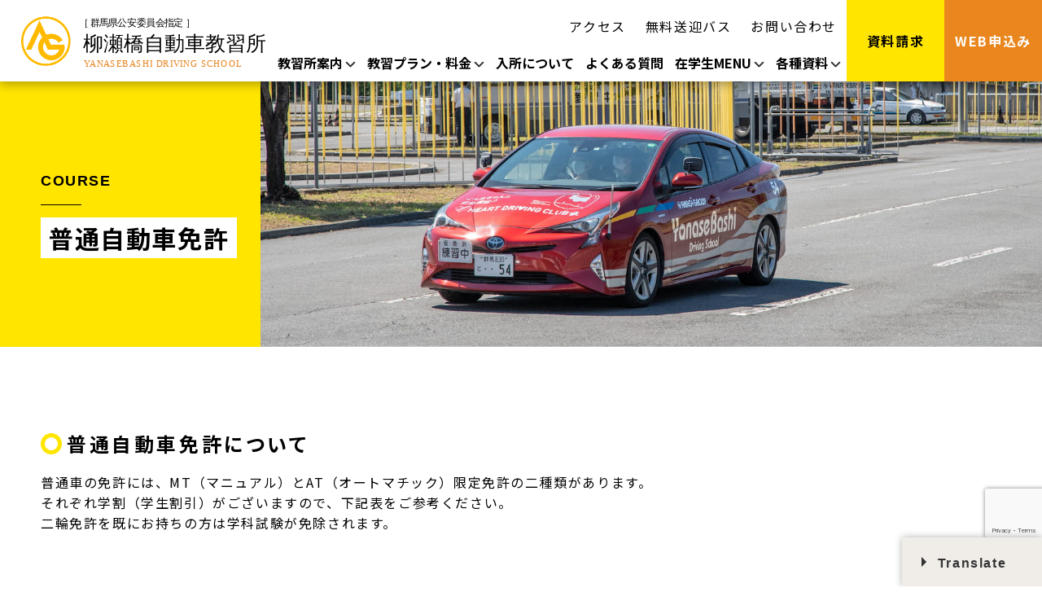

--- FILE ---
content_type: text/html; charset=UTF-8
request_url: https://yanasede.com/course01
body_size: 40445
content:
 <!DOCTYPE html><html lang="ja"><head><meta charset="UTF-8"><meta http-equiv="X-UA-Compatible" content="IE=edge"><meta name="viewport" content="width=device-width, initial-scale=1.0, minimum-scale=1.0, maximum-scale=1.0, user-scalable=0"><meta name="format-detection" content="telephone=no"><link rel="shortcut icon" href="https://yanasede.com/favicon.ico" /><link rel="icon" type="image/vnd.microsoft.icon" href="https://yanasede.com/favicon.ico" /><link rel="apple-touch-icon" href="https://yanasede.com/apple-touch-icon.png" />  <script>window.MSInputMethodContext && document.documentMode && document.write('<script src="https://cdn.jsdelivr.net/gh/nuxodin/ie11CustomProperties@4.1.0/ie11CustomProperties.min.js"><\/script>');</script> <link media="all" href="https://yanasede.com/wp-content/cache/autoptimize/css/autoptimize_cdb79d4fa6f3d5df53aa89738fb0a180.css" rel="stylesheet"><title>普通自動車免許 | 柳瀬橋自動車教習所</title><meta name="description" content="普通車の免許には、MT（マニュアル）とAT（オートマチック）限定免許の二種類があります。免許取得までの流れや料金についてご説明いたします。" /><meta name="robots" content="max-image-preview:large" /><meta name="google-site-verification" content="ZzL_HfcXMlqE2HVIE55FzDMrBScY8leZj72xAfdflQU" /><link rel="canonical" href="https://yanasede.com/course01" /><meta name="generator" content="All in One SEO (AIOSEO) 4.9.3" /><meta property="og:locale" content="ja_JP" /><meta property="og:site_name" content="柳瀬橋自動車教習所 | 藤岡市・高崎で運転免許をとるなら、柳瀬橋自動車教習所へ！群馬県の自動車教習所、柳瀬橋自動車教習所では質の高い教習を目指しています。自動車の運転免許取得はお任せ下さい。取扱車種は普通車、普通車二種、普通二輪、大型特殊車、大型車、大型車二種、中型車、中型車二種の8種です。" /><meta property="og:type" content="article" /><meta property="og:title" content="普通自動車免許 | 柳瀬橋自動車教習所" /><meta property="og:description" content="普通車の免許には、MT（マニュアル）とAT（オートマチック）限定免許の二種類があります。免許取得までの流れや料金についてご説明いたします。" /><meta property="og:url" content="https://yanasede.com/course01" /><meta property="article:published_time" content="2021-10-28T09:18:26+00:00" /><meta property="article:modified_time" content="2025-10-20T00:47:54+00:00" /><meta name="twitter:card" content="summary" /><meta name="twitter:title" content="普通自動車免許 | 柳瀬橋自動車教習所" /><meta name="twitter:description" content="普通車の免許には、MT（マニュアル）とAT（オートマチック）限定免許の二種類があります。免許取得までの流れや料金についてご説明いたします。" /> <script type="application/ld+json" class="aioseo-schema">{"@context":"https:\/\/schema.org","@graph":[{"@type":"BreadcrumbList","@id":"https:\/\/yanasede.com\/course01#breadcrumblist","itemListElement":[{"@type":"ListItem","@id":"https:\/\/yanasede.com#listItem","position":1,"name":"\u30db\u30fc\u30e0","item":"https:\/\/yanasede.com","nextItem":{"@type":"ListItem","@id":"https:\/\/yanasede.com\/course01#listItem","name":"\u666e\u901a\u81ea\u52d5\u8eca\u514d\u8a31"}},{"@type":"ListItem","@id":"https:\/\/yanasede.com\/course01#listItem","position":2,"name":"\u666e\u901a\u81ea\u52d5\u8eca\u514d\u8a31","previousItem":{"@type":"ListItem","@id":"https:\/\/yanasede.com#listItem","name":"\u30db\u30fc\u30e0"}}]},{"@type":"Organization","@id":"https:\/\/yanasede.com\/#organization","name":"\u67f3\u702c\u6a4b\u81ea\u52d5\u8eca\u6559\u7fd2\u6240","description":"\u85e4\u5ca1\u5e02\u30fb\u9ad8\u5d0e\u3067\u904b\u8ee2\u514d\u8a31\u3092\u3068\u308b\u306a\u3089\u3001\u67f3\u702c\u6a4b\u81ea\u52d5\u8eca\u6559\u7fd2\u6240\u3078\uff01\u7fa4\u99ac\u770c\u306e\u81ea\u52d5\u8eca\u6559\u7fd2\u6240\u3001\u67f3\u702c\u6a4b\u81ea\u52d5\u8eca\u6559\u7fd2\u6240\u3067\u306f\u8cea\u306e\u9ad8\u3044\u6559\u7fd2\u3092\u76ee\u6307\u3057\u3066\u3044\u307e\u3059\u3002\u81ea\u52d5\u8eca\u306e\u904b\u8ee2\u514d\u8a31\u53d6\u5f97\u306f\u304a\u4efb\u305b\u4e0b\u3055\u3044\u3002\u53d6\u6271\u8eca\u7a2e\u306f\u666e\u901a\u8eca\u3001\u666e\u901a\u8eca\u4e8c\u7a2e\u3001\u666e\u901a\u4e8c\u8f2a\u3001\u5927\u578b\u7279\u6b8a\u8eca\u3001\u5927\u578b\u8eca\u3001\u5927\u578b\u8eca\u4e8c\u7a2e\u3001\u4e2d\u578b\u8eca\u3001\u4e2d\u578b\u8eca\u4e8c\u7a2e\u306e8\u7a2e\u3067\u3059\u3002","url":"https:\/\/yanasede.com\/"},{"@type":"WebPage","@id":"https:\/\/yanasede.com\/course01#webpage","url":"https:\/\/yanasede.com\/course01","name":"\u666e\u901a\u81ea\u52d5\u8eca\u514d\u8a31 | \u67f3\u702c\u6a4b\u81ea\u52d5\u8eca\u6559\u7fd2\u6240","description":"\u666e\u901a\u8eca\u306e\u514d\u8a31\u306b\u306f\u3001MT\uff08\u30de\u30cb\u30e5\u30a2\u30eb\uff09\u3068AT\uff08\u30aa\u30fc\u30c8\u30de\u30c1\u30c3\u30af\uff09\u9650\u5b9a\u514d\u8a31\u306e\u4e8c\u7a2e\u985e\u304c\u3042\u308a\u307e\u3059\u3002\u514d\u8a31\u53d6\u5f97\u307e\u3067\u306e\u6d41\u308c\u3084\u6599\u91d1\u306b\u3064\u3044\u3066\u3054\u8aac\u660e\u3044\u305f\u3057\u307e\u3059\u3002","inLanguage":"ja","isPartOf":{"@id":"https:\/\/yanasede.com\/#website"},"breadcrumb":{"@id":"https:\/\/yanasede.com\/course01#breadcrumblist"},"datePublished":"2021-10-28T18:18:26+09:00","dateModified":"2025-10-20T09:47:54+09:00"},{"@type":"WebSite","@id":"https:\/\/yanasede.com\/#website","url":"https:\/\/yanasede.com\/","name":"\u67f3\u702c\u6a4b\u81ea\u52d5\u8eca\u6559\u7fd2\u6240","description":"\u85e4\u5ca1\u5e02\u30fb\u9ad8\u5d0e\u3067\u904b\u8ee2\u514d\u8a31\u3092\u3068\u308b\u306a\u3089\u3001\u67f3\u702c\u6a4b\u81ea\u52d5\u8eca\u6559\u7fd2\u6240\u3078\uff01\u7fa4\u99ac\u770c\u306e\u81ea\u52d5\u8eca\u6559\u7fd2\u6240\u3001\u67f3\u702c\u6a4b\u81ea\u52d5\u8eca\u6559\u7fd2\u6240\u3067\u306f\u8cea\u306e\u9ad8\u3044\u6559\u7fd2\u3092\u76ee\u6307\u3057\u3066\u3044\u307e\u3059\u3002\u81ea\u52d5\u8eca\u306e\u904b\u8ee2\u514d\u8a31\u53d6\u5f97\u306f\u304a\u4efb\u305b\u4e0b\u3055\u3044\u3002\u53d6\u6271\u8eca\u7a2e\u306f\u666e\u901a\u8eca\u3001\u666e\u901a\u8eca\u4e8c\u7a2e\u3001\u666e\u901a\u4e8c\u8f2a\u3001\u5927\u578b\u7279\u6b8a\u8eca\u3001\u5927\u578b\u8eca\u3001\u5927\u578b\u8eca\u4e8c\u7a2e\u3001\u4e2d\u578b\u8eca\u3001\u4e2d\u578b\u8eca\u4e8c\u7a2e\u306e8\u7a2e\u3067\u3059\u3002","inLanguage":"ja","publisher":{"@id":"https:\/\/yanasede.com\/#organization"}}]}</script> <link rel='dns-prefetch' href='//ajax.googleapis.com' /><link rel='dns-prefetch' href='//translate.google.com' /><link href='https://fonts.gstatic.com' crossorigin='anonymous' rel='preconnect' /><link rel="alternate" type="application/rss+xml" title="柳瀬橋自動車教習所 &raquo; フィード" href="https://yanasede.com/feed" /><link rel="alternate" type="application/rss+xml" title="柳瀬橋自動車教習所 &raquo; コメントフィード" href="https://yanasede.com/comments/feed" /><link rel="alternate" title="oEmbed (JSON)" type="application/json+oembed" href="https://yanasede.com/wp-json/oembed/1.0/embed?url=https%3A%2F%2Fyanasede.com%2Fcourse01" /><link rel="alternate" title="oEmbed (XML)" type="text/xml+oembed" href="https://yanasede.com/wp-json/oembed/1.0/embed?url=https%3A%2F%2Fyanasede.com%2Fcourse01&#038;format=xml" /> <script type="text/javascript" src="https://ajax.googleapis.com/ajax/libs/jquery/3.4.1/jquery.min.js" id="jquery-js"></script> <link rel="https://api.w.org/" href="https://yanasede.com/wp-json/" /><link rel="alternate" title="JSON" type="application/json" href="https://yanasede.com/wp-json/wp/v2/pages/11" /><link rel="EditURI" type="application/rsd+xml" title="RSD" href="https://yanasede.com/xmlrpc.php?rsd" /><link rel='shortlink' href='https://yanasede.com/?p=11' /><meta property="og:title" content="普通自動車免許 | 柳瀬橋自動車教習所" /><meta property="og:description" content="普通車の免許には、MT（マニュアル）とAT（オートマチック）限定免許の二種類があります。免許取得までの流れや料金についてご説明いたします。" /><meta property="og:type" content="article" /><meta property="og:url" content="https://yanasede.com/course01" /><meta property="og:image" content="https://yanasede.com/wp-content/themes/akagi-group/dist/images/common/img-ogp.jpg" /><meta property="og:site_name" content="柳瀬橋自動車教習所" /><meta name="twitter:card" content="summary_large_image" /><meta property="og:locale" content="ja_JP" />  <script async src="https://www.googletagmanager.com/gtag/js?id=G-MY0PH8RDG7"></script> <script>window.dataLayer = window.dataLayer || [];
    function gtag(){dataLayer.push(arguments);}
    gtag('js', new Date());

    gtag('config', 'G-MY0PH8RDG7');</script> </head><body><header id="container" class="l-header"><div class="l-header__inner c-shadow"><h1 class="l-header__logo"> <a href="https://yanasede.com/" class="l-header__logo-inner"> <noscript><img src="https://yanasede.com/wp-content/themes/akagi-group/dist/images/header/icon-header.svg" alt="柳瀬橋自動車教習所" width="300" height="73"></noscript><img class="lazyload" src='data:image/svg+xml,%3Csvg%20xmlns=%22http://www.w3.org/2000/svg%22%20viewBox=%220%200%20300%2073%22%3E%3C/svg%3E' data-src="https://yanasede.com/wp-content/themes/akagi-group/dist/images/header/icon-header.svg" alt="柳瀬橋自動車教習所" width="300" height="73"> </a></h1><nav id="js-open-content" class="l-header__nav js-open-content"><div class="l-header__nav-wrap"><div class="l-header__nav-inner"><ul id="menu-%e3%82%b0%e3%83%ad%e3%83%bc%e3%83%90%e3%83%ab%e3%83%a1%e3%83%8b%e3%83%a5%e3%83%bc" class="l-header__main js-accordion"><li id="menu-item-777" class="menu-item menu-item-type-post_type menu-item-object-page menu-item-has-children menu-item-777 l-header__main-item js-accordion-trigger"> <button class="l-header__link -button"><p><a href="https://yanasede.com/%e6%95%99%e7%bf%92%e6%89%80%e6%a1%88%e5%86%85">教習所案内</a><span class="l-header__dropdown-arrow"></span></p></button><div class="p-header-accordion js-accordion-content"><ul class="p-header-accordion__inner"><li id="menu-item-778" class="menu-item menu-item-type-post_type menu-item-object-page menu-item-778 l-header__main-item js-accordion-trigger"> <button class="l-header__link -button"><p><a href="https://yanasede.com/feature">教習所の特徴</a><span class="l-header__dropdown-arrow"></span></p></button></li><li id="menu-item-779" class="menu-item menu-item-type-post_type menu-item-object-page menu-item-779 l-header__main-item js-accordion-trigger"> <button class="l-header__link -button"><p><a href="https://yanasede.com/service">施設・サービス案内</a><span class="l-header__dropdown-arrow"></span></p></button></li><li id="menu-item-780" class="menu-item menu-item-type-custom menu-item-object-custom menu-item-780 l-header__main-item js-accordion-trigger"> <button class="l-header__link -button"><p><a href="https://yanasede.com/staff/">指導員紹介</a><span class="l-header__dropdown-arrow"></span></p></button></li></ul></div></li><li id="menu-item-783" class="menu-item menu-item-type-post_type menu-item-object-page current-menu-ancestor current-menu-parent current_page_parent current_page_ancestor menu-item-has-children menu-item-783 l-header__main-item js-accordion-trigger"> <button class="l-header__link -button"><p><a href="https://yanasede.com/%e6%95%99%e7%bf%92%e3%83%97%e3%83%a9%e3%83%b3%e3%83%bb%e6%96%99%e9%87%91">教習プラン・料金</a><span class="l-header__dropdown-arrow"></span></p></button><div class="p-header-accordion js-accordion-content"><ul class="p-header-accordion__inner"><li id="menu-item-784" class="menu-item menu-item-type-post_type menu-item-object-page current-menu-item page_item page-item-11 current_page_item menu-item-784 l-header__main-item js-accordion-trigger"> <button class="l-header__link -button"><p><a href="https://yanasede.com/course01" aria-current="page">普通自動車</a><span class="l-header__dropdown-arrow"></span></p></button></li><li id="menu-item-785" class="menu-item menu-item-type-post_type menu-item-object-page menu-item-785 l-header__main-item js-accordion-trigger"> <button class="l-header__link -button"><p><a href="https://yanasede.com/course02">準中型・中型・大型</a><span class="l-header__dropdown-arrow"></span></p></button></li><li id="menu-item-786" class="menu-item menu-item-type-post_type menu-item-object-page menu-item-786 l-header__main-item js-accordion-trigger"> <button class="l-header__link -button"><p><a href="https://yanasede.com/course03">自動二輪車</a><span class="l-header__dropdown-arrow"></span></p></button></li><li id="menu-item-787" class="menu-item menu-item-type-post_type menu-item-object-page menu-item-787 l-header__main-item js-accordion-trigger"> <button class="l-header__link -button"><p><a href="https://yanasede.com/course05">大型特殊・けん引</a><span class="l-header__dropdown-arrow"></span></p></button></li><li id="menu-item-813" class="menu-item menu-item-type-post_type menu-item-object-page menu-item-813 l-header__main-item js-accordion-trigger"> <button class="l-header__link -button"><p><a href="https://yanasede.com/course04">二種</a><span class="l-header__dropdown-arrow"></span></p></button></li></ul></div></li><li id="menu-item-788" class="menu-item menu-item-type-post_type menu-item-object-page menu-item-788 l-header__main-item js-accordion-trigger"> <button class="l-header__link -button"><p><a href="https://yanasede.com/info">入所について</a><span class="l-header__dropdown-arrow"></span></p></button></li><li id="menu-item-789" class="menu-item menu-item-type-post_type menu-item-object-page menu-item-789 l-header__main-item js-accordion-trigger"> <button class="l-header__link -button"><p><a href="https://yanasede.com/faq">よくある質問</a><span class="l-header__dropdown-arrow"></span></p></button></li><li id="menu-item-792" class="menu-item menu-item-type-post_type menu-item-object-page menu-item-has-children menu-item-792 l-header__main-item js-accordion-trigger"> <button class="l-header__link -button"><p><a href="https://yanasede.com/%e5%9c%a8%e5%ad%a6%e7%94%9fmenu">在学生MENU</a><span class="l-header__dropdown-arrow"></span></p></button><div class="p-header-accordion js-accordion-content"><ul class="p-header-accordion__inner"><li id="menu-item-1287" class="menu-item menu-item-type-post_type menu-item-object-page menu-item-1287 l-header__main-item js-accordion-trigger"> <button class="l-header__link -button"><p><a target="_blank" href="https://yanasede.com/document03">DrivIT2</a><span class="l-header__dropdown-arrow"></span></p></button></li><li id="menu-item-794" class="menu-item menu-item-type-custom menu-item-object-custom menu-item-794 l-header__main-item js-accordion-trigger"> <button class="l-header__link -button"><p><a target="_blank" href="https://www.musasi.jp/yanasede/">インターネット学習システム</a><span class="l-header__dropdown-arrow"></span></p></button></li><li id="menu-item-793" class="li_schedule menu-item menu-item-type-custom menu-item-object-custom menu-item-793 l-header__main-item js-accordion-trigger"> <button class="l-header__link -button"><p><a target="_blank" href="#">学科教習時限表</a><span class="l-header__dropdown-arrow"></span></p></button></li><li id="menu-item-795" class="menu-item menu-item-type-custom menu-item-object-custom menu-item-795 l-header__main-item js-accordion-trigger"> <button class="l-header__link -button"><p><a target="_blank" href="https://study.neumann-line.net">オンライン学科</a><span class="l-header__dropdown-arrow"></span></p></button></li><li id="menu-item-796" class="menu-item menu-item-type-custom menu-item-object-custom menu-item-796 l-header__main-item js-accordion-trigger"> <button class="l-header__link -button"><p><a target="_blank" href="https://forms.gle/VUMcVU8Uc8f9eTM98">キャンセル待ち</a><span class="l-header__dropdown-arrow"></span></p></button></li><li id="menu-item-797" class="menu-item menu-item-type-custom menu-item-object-custom menu-item-797 l-header__main-item js-accordion-trigger"> <button class="l-header__link -button"><p><a target="_blank" href="https://forms.gle/Ghpj81CbB6PgLJ2J6">技能教習キャンセル</a><span class="l-header__dropdown-arrow"></span></p></button></li><li id="menu-item-924" class="menu-item menu-item-type-custom menu-item-object-custom menu-item-924 l-header__main-item js-accordion-trigger"> <button class="l-header__link -button"><p><a target="_blank" href="https://forms.gle/c9XGWd8UgKUGEopX6">お友達紹介</a><span class="l-header__dropdown-arrow"></span></p></button></li></ul></div></li><li id="menu-item-1108" class="menu-item menu-item-type-post_type menu-item-object-page menu-item-has-children menu-item-1108 l-header__main-item js-accordion-trigger"> <button class="l-header__link -button"><p><a href="https://yanasede.com/%e5%90%84%e7%a8%ae%e8%b3%87%e6%96%99">各種資料</a><span class="l-header__dropdown-arrow"></span></p></button><div class="p-header-accordion js-accordion-content"><ul class="p-header-accordion__inner"><li id="menu-item-1109" class="menu-item menu-item-type-post_type menu-item-object-page menu-item-1109 l-header__main-item js-accordion-trigger"> <button class="l-header__link -button"><p><a href="https://yanasede.com/document01">資料請求</a><span class="l-header__dropdown-arrow"></span></p></button></li></ul></div></li></ul><ul class="l-header__sub"><li class="l-header__sub-item"><a href="https://yanasede.com/access">アクセス</a></li><li class="l-header__sub-item tb-sp"><a href="https://yanasede.com/app/index.html" target="_blank">WEB申込み</a></li><li class="l-header__sub-item"><a href="https://yanasede.com/access#bus">無料送迎バス</a></li><li class="l-header__sub-item tb-sp"><a href="https://yanasede.com/wp-content/themes/akagi-group/dist/pdf/privacypolicy.pdf" target="_blank" rel="noopener noreferrer">プライバシーポリシー【PDF】</a></li><li class="l-header__sub-item pconly"><a href="https://yanasede.com/contact_document">お問い合わせ</a></li><li class="l-header__sub-item tb-sp"><a href="https://yanasede.com/news">お知らせ</a></li><li class="l-header__sub-item tb-sp"><a href="https://yanasede.com/wp-content/uploads/2024/09/求人内容_R6.9.pdf">採用情報【PDF】</a></li></ul></div><div class="l-header__contact pconly"><ul class="l-header__contact-inner"><li class="l-header__contact-item"> <a href="https://yanasede.com/document01" class="c-button l-header__item-entry"><span>資料請求</span></a></li><li class="l-header__contact-item"> <a href="https://yanasede.com/app/index.html" class="c-button l-header__item-document"><span>WEB申込み</span></a></li></ul></div><div class="l-header__tel--sp tb-sp"><div class="l-header__tel-inner--sp"> <a href="tel:0120-816-870" class="l-header__tel-link"> <noscript><img src="https://yanasede.com/wp-content/themes/akagi-group/dist/images/header/img-freeDial-orange.svg" alt="0120-816-870" class="l-header__tel-image" width="285" height="35"></noscript><img src='data:image/svg+xml,%3Csvg%20xmlns=%22http://www.w3.org/2000/svg%22%20viewBox=%220%200%20285%2035%22%3E%3C/svg%3E' data-src="https://yanasede.com/wp-content/themes/akagi-group/dist/images/header/img-freeDial-orange.svg" alt="0120-816-870" class="lazyload l-header__tel-image" width="285" height="35"> </a></div></div><div class="l-header__button--sp tb-sp"><div class="l-header__button-inner--sp"><div class="l-header__button-document"> <a href="https://yanasede.com/document01"><noscript><img src="https://yanasede.com/wp-content/themes/akagi-group/dist/images/header/icon-document.svg" width="30" height="25"></noscript><img class="lazyload" src='data:image/svg+xml,%3Csvg%20xmlns=%22http://www.w3.org/2000/svg%22%20viewBox=%220%200%2030%2025%22%3E%3C/svg%3E' data-src="https://yanasede.com/wp-content/themes/akagi-group/dist/images/header/icon-document.svg" width="30" height="25">資料請求</a></div><div class="l-header__button-sns"><ul><li><a href="https://www.instagram.com/ijikyou/" target="_blank"><noscript><img src="https://yanasede.com/wp-content/themes/akagi-group/dist/images/common/icon-instagram.svg" alt="" width="35" height="35"></noscript><img class="lazyload" src='data:image/svg+xml,%3Csvg%20xmlns=%22http://www.w3.org/2000/svg%22%20viewBox=%220%200%2035%2035%22%3E%3C/svg%3E' data-src="https://yanasede.com/wp-content/themes/akagi-group/dist/images/common/icon-instagram.svg" alt="" width="35" height="35"></a></li></ul></div></div></div><div class="l-header__Businesshours--sp tb-sp"><p>[平日] 9:00〜20:00　<br class="sponly">[土] 9:00〜16:40<br>※定休日は時期により変動あり</p></div></div></nav></div><div class="l-header__button js-header__button" id="js-open-button"> <span class="l-header__line"><span></span></span></div></header><main class="page-course"><article class="l-content-container"><div class="p-page-visual"><div class="p-page-visual__inner"><div class="l-inner p-page-visual__wrap"><div class="p-page-visual__text"> <span data-aos="fade-down" class="p-page-visual__eng c-eng aos-fade-title--eng">COURSE</span><div class="c-boder-bottom"></div><div class="p-page-visual__main -visual"><h1 data-aos="fade-up">普通自動車免許</h1></div></div></div><figure class="p-page-visual__image"> <picture> <source media="(max-width:480px)" data-srcset="https://yanasede.com/wp-content/themes/akagi-group/dist/images/course/ttl-image-01_w480.jpg"> <source media="(max-width:768px)" data-srcset="https://yanasede.com/wp-content/themes/akagi-group/dist/images/course/ttl-image-01_w768.jpg"> <source media="(max-width:1024px)" data-srcset="https://yanasede.com/wp-content/themes/akagi-group/dist/images/course/ttl-image-01_w1024.jpg"> <source media="(max-width:1400px)" data-srcset="https://yanasede.com/wp-content/themes/akagi-group/dist/images/course/ttl-image-01_w1400.jpg"> <noscript><img src="https://yanasede.com/wp-content/themes/akagi-group/dist/images/course/ttl-image-01.jpg" alt="" width="1200" height="400"></noscript><img class="lazyload" src='data:image/svg+xml,%3Csvg%20xmlns=%22http://www.w3.org/2000/svg%22%20viewBox=%220%200%201200%20400%22%3E%3C/svg%3E' data-src="https://yanasede.com/wp-content/themes/akagi-group/dist/images/course/ttl-image-01.jpg" alt="" width="1200" height="400"> </picture></figure></div></div></div><div data-aos="fade-up" class="c-content aos-fade-content"><section class="c-section p-course"><div class="l-inner p-course__title"><h3 class="c-title-circle">普通自動車免許について</h3><p class="c-sentence">普通車の免許には、MT（マニュアル）とAT（オートマチック）限定免許の二種類があります。</p><p>それぞれ学割（学生割引）がございますので、下記表をご参考ください。</p><p>二輪免許を既にお持ちの方は学科試験が免除されます。</p></div></section><section class="c-section -top-1 p-course"><div class="l-inner p-course__title"><h3 class="c-title-circle">免許取得の流れ</h3><p class="c-sentence">ご不明な点、ご不安な点は担当や受付でご確認ください。</p><div class="c-block"><div class="p-licencelimit-tag"><p class="c-tag -yellow c-text-bold">教習期限について</p></div><p class="c-sentence">教習は9ヶ月以内に全部の教習（みきわめ）を終了させて下さい。</p><p>ただし、最終段階の『みきわめ』から3ヶ月以内に卒業検定に合格しませんとすべての教習が無効となりますので、ご注意ください。</p></div><section class="c-section -top-1"><h4>普通自動車 免許取得の流れ</h4><div class="c-border--long"><p class="c-border-separate"></p></div> <a href="https://yanasede.com/wp-content/uploads/2025/10/技能教習の進み方_普通車.jpg" target="_blank"><noscript><img src="https://yanasede.com/wp-content/uploads/2025/10/技能教習の進み方_普通車.jpg" alt=""></noscript><img class="lazyload" src='data:image/svg+xml,%3Csvg%20xmlns=%22http://www.w3.org/2000/svg%22%20viewBox=%220%200%20210%20140%22%3E%3C/svg%3E' data-src="https://yanasede.com/wp-content/uploads/2025/10/技能教習の進み方_普通車.jpg" alt=""></a></section><section class="c-section -top-1"><h4>教習コース内容・料金表</h4><div class="c-border--long"><p class="c-border-separate"></p></div> <a href="https://yanasede.com/wp-content/uploads/2025/03/20250324_普通車料金表.pdf" target="_blank"><noscript><img src="https://yanasede.com/wp-content/uploads/2025/03/20250324_普通車料金表.jpg" alt=""></noscript><img class="lazyload" src='data:image/svg+xml,%3Csvg%20xmlns=%22http://www.w3.org/2000/svg%22%20viewBox=%220%200%20210%20140%22%3E%3C/svg%3E' data-src="https://yanasede.com/wp-content/uploads/2025/03/20250324_普通車料金表.jpg" alt=""></a></section><section class="c-section -top-1"><h4>お支払い方法</h4><div class="c-border--long"><p class="c-border-separate"></p></div><div class="c-block"><p class="c-text-accent c-text-bold">現金</p><p class="c-sentence">入所時に必要な金額を直接ご持参ください。</p></div><div class="c-block"><p class="c-text-accent c-text-bold">クレジットカード</p><p class="c-sentence">クレジットカードでの支払いも可能です。</p><p class="c-note">VISA・マスター・JCB・アメックスなど主要クレジットカードが使えます。</p></div><div class="c-block"><p class="c-text-accent c-text-bold">運転免許ローン</p><p class="c-sentence">各信販会社の運転免許ローンがご利用いただけます。</p><p>受付窓口の申込用紙に、必要事項をご記入のうえ、信販会社の審査を通します。</p><ul class="c-list"><li>回数は36回まで</li><li>引落口座番号と届出印が必要となります</li></ul></div></section><div class="p-course__bottom"> <a href="https://carvisit.0101.co.jp/credit/" target="_blank" rel="noopener noreferrer"> <noscript><img src="https://yanasede.com/wp-content/themes/akagi-group/dist/images/course/img-bottombanner.jpg" alt="学生限定特別ローン" width="550" height="150"></noscript><img class="lazyload" src='data:image/svg+xml,%3Csvg%20xmlns=%22http://www.w3.org/2000/svg%22%20viewBox=%220%200%20550%20150%22%3E%3C/svg%3E' data-src="https://yanasede.com/wp-content/themes/akagi-group/dist/images/course/img-bottombanner.jpg" alt="学生限定特別ローン" width="550" height="150"> </a></div></div></section></div></article></main><footer><div class="l-footer"><div class="l-footer__inner"><div class="l-footer__main"><div class="l-footer__left"><div class="l-footer__logo"> <a href="https://yanasede.com/" class="l-footer__logo-image"> <noscript><img src="https://yanasede.com/wp-content/themes/akagi-group/dist/images/common/icon-akgGroup-white.svg" alt="柳瀬橋自動車教習所" width="70" height="70"></noscript><img class="lazyload" src='data:image/svg+xml,%3Csvg%20xmlns=%22http://www.w3.org/2000/svg%22%20viewBox=%220%200%2070%2070%22%3E%3C/svg%3E' data-src="https://yanasede.com/wp-content/themes/akagi-group/dist/images/common/icon-akgGroup-white.svg" alt="柳瀬橋自動車教習所" width="70" height="70"> </a> <a href="https://yanasede.com/" class="l-footer__logo-text"><p>［ 群馬県公安委員会指定 ］</p><p class="l-footer__logo-akg-jp">柳瀬橋自動車教習所</p><p class="l-footer__logo-akg-en">YANASEBASHI DRIVING SCHOOL</p> </a></div><div class="l-footer__address"><p></p><p>〒375-0006 群馬県藤岡市森新田字寺東221-2</p></div><div class="l-footer__link-association"><dl><dt> <noscript><img src="https://yanasede.com/wp-content/themes/akagi-group/dist/images/footer/icon-footer-1.png" alt="一般社団法人群馬県指定自動車教習所協会" width="85" height="85"></noscript><img class="lazyload" src='data:image/svg+xml,%3Csvg%20xmlns=%22http://www.w3.org/2000/svg%22%20viewBox=%220%200%2085%2085%22%3E%3C/svg%3E' data-src="https://yanasede.com/wp-content/themes/akagi-group/dist/images/footer/icon-footer-1.png" alt="一般社団法人群馬県指定自動車教習所協会" width="85" height="85"></dt><dd>一般社団法人<br>群馬県指定自動車教習所協会</dd></dl><dl><dt><noscript><img src="https://yanasede.com/wp-content/themes/akagi-group/dist/images/footer/icon-footer-2.svg" alt="指定自動車教習所公正取引協議会" width="120" height="90"></noscript><img class="lazyload" src='data:image/svg+xml,%3Csvg%20xmlns=%22http://www.w3.org/2000/svg%22%20viewBox=%220%200%20120%2090%22%3E%3C/svg%3E' data-src="https://yanasede.com/wp-content/themes/akagi-group/dist/images/footer/icon-footer-2.svg" alt="指定自動車教習所公正取引協議会" width="120" height="90"></dt><dd>指定自動車教習所<br>公正取引協議会</dd></dl><dl><dt><a href="https://www.meti.go.jp/policy/mono_info_service/healthcare/kenkoukeiei_yuryouhouzin.html" target="_blank"><noscript><img src="https://yanasede.com/wp-content/themes/akagi-group/dist/images/footer/icon-footer-5.jpg" alt="健康経営優良法人2025 中規模法人部門 | KENKO Investment for Health" width="120" height="104"></noscript><img class="lazyload" src='data:image/svg+xml,%3Csvg%20xmlns=%22http://www.w3.org/2000/svg%22%20viewBox=%220%200%20120%20104%22%3E%3C/svg%3E' data-src="https://yanasede.com/wp-content/themes/akagi-group/dist/images/footer/icon-footer-5.jpg" alt="健康経営優良法人2025 中規模法人部門 | KENKO Investment for Health" width="120" height="104"></a></dt></dl></div><div class="l-footer__link"><div class="l-footer__link-item"><div class="l-footer__link-item__inner"> <a href="https://www.musasi.jp/yanasede/" target="_blank" rel="noopener noreferrer"><noscript><img src="https://yanasede.com/wp-content/themes/akagi-group/dist/images/footer/icon-footer-6.png" width="300" height="87"></noscript><img class="lazyload" src='data:image/svg+xml,%3Csvg%20xmlns=%22http://www.w3.org/2000/svg%22%20viewBox=%220%200%20300%2087%22%3E%3C/svg%3E' data-src="https://yanasede.com/wp-content/themes/akagi-group/dist/images/footer/icon-footer-6.png" width="300" height="87"></a></div></div><div class="l-footer__link-item"><ul class="l-footer__link-sns"><li> <a href="https://www.instagram.com/yanase_jikyo/?hl=ja" target="_blank" rel="noopener noreferrer"><noscript><img src="https://yanasede.com/wp-content/themes/akagi-group/dist/images/common/icon-instagram.svg" alt="柳瀬橋自動車教習所 公式Instagram" width="50" height="50"></noscript><img class="lazyload" src='data:image/svg+xml,%3Csvg%20xmlns=%22http://www.w3.org/2000/svg%22%20viewBox=%220%200%2050%2050%22%3E%3C/svg%3E' data-src="https://yanasede.com/wp-content/themes/akagi-group/dist/images/common/icon-instagram.svg" alt="柳瀬橋自動車教習所 公式Instagram" width="50" height="50"></a></li></ul></div></div></div><div class="l-footer__right"><div class="l-footer__sitemap"><div class="l-footer__sitemap-title"><p>SITEMAP</p></div><div class="l-footer__sitemap-list"><div class="l-footer__list-item"><ul><li><a href="https://yanasede.com/news">NEWS・キャンペーン</a></li><li><a href="https://yanasede.com/feature">教習所の特徴</a></li><li><a href="https://yanasede.com/service">施設・サービス案内</a></li><li><a href="https://yanasede.com/staff">指導員紹介</a></li><li><a href="https://yanasede.com/info">入所について</a></li><li><a href="https://yanasede.com/faq">よくある質問</a></li></ul></div><div class="l-footer__list-item"><ul><li class="l-footer__list-item-title">教習プラン・料金</li><li><a href="https://yanasede.com/course01">普通自動車</a></li><li><a href="https://yanasede.com/course02">準中型・中型・大型</a></li><li><a href="https://yanasede.com/course03">自動二輪車</a></li><li><a href="https://yanasede.com/course05">大型特殊・けん引</a></li><li><a href="https://yanasede.com/course04">二種</a></li></ul></div><div class="l-footer__list-item"><ul><li><a href="https://yanasede.com/access">アクセス</a></li><li><a href="https://yanasede.com/app/index.html">WEB申込み</a></li><li><a href="https://yanasede.com/access#bus">無料送迎バス</a></li><li><a href="https://yanasede.com/wp-content/themes/akagi-group/dist/pdf/privacypolicy.pdf" target="_blank" rel="noopener noreferrer">プライバシーポリシー【PDF】</a></li><li><a href="https://yanasede.com/wp-content/uploads/2024/09/求人内容_R6.9.pdf">採用情報【PDF】</a></li><li><a href="https://yanasede.com/contact_document">お問い合わせ</a></li></ul></div></div></div><div class="l-footer__contact"> <a href="tel:0120-816-870" class="l-footer__tel"> <noscript><img src="https://yanasede.com/wp-content/themes/akagi-group/dist/images/footer/img-freeDial.svg" alt="柳瀬橋自動車教習所 電話番号" width="350" height="45"></noscript><img class="lazyload" src='data:image/svg+xml,%3Csvg%20xmlns=%22http://www.w3.org/2000/svg%22%20viewBox=%220%200%20350%2045%22%3E%3C/svg%3E' data-src="https://yanasede.com/wp-content/themes/akagi-group/dist/images/footer/img-freeDial.svg" alt="柳瀬橋自動車教習所 電話番号" width="350" height="45"> </a><div class="l-footer__button"><div class="l-footer__button-inner"> <a href="https://yanasede.com/document01" class="c-button"><span>資料請求</span></a></div></div><div class="l-footer__time"><ul><li>［平日］9:00～20:00</li><li>［土］9:00～16:40</li><li>※定休日は時期により変動あり</li></ul></div></div></div></div></div><div class="l-footer__bottom"><div class="c-footer-group"><div class="c-footer-group__inner"><div class="text"><noscript><img src="https://yanasede.com/wp-content/themes/akagi-group/dist/images/common/img-footer-text.svg" alt="AKAGI GROUP" width="380" height="25"></noscript><img class="lazyload" src='data:image/svg+xml,%3Csvg%20xmlns=%22http://www.w3.org/2000/svg%22%20viewBox=%220%200%20380%2025%22%3E%3C/svg%3E' data-src="https://yanasede.com/wp-content/themes/akagi-group/dist/images/common/img-footer-text.svg" alt="AKAGI GROUP" width="380" height="25"></div> <a href="https://akagi-group.co.jp/" target="_blank" rel="noopener noreferrer" class="button"><noscript><img src="https://yanasede.com/wp-content/themes/akagi-group/dist/images/common/img-footer-button.svg" alt="AKAGI GROUP" width="300" height="25"></noscript><img class="lazyload" src='data:image/svg+xml,%3Csvg%20xmlns=%22http://www.w3.org/2000/svg%22%20viewBox=%220%200%20300%2025%22%3E%3C/svg%3E' data-src="https://yanasede.com/wp-content/themes/akagi-group/dist/images/common/img-footer-button.svg" alt="AKAGI GROUP" width="300" height="25"></a></div></div><div class="l-footer__bottom-copyright"><div class="l-footer__copyright-inner"><p>Copyright© AKAGI DRIVING SCHOOL GROUP all rights reserved.</p></div></div></div></div></footer> <script type="speculationrules">{"prefetch":[{"source":"document","where":{"and":[{"href_matches":"/*"},{"not":{"href_matches":["/wp-*.php","/wp-admin/*","/wp-content/uploads/*","/wp-content/*","/wp-content/plugins/*","/wp-content/themes/akagi-group/*","/*\\?(.+)"]}},{"not":{"selector_matches":"a[rel~=\"nofollow\"]"}},{"not":{"selector_matches":".no-prefetch, .no-prefetch a"}}]},"eagerness":"conservative"}]}</script> <div id="glt-translate-trigger"><span class="notranslate">Translate</span></div><div id="glt-toolbar"></div><div id="flags" style="display:none" class="size18"><ul id="sortable" class="ui-sortable"><li id="Chinese (Simplified)"><a href="#" title="Chinese (Simplified)" class="nturl notranslate zh-CN flag Chinese (Simplified)"></a></li><li id="Chinese (Traditional)"><a href="#" title="Chinese (Traditional)" class="nturl notranslate zh-TW flag Chinese (Traditional)"></a></li><li id="English"><a href="#" title="English" class="nturl notranslate en flag united-states"></a></li><li id="Filipino"><a href="#" title="Filipino" class="nturl notranslate tl flag Filipino"></a></li><li id="Japanese"><a href="#" title="Japanese" class="nturl notranslate ja flag Japanese"></a></li><li id="Korean"><a href="#" title="Korean" class="nturl notranslate ko flag Korean"></a></li><li id="Portuguese"><a href="#" title="Portuguese" class="nturl notranslate pt flag Portuguese"></a></li><li id="Sinhala"><a href="#" title="Sinhala" class="nturl notranslate si flag Sinhala"></a></li><li id="Spanish"><a href="#" title="Spanish" class="nturl notranslate es flag Spanish"></a></li><li id="Urdu"><a href="#" title="Urdu" class="nturl notranslate ur flag Urdu"></a></li><li id="Vietnamese"><a href="#" title="Vietnamese" class="nturl notranslate vi flag Vietnamese"></a></li></ul></div><div id='glt-footer'><div id="google_language_translator" class="default-language-ja"></div></div><script>function GoogleLanguageTranslatorInit() { new google.translate.TranslateElement({pageLanguage: 'ja', includedLanguages:'zh-CN,zh-TW,en,tl,ja,ko,pt,si,es,ur,vi', autoDisplay: false}, 'google_language_translator');}</script><noscript><style>.lazyload{display:none;}</style></noscript><script data-noptimize="1">window.lazySizesConfig=window.lazySizesConfig||{};window.lazySizesConfig.loadMode=1;</script><script async data-noptimize="1" src='https://yanasede.com/wp-content/plugins/autoptimize/classes/external/js/lazysizes.min.js?ao_version=3.1.14'></script><script type="text/javascript" id="main-js-extra">var tmp_path = {"file_url":"https://yanasede.com/wp-content/uploads/2025/12/2026.01.pdf"};
//# sourceURL=main-js-extra</script> <script type="text/javascript" src="https://yanasede.com/wp-includes/js/dist/hooks.min.js" id="wp-hooks-js"></script> <script type="text/javascript" src="https://yanasede.com/wp-includes/js/dist/i18n.min.js" id="wp-i18n-js"></script> <script type="text/javascript" id="wp-i18n-js-after">wp.i18n.setLocaleData( { 'text direction\u0004ltr': [ 'ltr' ] } );
wp.i18n.setLocaleData( { 'text direction\u0004ltr': [ 'ltr' ] } );
//# sourceURL=wp-i18n-js-after</script> <script type="text/javascript" id="contact-form-7-js-translations">( function( domain, translations ) {
	var localeData = translations.locale_data[ domain ] || translations.locale_data.messages;
	localeData[""].domain = domain;
	wp.i18n.setLocaleData( localeData, domain );
} )( "contact-form-7", {"translation-revision-date":"2025-11-30 08:12:23+0000","generator":"GlotPress\/4.0.3","domain":"messages","locale_data":{"messages":{"":{"domain":"messages","plural-forms":"nplurals=1; plural=0;","lang":"ja_JP"},"This contact form is placed in the wrong place.":["\u3053\u306e\u30b3\u30f3\u30bf\u30af\u30c8\u30d5\u30a9\u30fc\u30e0\u306f\u9593\u9055\u3063\u305f\u4f4d\u7f6e\u306b\u7f6e\u304b\u308c\u3066\u3044\u307e\u3059\u3002"],"Error:":["\u30a8\u30e9\u30fc:"]}},"comment":{"reference":"includes\/js\/index.js"}} );
//# sourceURL=contact-form-7-js-translations</script> <script type="text/javascript" id="contact-form-7-js-before">var wpcf7 = {
    "api": {
        "root": "https:\/\/yanasede.com\/wp-json\/",
        "namespace": "contact-form-7\/v1"
    }
};
//# sourceURL=contact-form-7-js-before</script> <script type="text/javascript" src="//translate.google.com/translate_a/element.js?cb=GoogleLanguageTranslatorInit" id="scripts-google-js"></script> <script type="text/javascript" id="xo-event-calendar-ajax-js-extra">var xo_event_calendar_object = {"ajax_url":"https://yanasede.com/wp-admin/admin-ajax.php","action":"xo_event_calendar_month"};
var xo_simple_calendar_object = {"ajax_url":"https://yanasede.com/wp-admin/admin-ajax.php","action":"xo_simple_calendar_month"};
//# sourceURL=xo-event-calendar-ajax-js-extra</script> <script type="text/javascript" src="https://www.google.com/recaptcha/api.js?render=6Lc2eRAeAAAAANrm-iJLmYl2D1KWtujRh3Qb0DE0" id="google-recaptcha-js"></script> <script type="text/javascript" src="https://yanasede.com/wp-includes/js/dist/vendor/wp-polyfill.min.js" id="wp-polyfill-js"></script> <script type="text/javascript" id="wpcf7-recaptcha-js-before">var wpcf7_recaptcha = {
    "sitekey": "6Lc2eRAeAAAAANrm-iJLmYl2D1KWtujRh3Qb0DE0",
    "actions": {
        "homepage": "homepage",
        "contactform": "contactform"
    }
};
//# sourceURL=wpcf7-recaptcha-js-before</script> <script defer src="https://yanasede.com/wp-content/cache/autoptimize/js/autoptimize_4c258177a58fd58dfc42b70f9ceb014f.js"></script></body></html>

--- FILE ---
content_type: text/html; charset=utf-8
request_url: https://www.google.com/recaptcha/api2/anchor?ar=1&k=6Lc2eRAeAAAAANrm-iJLmYl2D1KWtujRh3Qb0DE0&co=aHR0cHM6Ly95YW5hc2VkZS5jb206NDQz&hl=en&v=N67nZn4AqZkNcbeMu4prBgzg&size=invisible&anchor-ms=20000&execute-ms=30000&cb=pj0015osaj39
body_size: 48885
content:
<!DOCTYPE HTML><html dir="ltr" lang="en"><head><meta http-equiv="Content-Type" content="text/html; charset=UTF-8">
<meta http-equiv="X-UA-Compatible" content="IE=edge">
<title>reCAPTCHA</title>
<style type="text/css">
/* cyrillic-ext */
@font-face {
  font-family: 'Roboto';
  font-style: normal;
  font-weight: 400;
  font-stretch: 100%;
  src: url(//fonts.gstatic.com/s/roboto/v48/KFO7CnqEu92Fr1ME7kSn66aGLdTylUAMa3GUBHMdazTgWw.woff2) format('woff2');
  unicode-range: U+0460-052F, U+1C80-1C8A, U+20B4, U+2DE0-2DFF, U+A640-A69F, U+FE2E-FE2F;
}
/* cyrillic */
@font-face {
  font-family: 'Roboto';
  font-style: normal;
  font-weight: 400;
  font-stretch: 100%;
  src: url(//fonts.gstatic.com/s/roboto/v48/KFO7CnqEu92Fr1ME7kSn66aGLdTylUAMa3iUBHMdazTgWw.woff2) format('woff2');
  unicode-range: U+0301, U+0400-045F, U+0490-0491, U+04B0-04B1, U+2116;
}
/* greek-ext */
@font-face {
  font-family: 'Roboto';
  font-style: normal;
  font-weight: 400;
  font-stretch: 100%;
  src: url(//fonts.gstatic.com/s/roboto/v48/KFO7CnqEu92Fr1ME7kSn66aGLdTylUAMa3CUBHMdazTgWw.woff2) format('woff2');
  unicode-range: U+1F00-1FFF;
}
/* greek */
@font-face {
  font-family: 'Roboto';
  font-style: normal;
  font-weight: 400;
  font-stretch: 100%;
  src: url(//fonts.gstatic.com/s/roboto/v48/KFO7CnqEu92Fr1ME7kSn66aGLdTylUAMa3-UBHMdazTgWw.woff2) format('woff2');
  unicode-range: U+0370-0377, U+037A-037F, U+0384-038A, U+038C, U+038E-03A1, U+03A3-03FF;
}
/* math */
@font-face {
  font-family: 'Roboto';
  font-style: normal;
  font-weight: 400;
  font-stretch: 100%;
  src: url(//fonts.gstatic.com/s/roboto/v48/KFO7CnqEu92Fr1ME7kSn66aGLdTylUAMawCUBHMdazTgWw.woff2) format('woff2');
  unicode-range: U+0302-0303, U+0305, U+0307-0308, U+0310, U+0312, U+0315, U+031A, U+0326-0327, U+032C, U+032F-0330, U+0332-0333, U+0338, U+033A, U+0346, U+034D, U+0391-03A1, U+03A3-03A9, U+03B1-03C9, U+03D1, U+03D5-03D6, U+03F0-03F1, U+03F4-03F5, U+2016-2017, U+2034-2038, U+203C, U+2040, U+2043, U+2047, U+2050, U+2057, U+205F, U+2070-2071, U+2074-208E, U+2090-209C, U+20D0-20DC, U+20E1, U+20E5-20EF, U+2100-2112, U+2114-2115, U+2117-2121, U+2123-214F, U+2190, U+2192, U+2194-21AE, U+21B0-21E5, U+21F1-21F2, U+21F4-2211, U+2213-2214, U+2216-22FF, U+2308-230B, U+2310, U+2319, U+231C-2321, U+2336-237A, U+237C, U+2395, U+239B-23B7, U+23D0, U+23DC-23E1, U+2474-2475, U+25AF, U+25B3, U+25B7, U+25BD, U+25C1, U+25CA, U+25CC, U+25FB, U+266D-266F, U+27C0-27FF, U+2900-2AFF, U+2B0E-2B11, U+2B30-2B4C, U+2BFE, U+3030, U+FF5B, U+FF5D, U+1D400-1D7FF, U+1EE00-1EEFF;
}
/* symbols */
@font-face {
  font-family: 'Roboto';
  font-style: normal;
  font-weight: 400;
  font-stretch: 100%;
  src: url(//fonts.gstatic.com/s/roboto/v48/KFO7CnqEu92Fr1ME7kSn66aGLdTylUAMaxKUBHMdazTgWw.woff2) format('woff2');
  unicode-range: U+0001-000C, U+000E-001F, U+007F-009F, U+20DD-20E0, U+20E2-20E4, U+2150-218F, U+2190, U+2192, U+2194-2199, U+21AF, U+21E6-21F0, U+21F3, U+2218-2219, U+2299, U+22C4-22C6, U+2300-243F, U+2440-244A, U+2460-24FF, U+25A0-27BF, U+2800-28FF, U+2921-2922, U+2981, U+29BF, U+29EB, U+2B00-2BFF, U+4DC0-4DFF, U+FFF9-FFFB, U+10140-1018E, U+10190-1019C, U+101A0, U+101D0-101FD, U+102E0-102FB, U+10E60-10E7E, U+1D2C0-1D2D3, U+1D2E0-1D37F, U+1F000-1F0FF, U+1F100-1F1AD, U+1F1E6-1F1FF, U+1F30D-1F30F, U+1F315, U+1F31C, U+1F31E, U+1F320-1F32C, U+1F336, U+1F378, U+1F37D, U+1F382, U+1F393-1F39F, U+1F3A7-1F3A8, U+1F3AC-1F3AF, U+1F3C2, U+1F3C4-1F3C6, U+1F3CA-1F3CE, U+1F3D4-1F3E0, U+1F3ED, U+1F3F1-1F3F3, U+1F3F5-1F3F7, U+1F408, U+1F415, U+1F41F, U+1F426, U+1F43F, U+1F441-1F442, U+1F444, U+1F446-1F449, U+1F44C-1F44E, U+1F453, U+1F46A, U+1F47D, U+1F4A3, U+1F4B0, U+1F4B3, U+1F4B9, U+1F4BB, U+1F4BF, U+1F4C8-1F4CB, U+1F4D6, U+1F4DA, U+1F4DF, U+1F4E3-1F4E6, U+1F4EA-1F4ED, U+1F4F7, U+1F4F9-1F4FB, U+1F4FD-1F4FE, U+1F503, U+1F507-1F50B, U+1F50D, U+1F512-1F513, U+1F53E-1F54A, U+1F54F-1F5FA, U+1F610, U+1F650-1F67F, U+1F687, U+1F68D, U+1F691, U+1F694, U+1F698, U+1F6AD, U+1F6B2, U+1F6B9-1F6BA, U+1F6BC, U+1F6C6-1F6CF, U+1F6D3-1F6D7, U+1F6E0-1F6EA, U+1F6F0-1F6F3, U+1F6F7-1F6FC, U+1F700-1F7FF, U+1F800-1F80B, U+1F810-1F847, U+1F850-1F859, U+1F860-1F887, U+1F890-1F8AD, U+1F8B0-1F8BB, U+1F8C0-1F8C1, U+1F900-1F90B, U+1F93B, U+1F946, U+1F984, U+1F996, U+1F9E9, U+1FA00-1FA6F, U+1FA70-1FA7C, U+1FA80-1FA89, U+1FA8F-1FAC6, U+1FACE-1FADC, U+1FADF-1FAE9, U+1FAF0-1FAF8, U+1FB00-1FBFF;
}
/* vietnamese */
@font-face {
  font-family: 'Roboto';
  font-style: normal;
  font-weight: 400;
  font-stretch: 100%;
  src: url(//fonts.gstatic.com/s/roboto/v48/KFO7CnqEu92Fr1ME7kSn66aGLdTylUAMa3OUBHMdazTgWw.woff2) format('woff2');
  unicode-range: U+0102-0103, U+0110-0111, U+0128-0129, U+0168-0169, U+01A0-01A1, U+01AF-01B0, U+0300-0301, U+0303-0304, U+0308-0309, U+0323, U+0329, U+1EA0-1EF9, U+20AB;
}
/* latin-ext */
@font-face {
  font-family: 'Roboto';
  font-style: normal;
  font-weight: 400;
  font-stretch: 100%;
  src: url(//fonts.gstatic.com/s/roboto/v48/KFO7CnqEu92Fr1ME7kSn66aGLdTylUAMa3KUBHMdazTgWw.woff2) format('woff2');
  unicode-range: U+0100-02BA, U+02BD-02C5, U+02C7-02CC, U+02CE-02D7, U+02DD-02FF, U+0304, U+0308, U+0329, U+1D00-1DBF, U+1E00-1E9F, U+1EF2-1EFF, U+2020, U+20A0-20AB, U+20AD-20C0, U+2113, U+2C60-2C7F, U+A720-A7FF;
}
/* latin */
@font-face {
  font-family: 'Roboto';
  font-style: normal;
  font-weight: 400;
  font-stretch: 100%;
  src: url(//fonts.gstatic.com/s/roboto/v48/KFO7CnqEu92Fr1ME7kSn66aGLdTylUAMa3yUBHMdazQ.woff2) format('woff2');
  unicode-range: U+0000-00FF, U+0131, U+0152-0153, U+02BB-02BC, U+02C6, U+02DA, U+02DC, U+0304, U+0308, U+0329, U+2000-206F, U+20AC, U+2122, U+2191, U+2193, U+2212, U+2215, U+FEFF, U+FFFD;
}
/* cyrillic-ext */
@font-face {
  font-family: 'Roboto';
  font-style: normal;
  font-weight: 500;
  font-stretch: 100%;
  src: url(//fonts.gstatic.com/s/roboto/v48/KFO7CnqEu92Fr1ME7kSn66aGLdTylUAMa3GUBHMdazTgWw.woff2) format('woff2');
  unicode-range: U+0460-052F, U+1C80-1C8A, U+20B4, U+2DE0-2DFF, U+A640-A69F, U+FE2E-FE2F;
}
/* cyrillic */
@font-face {
  font-family: 'Roboto';
  font-style: normal;
  font-weight: 500;
  font-stretch: 100%;
  src: url(//fonts.gstatic.com/s/roboto/v48/KFO7CnqEu92Fr1ME7kSn66aGLdTylUAMa3iUBHMdazTgWw.woff2) format('woff2');
  unicode-range: U+0301, U+0400-045F, U+0490-0491, U+04B0-04B1, U+2116;
}
/* greek-ext */
@font-face {
  font-family: 'Roboto';
  font-style: normal;
  font-weight: 500;
  font-stretch: 100%;
  src: url(//fonts.gstatic.com/s/roboto/v48/KFO7CnqEu92Fr1ME7kSn66aGLdTylUAMa3CUBHMdazTgWw.woff2) format('woff2');
  unicode-range: U+1F00-1FFF;
}
/* greek */
@font-face {
  font-family: 'Roboto';
  font-style: normal;
  font-weight: 500;
  font-stretch: 100%;
  src: url(//fonts.gstatic.com/s/roboto/v48/KFO7CnqEu92Fr1ME7kSn66aGLdTylUAMa3-UBHMdazTgWw.woff2) format('woff2');
  unicode-range: U+0370-0377, U+037A-037F, U+0384-038A, U+038C, U+038E-03A1, U+03A3-03FF;
}
/* math */
@font-face {
  font-family: 'Roboto';
  font-style: normal;
  font-weight: 500;
  font-stretch: 100%;
  src: url(//fonts.gstatic.com/s/roboto/v48/KFO7CnqEu92Fr1ME7kSn66aGLdTylUAMawCUBHMdazTgWw.woff2) format('woff2');
  unicode-range: U+0302-0303, U+0305, U+0307-0308, U+0310, U+0312, U+0315, U+031A, U+0326-0327, U+032C, U+032F-0330, U+0332-0333, U+0338, U+033A, U+0346, U+034D, U+0391-03A1, U+03A3-03A9, U+03B1-03C9, U+03D1, U+03D5-03D6, U+03F0-03F1, U+03F4-03F5, U+2016-2017, U+2034-2038, U+203C, U+2040, U+2043, U+2047, U+2050, U+2057, U+205F, U+2070-2071, U+2074-208E, U+2090-209C, U+20D0-20DC, U+20E1, U+20E5-20EF, U+2100-2112, U+2114-2115, U+2117-2121, U+2123-214F, U+2190, U+2192, U+2194-21AE, U+21B0-21E5, U+21F1-21F2, U+21F4-2211, U+2213-2214, U+2216-22FF, U+2308-230B, U+2310, U+2319, U+231C-2321, U+2336-237A, U+237C, U+2395, U+239B-23B7, U+23D0, U+23DC-23E1, U+2474-2475, U+25AF, U+25B3, U+25B7, U+25BD, U+25C1, U+25CA, U+25CC, U+25FB, U+266D-266F, U+27C0-27FF, U+2900-2AFF, U+2B0E-2B11, U+2B30-2B4C, U+2BFE, U+3030, U+FF5B, U+FF5D, U+1D400-1D7FF, U+1EE00-1EEFF;
}
/* symbols */
@font-face {
  font-family: 'Roboto';
  font-style: normal;
  font-weight: 500;
  font-stretch: 100%;
  src: url(//fonts.gstatic.com/s/roboto/v48/KFO7CnqEu92Fr1ME7kSn66aGLdTylUAMaxKUBHMdazTgWw.woff2) format('woff2');
  unicode-range: U+0001-000C, U+000E-001F, U+007F-009F, U+20DD-20E0, U+20E2-20E4, U+2150-218F, U+2190, U+2192, U+2194-2199, U+21AF, U+21E6-21F0, U+21F3, U+2218-2219, U+2299, U+22C4-22C6, U+2300-243F, U+2440-244A, U+2460-24FF, U+25A0-27BF, U+2800-28FF, U+2921-2922, U+2981, U+29BF, U+29EB, U+2B00-2BFF, U+4DC0-4DFF, U+FFF9-FFFB, U+10140-1018E, U+10190-1019C, U+101A0, U+101D0-101FD, U+102E0-102FB, U+10E60-10E7E, U+1D2C0-1D2D3, U+1D2E0-1D37F, U+1F000-1F0FF, U+1F100-1F1AD, U+1F1E6-1F1FF, U+1F30D-1F30F, U+1F315, U+1F31C, U+1F31E, U+1F320-1F32C, U+1F336, U+1F378, U+1F37D, U+1F382, U+1F393-1F39F, U+1F3A7-1F3A8, U+1F3AC-1F3AF, U+1F3C2, U+1F3C4-1F3C6, U+1F3CA-1F3CE, U+1F3D4-1F3E0, U+1F3ED, U+1F3F1-1F3F3, U+1F3F5-1F3F7, U+1F408, U+1F415, U+1F41F, U+1F426, U+1F43F, U+1F441-1F442, U+1F444, U+1F446-1F449, U+1F44C-1F44E, U+1F453, U+1F46A, U+1F47D, U+1F4A3, U+1F4B0, U+1F4B3, U+1F4B9, U+1F4BB, U+1F4BF, U+1F4C8-1F4CB, U+1F4D6, U+1F4DA, U+1F4DF, U+1F4E3-1F4E6, U+1F4EA-1F4ED, U+1F4F7, U+1F4F9-1F4FB, U+1F4FD-1F4FE, U+1F503, U+1F507-1F50B, U+1F50D, U+1F512-1F513, U+1F53E-1F54A, U+1F54F-1F5FA, U+1F610, U+1F650-1F67F, U+1F687, U+1F68D, U+1F691, U+1F694, U+1F698, U+1F6AD, U+1F6B2, U+1F6B9-1F6BA, U+1F6BC, U+1F6C6-1F6CF, U+1F6D3-1F6D7, U+1F6E0-1F6EA, U+1F6F0-1F6F3, U+1F6F7-1F6FC, U+1F700-1F7FF, U+1F800-1F80B, U+1F810-1F847, U+1F850-1F859, U+1F860-1F887, U+1F890-1F8AD, U+1F8B0-1F8BB, U+1F8C0-1F8C1, U+1F900-1F90B, U+1F93B, U+1F946, U+1F984, U+1F996, U+1F9E9, U+1FA00-1FA6F, U+1FA70-1FA7C, U+1FA80-1FA89, U+1FA8F-1FAC6, U+1FACE-1FADC, U+1FADF-1FAE9, U+1FAF0-1FAF8, U+1FB00-1FBFF;
}
/* vietnamese */
@font-face {
  font-family: 'Roboto';
  font-style: normal;
  font-weight: 500;
  font-stretch: 100%;
  src: url(//fonts.gstatic.com/s/roboto/v48/KFO7CnqEu92Fr1ME7kSn66aGLdTylUAMa3OUBHMdazTgWw.woff2) format('woff2');
  unicode-range: U+0102-0103, U+0110-0111, U+0128-0129, U+0168-0169, U+01A0-01A1, U+01AF-01B0, U+0300-0301, U+0303-0304, U+0308-0309, U+0323, U+0329, U+1EA0-1EF9, U+20AB;
}
/* latin-ext */
@font-face {
  font-family: 'Roboto';
  font-style: normal;
  font-weight: 500;
  font-stretch: 100%;
  src: url(//fonts.gstatic.com/s/roboto/v48/KFO7CnqEu92Fr1ME7kSn66aGLdTylUAMa3KUBHMdazTgWw.woff2) format('woff2');
  unicode-range: U+0100-02BA, U+02BD-02C5, U+02C7-02CC, U+02CE-02D7, U+02DD-02FF, U+0304, U+0308, U+0329, U+1D00-1DBF, U+1E00-1E9F, U+1EF2-1EFF, U+2020, U+20A0-20AB, U+20AD-20C0, U+2113, U+2C60-2C7F, U+A720-A7FF;
}
/* latin */
@font-face {
  font-family: 'Roboto';
  font-style: normal;
  font-weight: 500;
  font-stretch: 100%;
  src: url(//fonts.gstatic.com/s/roboto/v48/KFO7CnqEu92Fr1ME7kSn66aGLdTylUAMa3yUBHMdazQ.woff2) format('woff2');
  unicode-range: U+0000-00FF, U+0131, U+0152-0153, U+02BB-02BC, U+02C6, U+02DA, U+02DC, U+0304, U+0308, U+0329, U+2000-206F, U+20AC, U+2122, U+2191, U+2193, U+2212, U+2215, U+FEFF, U+FFFD;
}
/* cyrillic-ext */
@font-face {
  font-family: 'Roboto';
  font-style: normal;
  font-weight: 900;
  font-stretch: 100%;
  src: url(//fonts.gstatic.com/s/roboto/v48/KFO7CnqEu92Fr1ME7kSn66aGLdTylUAMa3GUBHMdazTgWw.woff2) format('woff2');
  unicode-range: U+0460-052F, U+1C80-1C8A, U+20B4, U+2DE0-2DFF, U+A640-A69F, U+FE2E-FE2F;
}
/* cyrillic */
@font-face {
  font-family: 'Roboto';
  font-style: normal;
  font-weight: 900;
  font-stretch: 100%;
  src: url(//fonts.gstatic.com/s/roboto/v48/KFO7CnqEu92Fr1ME7kSn66aGLdTylUAMa3iUBHMdazTgWw.woff2) format('woff2');
  unicode-range: U+0301, U+0400-045F, U+0490-0491, U+04B0-04B1, U+2116;
}
/* greek-ext */
@font-face {
  font-family: 'Roboto';
  font-style: normal;
  font-weight: 900;
  font-stretch: 100%;
  src: url(//fonts.gstatic.com/s/roboto/v48/KFO7CnqEu92Fr1ME7kSn66aGLdTylUAMa3CUBHMdazTgWw.woff2) format('woff2');
  unicode-range: U+1F00-1FFF;
}
/* greek */
@font-face {
  font-family: 'Roboto';
  font-style: normal;
  font-weight: 900;
  font-stretch: 100%;
  src: url(//fonts.gstatic.com/s/roboto/v48/KFO7CnqEu92Fr1ME7kSn66aGLdTylUAMa3-UBHMdazTgWw.woff2) format('woff2');
  unicode-range: U+0370-0377, U+037A-037F, U+0384-038A, U+038C, U+038E-03A1, U+03A3-03FF;
}
/* math */
@font-face {
  font-family: 'Roboto';
  font-style: normal;
  font-weight: 900;
  font-stretch: 100%;
  src: url(//fonts.gstatic.com/s/roboto/v48/KFO7CnqEu92Fr1ME7kSn66aGLdTylUAMawCUBHMdazTgWw.woff2) format('woff2');
  unicode-range: U+0302-0303, U+0305, U+0307-0308, U+0310, U+0312, U+0315, U+031A, U+0326-0327, U+032C, U+032F-0330, U+0332-0333, U+0338, U+033A, U+0346, U+034D, U+0391-03A1, U+03A3-03A9, U+03B1-03C9, U+03D1, U+03D5-03D6, U+03F0-03F1, U+03F4-03F5, U+2016-2017, U+2034-2038, U+203C, U+2040, U+2043, U+2047, U+2050, U+2057, U+205F, U+2070-2071, U+2074-208E, U+2090-209C, U+20D0-20DC, U+20E1, U+20E5-20EF, U+2100-2112, U+2114-2115, U+2117-2121, U+2123-214F, U+2190, U+2192, U+2194-21AE, U+21B0-21E5, U+21F1-21F2, U+21F4-2211, U+2213-2214, U+2216-22FF, U+2308-230B, U+2310, U+2319, U+231C-2321, U+2336-237A, U+237C, U+2395, U+239B-23B7, U+23D0, U+23DC-23E1, U+2474-2475, U+25AF, U+25B3, U+25B7, U+25BD, U+25C1, U+25CA, U+25CC, U+25FB, U+266D-266F, U+27C0-27FF, U+2900-2AFF, U+2B0E-2B11, U+2B30-2B4C, U+2BFE, U+3030, U+FF5B, U+FF5D, U+1D400-1D7FF, U+1EE00-1EEFF;
}
/* symbols */
@font-face {
  font-family: 'Roboto';
  font-style: normal;
  font-weight: 900;
  font-stretch: 100%;
  src: url(//fonts.gstatic.com/s/roboto/v48/KFO7CnqEu92Fr1ME7kSn66aGLdTylUAMaxKUBHMdazTgWw.woff2) format('woff2');
  unicode-range: U+0001-000C, U+000E-001F, U+007F-009F, U+20DD-20E0, U+20E2-20E4, U+2150-218F, U+2190, U+2192, U+2194-2199, U+21AF, U+21E6-21F0, U+21F3, U+2218-2219, U+2299, U+22C4-22C6, U+2300-243F, U+2440-244A, U+2460-24FF, U+25A0-27BF, U+2800-28FF, U+2921-2922, U+2981, U+29BF, U+29EB, U+2B00-2BFF, U+4DC0-4DFF, U+FFF9-FFFB, U+10140-1018E, U+10190-1019C, U+101A0, U+101D0-101FD, U+102E0-102FB, U+10E60-10E7E, U+1D2C0-1D2D3, U+1D2E0-1D37F, U+1F000-1F0FF, U+1F100-1F1AD, U+1F1E6-1F1FF, U+1F30D-1F30F, U+1F315, U+1F31C, U+1F31E, U+1F320-1F32C, U+1F336, U+1F378, U+1F37D, U+1F382, U+1F393-1F39F, U+1F3A7-1F3A8, U+1F3AC-1F3AF, U+1F3C2, U+1F3C4-1F3C6, U+1F3CA-1F3CE, U+1F3D4-1F3E0, U+1F3ED, U+1F3F1-1F3F3, U+1F3F5-1F3F7, U+1F408, U+1F415, U+1F41F, U+1F426, U+1F43F, U+1F441-1F442, U+1F444, U+1F446-1F449, U+1F44C-1F44E, U+1F453, U+1F46A, U+1F47D, U+1F4A3, U+1F4B0, U+1F4B3, U+1F4B9, U+1F4BB, U+1F4BF, U+1F4C8-1F4CB, U+1F4D6, U+1F4DA, U+1F4DF, U+1F4E3-1F4E6, U+1F4EA-1F4ED, U+1F4F7, U+1F4F9-1F4FB, U+1F4FD-1F4FE, U+1F503, U+1F507-1F50B, U+1F50D, U+1F512-1F513, U+1F53E-1F54A, U+1F54F-1F5FA, U+1F610, U+1F650-1F67F, U+1F687, U+1F68D, U+1F691, U+1F694, U+1F698, U+1F6AD, U+1F6B2, U+1F6B9-1F6BA, U+1F6BC, U+1F6C6-1F6CF, U+1F6D3-1F6D7, U+1F6E0-1F6EA, U+1F6F0-1F6F3, U+1F6F7-1F6FC, U+1F700-1F7FF, U+1F800-1F80B, U+1F810-1F847, U+1F850-1F859, U+1F860-1F887, U+1F890-1F8AD, U+1F8B0-1F8BB, U+1F8C0-1F8C1, U+1F900-1F90B, U+1F93B, U+1F946, U+1F984, U+1F996, U+1F9E9, U+1FA00-1FA6F, U+1FA70-1FA7C, U+1FA80-1FA89, U+1FA8F-1FAC6, U+1FACE-1FADC, U+1FADF-1FAE9, U+1FAF0-1FAF8, U+1FB00-1FBFF;
}
/* vietnamese */
@font-face {
  font-family: 'Roboto';
  font-style: normal;
  font-weight: 900;
  font-stretch: 100%;
  src: url(//fonts.gstatic.com/s/roboto/v48/KFO7CnqEu92Fr1ME7kSn66aGLdTylUAMa3OUBHMdazTgWw.woff2) format('woff2');
  unicode-range: U+0102-0103, U+0110-0111, U+0128-0129, U+0168-0169, U+01A0-01A1, U+01AF-01B0, U+0300-0301, U+0303-0304, U+0308-0309, U+0323, U+0329, U+1EA0-1EF9, U+20AB;
}
/* latin-ext */
@font-face {
  font-family: 'Roboto';
  font-style: normal;
  font-weight: 900;
  font-stretch: 100%;
  src: url(//fonts.gstatic.com/s/roboto/v48/KFO7CnqEu92Fr1ME7kSn66aGLdTylUAMa3KUBHMdazTgWw.woff2) format('woff2');
  unicode-range: U+0100-02BA, U+02BD-02C5, U+02C7-02CC, U+02CE-02D7, U+02DD-02FF, U+0304, U+0308, U+0329, U+1D00-1DBF, U+1E00-1E9F, U+1EF2-1EFF, U+2020, U+20A0-20AB, U+20AD-20C0, U+2113, U+2C60-2C7F, U+A720-A7FF;
}
/* latin */
@font-face {
  font-family: 'Roboto';
  font-style: normal;
  font-weight: 900;
  font-stretch: 100%;
  src: url(//fonts.gstatic.com/s/roboto/v48/KFO7CnqEu92Fr1ME7kSn66aGLdTylUAMa3yUBHMdazQ.woff2) format('woff2');
  unicode-range: U+0000-00FF, U+0131, U+0152-0153, U+02BB-02BC, U+02C6, U+02DA, U+02DC, U+0304, U+0308, U+0329, U+2000-206F, U+20AC, U+2122, U+2191, U+2193, U+2212, U+2215, U+FEFF, U+FFFD;
}

</style>
<link rel="stylesheet" type="text/css" href="https://www.gstatic.com/recaptcha/releases/N67nZn4AqZkNcbeMu4prBgzg/styles__ltr.css">
<script nonce="ejaXfVtjXA9UUUqVZoEy4A" type="text/javascript">window['__recaptcha_api'] = 'https://www.google.com/recaptcha/api2/';</script>
<script type="text/javascript" src="https://www.gstatic.com/recaptcha/releases/N67nZn4AqZkNcbeMu4prBgzg/recaptcha__en.js" nonce="ejaXfVtjXA9UUUqVZoEy4A">
      
    </script></head>
<body><div id="rc-anchor-alert" class="rc-anchor-alert"></div>
<input type="hidden" id="recaptcha-token" value="[base64]">
<script type="text/javascript" nonce="ejaXfVtjXA9UUUqVZoEy4A">
      recaptcha.anchor.Main.init("[\x22ainput\x22,[\x22bgdata\x22,\x22\x22,\[base64]/[base64]/[base64]/ZyhXLGgpOnEoW04sMjEsbF0sVywwKSxoKSxmYWxzZSxmYWxzZSl9Y2F0Y2goayl7RygzNTgsVyk/[base64]/[base64]/[base64]/[base64]/[base64]/[base64]/[base64]/bmV3IEJbT10oRFswXSk6dz09Mj9uZXcgQltPXShEWzBdLERbMV0pOnc9PTM/bmV3IEJbT10oRFswXSxEWzFdLERbMl0pOnc9PTQ/[base64]/[base64]/[base64]/[base64]/[base64]\\u003d\x22,\[base64]\\u003d\\u003d\x22,\x22w57Du8K2I8KFw5xcw4U+DcKtwqQ9woXDtxRXDAZlwpITw4fDtsKxwr3CrWNUwrtpw4rDnVvDvsOJwrwkUsOBHyjClmE1WG/DrsO0IMKxw4FGTHbChTw+SMOLw7rCiMKbw7vCosKJwr3CoMOOEgzCssKHScKiwqbCtBhfAcOvw67Cg8KrwoHCllvCh8OkEjZeW8OGC8KqaCBycMOHNB/Cg8KfHBQTw4M7YkVwwoHCmcOGw6TDhsOcTz1RwqIFwoYHw4TDkw0VwoAOwrHCpMOLSsKSw4LClFbCqMKRIRM1asKXw5/[base64]/KFt2w4HCjgcjTmpDLwTCm05Dw4zDqHjCgTzDu8KEwpjDjn4GwrJAV8OLw5DDs8KFwp3DhEsvw51Aw5/DjsKmAWA/[base64]/ChMOgw7cLw6fDgcOUwrscecK3w40Zwp7Ch07CtsOVwrkvecOLXDbDmMOFdhNVwqlEfXPDhsKrw7bDjMOcwqIoasKoNg81w6kxwp50w5bDvXIbPcO1w7jDpMOvw53CocKLwoHDlwEMwqzCrcO1w6p2KMKBwpVxw6/[base64]/w4h5AMOcRMOZQcKWwrlbDjJadcKOf8O+wrXClGdiOHjDgsODJBRJScKxccO8DhdZBsK+wrpfw4xyDkfChEEJwrrDnjROcgB9w7fDmsKAwoMUBG/DpMOkwqcCUBVZw5sYw5V/[base64]/Ds3cGGU/Cj0nDmht2w4IPwozCmH47w53DoMK9wo0/IQ/[base64]/[base64]/CmMOwwr3Cv8OHwp3DlsOKw6wSRVFzZVPCrsK8BU1Owq8Gw7EEwpPClznCtsODCVnClyDCqH/CslJLRiXDsgx5Sx0xwrMew5c4QAbDp8OHw5bDvsOEATlKw6JkGMKVw5w+wrlQf8Kxw7DCvD4Cw5NDw7/[base64]/[base64]/[base64]/wrYZwq1UwoQwJyzCp0rDlhREw6TCpMKCwrnCrGMWw4ZLbgTDl0jDq8KhVMOJwrfDkRnClsOsw4wNwr8CwpVhF1/[base64]/DoRfCvQrDtcOswo53UMOGH8KBOsKJw68nw5J9wqEZw45Jw7Mowr8eCldpFsK7woMTw6/CrRIAKi0GwrDCg0Etw5sWw5oIwp7CuMOKw6jDjiVrw5VPEsKjJsO+EcKjecKuZ1PCjwFXTl1awprDvMK0XMOUAFDDq8KtRsO2w4lQwpnCrEfChsOnwp/CvwjCpcKTwpnDkV7DkE3CrcOXw5jDo8OHPcODEsKCw7ZpGMKRwoIRw7fCqMK8SsKRwqfDjVR5wqDDhD82w616wo7CoxBywq7DrsOWw7BCFcOsVsOgRBjCsggRezwqF8OVIMOgwqo/MhLDlyzCvkrCscODwpnDjxggwqXDryfCsjzDqsKdAcKhLsKQwq7DvMOgYcKhw6PCj8K5A8KDw6NvwpoRA8KHEsK1XcKuw6IsWFnCu8Kqw7rDpGxNC07CocOeVcO8wqdXFMK7w4LDrsKWwpbCm8KuwrjCqTTCrsK/Y8K+BMKmGsOdwoQqRMO2woBZw5VGw74GXDXDksKVWsOdDQHDmcKww5PCs2oZwqAKBXcBwpLDmxHCt8KCw58DwoliNiXCocO1RsOjVTchNsOSw5/[base64]/wovDosKXF3/Cq0MGw7Nsw7HDnMOXaAjDvDpQwq10w5/DkcO+wonCm0EPw5TClwV5w71oGXrCk8Kew4HCucOHBTdifVFnwrXCqcONPnvDnRdMw6nCvF0cwq/DssKjfUjCnD3Cr0HCmT7CvcKBbcKrwpYkK8KrX8O1w7UMH8Kjw618GcO9wrFhWAfDj8OrcMOUw7htwrRSP8K6wq3DocOQwpfCqMOiWBddWlISwrwyDkzCuGJ/w6PCjmAzbTvDhsKmFBQXJWvDnMOZw64+w57DoFHCmVzDhjnDuMOyLmkpGH4IGH4ISMKdw41OcAovX8K/XcOeA8Kdw7cxfBMKbC44wqnCjcOsBQ4COG/[base64]/B2kkLUjCvMKWNMKIHA8CFsO0wo8UbcOfwoVqScKeISMVwoBMI8KawrrChsKuHzRDwps4w6bCqTnDtMKlw4JdYifCoMKZwrHCmA9cNsKjwoPDkEPDu8Kkw6t5w4VPEAvChMKFw7rDh0bCtMKnb8OaFDVVwqnCjz4SQnofwooFw4/CiMOUwqTCvcOnwrHDpVvCmsK2w7ARw4MRw7ZuN8KCw5TCjmXCliTCljhjDcK6NsKoPHUxw54yKMOGwooxwodrXsKjw6g6w4lZdsOgw48/LsOBDcOsw4wowrI2E8Onwp1CQypoVVljw4wxCT/[base64]/DsnIiEhbCvMO9w6jDnMOIBxYkPcKpVk9AwqMAw7/DkMOcwo/CgQjClkwxwoduB8ONeMOsYMKWw5AjwqzDlDs7w6BMw7nCm8Kyw5wCw5BvwrDDqsOlbm4JwqhPGcKuWMOTX8OEZATDnQlHesOywpvCqsOBwp9/wqkkwqZ2w5ZZwrgYXV7DqxlVYi/CgsKGw6EGJ8Oxwoo3w67DjQrDoCgfw7nCkMOiwqUHw6YCZMO0wq4EKWtxVcKQVRzDqwPChMOIwpp8wqEuwrTDgmjClkgfamFBLcOHw5/[base64]/Dkl4pRcKcbcK6TEsnwovChsOiC8KIZ8K7Y0QQw4zCjislBAguwrrCuxrDocKiw6zDum3CtMOqAjnCrMKMTcKmw6vCmFxgX8KPBsOzV8K5HMK7w7bCslHDp8KQXXsNwopuOcOMCV0BBMKVD8Kqw6rDu8Kaw47CmcO+I8KHQBNiw6jCkcK6w7VjwoLDn3/Cj8OhwqjCulbCk0rDpVIswqDCukVsw5/CghLDgjRqwqnDozXDo8OXSm/CjMO3wrNRdsK3IngDH8Kcw7dsw6DDmsKVw6TCswsNU8Oaw43CgcK9wqxjw74FbMKsVWXDhWjDnsKnwpvCisKcwqZrwqDDrSrCnwTCrMK4w7U4d2d5KFPCjHXDmzDCicKEw5/DisKLDcK9d8OlwpBUGMKZwp8Yw5BBwrQdwp10DsOtw4bCrT7Cn8KeXmkaI8K6wovDuXBMwp1gQ8KGHMOzIz3CkWNEIUzCtxZmw4YCS8KRDcKQw5bDsF/CnR7DlMKNaMOTwoTCvn3CjnzCqFbCgwpGecKawrnCuHYewp19wr/CjH9+Xm8WSxIxwo3DsyXDpsOSVx7CmcOlRxpkwq8gwq1TwpJOwqzCvUIKwqHDtCHCjsK8BkHCin02wpzCt2sEOWHDuR4YbcOKcAbCn3wLworDhMK1w5w/[base64]/[base64]/CkwvDgB/CmAd1wpV/TMK2wrdCExNEMSA+w41Lw6w9w7bCn0RsR8KWVMK+ecO3w6PDs3psCsOQwqPCoMKaw6jCrMKow7XDl3JBwrk/OFXDi8K7wrdvM8KcZ2NQwq4CS8O2wpbCiXo3wqbCo2fDlcO3w7kNEG7DrcKXwpwXXRzDv8OMFMOqTcOCw50Rw5o+KhLDhsOEIcOyZcO7M3zDtGU3w4XCl8O7EkPCsEXCjDUbw5TClDUZesOhJMOwwqPCkEAOwpDDiVnDszjCpn/DrnnCvy3DmMKAwpcQecKWf3nCqA/[base64]/CpVrCqsKFXMKpw6rCsMOhwrfCjWvDsMOswqwaOsO1KgMUFcK4cUPDhH9ldsOXM8KLwohJB8O2wrzCjEIPI2QEw450wrLDk8OWw4/[base64]/w7fDvcK/YCjDuEPDgcORH8KLwqBBw67DqMOfw7fCg8KnCmPDvMOlA37DgsOyw5/Ck8OHQG/[base64]/ZlM/w5sUwpPCqnhUBMKJw616dcKfw4/Co8OdwoHDmSxmwp0sw6Auw7BzSj7DqjA3PsKwwrzDuRDDvTkzCkTCv8OPScOzw6/DgivCjChxwp8bwrnCmGrCq1jCv8KDTsOCwr8bG27CtMOELMKBaMKoX8OhYsOvDcKbw5vCqX9Yw5BIWGUfwpEVwro/LwosVMOQJsOWw7TDicKCAVTCsj1kcCLClQ3CsE3DvMKLYcKVZHrDnQBLV8Kwwr/DvMK1w4Adb11YwrUSTyrCnjZfwqBZw75cw7/Dr0vCmcOLw5rDsE7DoHIaw5XDo8KSQMOEKU7DgMKcwrgbwrDCoG0BD8KNLMK1wp0yw5g5wp8fCcK/RhcRwr7Cp8Kcw4HClQvDmMKjwrwow7QvbkUqwo4RDEFfY8ObwrnDsiTCpsOUH8O3w4ZfwqXDhgZmwpPClcOTw4NXdMKLacKHwq9PwpTDgcKqJ8KlLQpdw4knwpPDhcO0PcOUwp/ChMKhwoXDmTkpNsKUw6QTcHVPwoTDrhXDghjDssKhaGvDpyzCscKxVxJYRUMkUMKjwrF5w6RRXxTDhXkyw43CpiATwrbCtAzDvsOGdj5Bwog+RGokw6A1bMKtUsK6w7tOKsO2HQLCk1tUYh/[base64]/Cm1HCncKGYXxSWsOiLMKjw6VyBMKQwrRzXHocw7IswoIGwp/CigXCrcKoOW4ewqc2w54iw580w4lVNsKqYMK8bcOuwogsw7Ydwq3DpE1fwqBXw5vCnQ/Cgz4FejNCw6lwLMKhwrrCosO4wr7DvcKmw40bwqpqw5Bewos7w4DCpEbCnsOQCsKqZHtDdMKzwrBNasOKDjh/TMONZQXCpB4kwqFKQsKND2XDuw/Cg8K0A8OPw6/[base64]/wp3CtwBhMMOYwrfDtnzDvhtlw4FMwp7DkhrDpDnClAbCtMKJMcO9w5ASUcO+I3bDl8Oww53DrlwbJ8OCwq7DvnXDlFF8OcOdQnvDhMOTUA/[base64]/[base64]/w6IdV8OzDD5wbcO/cMO9w4LDvQ/Cuw04KWXCucKXFHppTFtsw5bCnMOMEMOsw5MGw6kzNEtlVsK6TsKOw7zDnsKGbsKpwrEsw7bDmS/DpMOww57Dj14Qw5o2w5zDt8KuCTcPP8OsKsKhbcO5wp1hwqArc3rDrWsuDcKgw5o8w4PDryvCgSTDjzbChMOJwrHCrMO2SwEXSsKQw7bDtsOPwozCo8OuIz/CiGnDmsOhYcK6w558w6HCvMOBwoZVw6h4UQgjwqfCv8OrC8OGw6NHw5LDl37CkA7CuMOnwrDDmsOeZsKEwpE6wrDCrcODwo1twrrDoSnDoQ3CtmwYwpnCh2vCrjM2WMK3ZcONw5BLw6PDtMOFZsKHImlbT8Onw4PDlsOvw4/DtMKaw4vCgsOiIcK2QDTCk0LDpcKiwrDCkcOXw7/CpsKtJcOdw60oVmdBDXzDi8O3O8OswrRywrwiw5rDhcKMw4cowr3DocK1csOKwppBw4gzUcOYbxnCg1/CgXhxw4bCi8KVNgHCoH8WFGzCt8KYTsOzwplHw5fCu8KuFG5YfsKaGk4xQMKmViHDjyZvw6nClUVUwo7CrDnCuRMbwpolw7bDvcOWwr7DiRYobcKTVMOKQ35TQBPDqCjCpsKVwovDpB9jw6nDncKRLMOcLMO2UMOAwpLCiU/Ci8KZw41Pwpxawp/CtHjCghctSMO3w5/ClcOVwpJRZsK/w7vCrMOrNg3DkhrDrX3DulASfn/[base64]/w6xRCF/Co8OCwo1Ew6rDhsOXez5ZTsKkwoN5w6nCkMOJDMKlwqbCpMKfw7MbV2d3wrTCqQTCvMOAwqLCjcKtGsOqwovCiWxEw7TCvSVCwqfCl2UfwqAIwoXCnF0zwqppw4fCt8OrQxPDkRjCnQPCoCMww5zDmBTCvTjDixrCosKjw6nDvmg/[base64]/[base64]/CgTDCi0fDkw1dw4VMEsOILDDCn8K2w6pDAMKVQ1/[base64]/[base64]/[base64]/JD48wqvCqkfDpsKOecOawqzDh0zCjMOlw53ClEIPw7nCqkbDmsOiw7xcEsKRZcOIw7DDrkNEIsOYwr4/EcKGw59gw5s/ekBHw73ChMKrwrFqDsOOw73DijJbc8Kxw7I0D8Kawod5PsOJwofCsmPCp8OwbMOhDkPDlyYSw77CjETDtkICw4x8DCFwbH5+w7tOfDlSw7XDjyNYMcO+Z8KFDCd/bR7DjcKawqtWw5vDnUwZwr3CjgdqUsK7S8KhLnLDr2/CrsOsW8OYwrHCp8OCXMO6YMK1aB1mw7Yvw6XCiXQSRMOAwpRvw57CgcKfORbDo8OywrZXLXLCtxt3wo3CgnHDvsO/ecKlWcOfL8OIQCfDjx0NPMKBUcOpwprDqEtxA8Ojwr9ZGBjDo8OEwovDn8O2J09uwp/[base64]/CoDzCpcOtw5cENCEkw597O8KKJ8KAw7HCpHvCuBvCsQzDlcOUw73DjsKVZMOPL8Ozw6pCwrg0NyljS8OFG8OZwrofV11hLHgnZsK3H3ZjXy7CiMKKwqUOwrUZFznDs8OAXMO/McK6w6rDh8K6Pgliw4zCmxFywr5hFcKufcOzwqTCpl7DrMOxf8Kfw7cZSgHDusOdw7Vhw5Q/w4HCncOPVMKSYjd3YMKsw6nDvsObwoMeaMO9wrXClcKPYmVcd8KWw5kfwo8eR8Olw5gow4wwG8Okw4gCwqtLE8OYwq0fwoPDrzLDmV7CosK0w6wVwqrDsQvDqEw0acKFw7dywq3DssKwwpzCrVzDj8KDw492RDHCs8Ovw7/CjX3DkMO7wovDpxPCl8KtQMO5JF8+QwDDiADCr8OGRcOeA8ODa2kxEj8mw4JDw4jCu8KRbMOvI8KzwrtaYXoowpJUAWLDgD0GN2rClivCmsO6wq3DpcOmwoVMD1LCl8Kgw4HDtEErw7o2SMKmw5bDjz/CqgpTfcO2w7ovMUIvXsOWccKbAW7DqQ3CmwM9w5jCh2JQw5rDixpKw73Clw17UUUVJiXDkcOGCAIqLMKoI1czw5BPch8jWw5mCXdlw6/DmMKHw5nCt3LDsll1wrgQwovCgGXCgMKYw5Q8LHNOK8OowpjDsn57woDCrsKGGQzDjMOHL8OVwow2w5PCv30IY2gxYUXDilslFMKLwpQew6ltwopNwqrCqsKbw7BTUF82N8K5wohtccKfWcOnNhzDtG9bw5DDn3PDgcKsEE3DpcO/wpzChks+w5DCrcKDU8Kswr/DtBM2OjjDo8KAw7zCosOpHQtfOjYJfsO0wpPChcKHwqHChA/DvHbDgsK0w7TCpnRTQ8OvbcKncQxIf8Knw7sPwpAoEXzCoMOjFTpEe8OlwrbCgwI8wqtrByJgVlPDr3nCpMKUwpXDsMOAA1TDvMKUwp3CnMOpAypEDVjCtMOTMHzCrAAIwph+w6sbNU/DvsKEw6JuG2FBN8Knw4JlIsK3w4hVN3R2KTXChmlxRsK2wrBxwq7DvFvDvcKDw4JhQMO9PGFJLg1+wrnDvMKMU8Kgw4fCnxtzUTPCo2k4woJmw5TCinwcTxhxw57CiysFblk1FcONGsO5w5Nnw5HDmwbDjUtrw7/[base64]/Cki98NsK8wqbCk8K/[base64]/CjMONKMKbdMKHwrbCgG3CocKeUMOJWGhyw4bDj8K0w6gaOMONw5HCkSrDtsKpZMKcw6dPw7bCtsOywprCgzEww6EKw7TDncOKFMKmw77CocKLH8OTMxx0w6lHwo96wpvDvRLClMOWKxkXw67DisKEVj8rw5PCkMOHw7h9wobDvsObw4bDvVJncQvChwcIw6jDl8OwER/CkMOeV8KQA8O5wq3DpjBnwqzCmXQDO37DqcOvX2FVcTFdwpJ6w5kwJMOWesKkWxsGPSzDjMKUXjkXwowpw4E3EMODdmEtwpvDgzpJw7/[base64]/ZcO3DknCisKFwqXChB0sOmPDhUTCmzvDscK1K2trB8K/BMO7Dmo4IjkFw7RlW1XCnGVyBV5uIMOTAhTCl8OFwpfDvSsEBsOlSTnCkyvDnsKoEFR0wrZQHSbCn3s1wqvDshXDisKAQxXCucODw50MJ8OyB8O6ZWzClB4BwoXDmADCjsK+w6rDrsO4O0JqwqNSw689FsKfCcO3w5XCrXxPw5/DkC5Gw7TDvhnCvQYew40iW8OhFsKDwr47c0vDnjJEHsKXBDfCmsKDw50ewoh4w7U+wp/DhsK8w6XCpHHCgVtABMO6bHZXZE/Col9fw73CtSrDvcKTLEI4w7sHCXlCw7fCisOgAkrCs01ydcOREMKICsKpa8O4wrRAwrXCshdNP3LDlmnDtn7CnFxLVcKpw5ROFcO0CEYXwqHDoMKDO31pW8OdAMKtwr/CsQfCrCEsOFtywoTClWfDkEDDpnJdKxpuw6vCl2jDlcOywo0nw6pBAkkvw61hMScvbcKTw7EjwpFAw4VwwqzDmcK/worDgRnDuBjDnMKGXEBtHEXCm8OcwqnCkU7DoXBrezPDscOURMOww7dsa8Kow47DhMOqBsK0eMOFwpAow5FBw7dywpzCv03Cg1MVVsKsw7h5w68kG1pewoktwqrDucO+w5zDnFhXX8KDw4LCsWxjwpTDt8OrDMKMVXvCnXLDiynCoMKldmvCo8OvMsO5w6lHTyI/[base64]/[base64]/wqDDgSTDtMKdZ8KoNmRxdQoXIsKvwo/CunnCicOWUcO+w6/[base64]/w47CnV4seCzDgsOtfktuK8Kaw6cXOkPCsMObwpTCghpFw6sdeUMxw4EIw7TDt8OTwqgYw5XDnMOwwoxEw5Qfw6dBLR7DnBR7Jy5Cw4kSelpYOcKYwp3Dkg9sYF0DwonDtcKpJSMzB1Qtw6nDncKJwrPCqcKHwqYEw4/ClsOBwrhXesKlw77DpcKCwovClVNzw6bCv8KBa8OnC8Kbw57DoMKBdcO1aWwGQDfDlhouw587wofDgw/DpTXCrcONw6fDhTbDicO4dBjDuD8cwqAHG8OqJkbDhFbCslNjR8OjThLCtg5yw6zChBwIw73CnRXDskVkw58DTkB6wockwoYnTQDDkyRsRsOdw4krwq7DpMKpCsOKQMKOw6LDvsOBXSpGw7rDjsK2w6tAw47Ci1/CksOywpNqwp1bw7fDjsO6w7UkYgHCoyoHwowewrTDmcOlwr8IGm9Pwod/w4rCuirCisO5wqE/wqZ5w4VaY8O7w6/CuWJCwoUxEH4Vw6DDhU7CqBRdw6Y+w4jCrEbCqhTDtMKPw75XDsOtw7XDszcEJ8OCw5Ixw7hhc8KwFMKcw7EwLSQOwqNrw4ESKXd3w40Hwpdewospw5guDxccYCRKw40HWBB9C8OAcXDDilJRXVhcw71bU8KuVVPCoXrDulgpKmrDhcKHwpNgdG/CqlzDiDHDrcOmJMK+TsO1wox+CsKyTcK2w5EbworDjQ5YwosNDsObwp/CgsOXRMOpJ8O2ZxPCh8KoRMOyw5F7w756AkwiXcK1wovCpEbDtE/Dn1TDocOVwqpywrVNwoHCtWVuDlsJw4lOdS/ClD0BaCXCuhLCikgbAxIlVFbCp8OeH8OdasOLw47CqSDDq8KyMsOjw5ttVcO6bFHCkcOkHVtnd8OnDkrCosOWdzzChcKVw7TDjsObI8KtMcKLVnRKPQbDvcKFOCXCgMK/[base64]/w75qwroWwq9mwoNtWlBjHcKXXMK4w6xoRsKAw7rDvsKKw6bCp8KhI8KPeRHCvMK9BTBnLsOlTGTDrcK4ecOSHhxeF8OJAWMMwrnDpgopWsK7w6UVw73ChcKUwp/CicKvw6PCjiDChUfCscKaIQA1bgIFwo/CtWDDm1/CqQfCs8Kbw79Hwp0pw4sNWmBtKj7CnnEDwpYhw4p6w5jDnRXDvS/[base64]/CmcKLwrpIQR4Ew5HDpCEjwoI/OhzDicOIw4TDg25Pw6NrwqLCoy/CrCJjw77DpTLDicKEw483RsKow7/DtWXCjlHDpMKhwqR2YEQCw7Ymwqkdc8O6B8OQwqPCsQXCiHzCpcKBVwRPW8Krw67ChsK8wr/[base64]/Ds8K5PDHDmsOvw5XDgMO6MRUnVMKlw6oFwpPCvm1aYVl8wro3w5YbJ2ZyZcOzw6NyRXXCjljCnQ83wqvDiMOaw48Uw5LDhChEw67CpsK/IMOaQHl/eFcsw7fDqhbDnCk9XRbDnsOASMKQw7A/[base64]/ag9Qw6bDusKqwpDDpQbCnsOnZ8OFw4EiDsKCwokmeT/[base64]/Cs8KLWsKHw7zCrMOmf1N9woPDl0rDokTCrXJnDcKmUE9qZsKsw6fChcO7b3jCql/Dn3XCg8Ojw7FwwoZhZMOEw4nDocOyw4grwps2DMOKMl55wocveGTDncOOFsOHw4rCkXoIFl/[base64]/Cr8OgKFFhIgnDuRjCoyhtw7dNScO8R2QgM8Oawo/CqFgawr5YwrHCsStuw4DCrlgRUkDCmsOpwqFneMOiw4/DmMKdwqYNdkzDsEROFWIoL8OEA1VWdVDCpMOsWB1RPUoSwofCsMO6w5nCpsOhSic8I8KSwrAbwpYjw6vDvsKOGTrDnjF1ZcODciLCo8KhIFzDjsOAIMKVw41owofDhDnDgFPDnTLDiH3CkWnCosKvPjMnw6FUw4I/IsKZYcKMFi92KRbDgRHDkhHDklTDonPDrsKLwoFJw73ChsKKDRbDiBHCiMKCDXvCjXzDmsKYw5s9MsKyMEFkw53Co0HDvQ/DpcKIf8OOwq/Dpx0QQj3CthbDhkDCogciWjrCtsOGwoAtw4rDjsOxXxbCu39wEmjDlMKwwpfDqkHDoMOtQlTDicOzX2YQw4EWw5LDucK5R3nChsOPHQAGZMKEMTvDngTDs8ObEX/DqTg1DcKhwqDChsKiKsOLw4HCrjVLwpZGwoxDKg3CmcOhMMKLwrFMG09CEzp/[base64]/LStBB8OuGcKIwpYheBfDj2rCsV06w6kJaEzDhMOZwrjCsTXDs8O+e8O4w7ENBD8RFhPDizF2wr3DvMOIIxzDocKpHDViecO8wqTDrMKFw4vCgUvDs8O5KlHDmcKtw4ETw7zChjjCtsO7B8Obw6MpI004woXCmCpQKT3Dggx/YicTw64rw4DDs8O+w6UnPDwBNxtgwrLDr0PCiEovO8K3IBrDhMO9alDCuUTDgMKCHxx5a8KXw77Cn28Zw43CssOdXsObw7/[base64]/CrV7Di8KhK8KxM1jDhXrCm8O4w4rCqQBkesObwp55GXVNWWvClG4hWcKQw456wq8oT1XDkUnCn3chwrwWw4zDkcOWw5/[base64]/CgygJdlDDtxF+w43Ct8ONNcOQwrvCqMKdFMKMOMKpw459w4l6wobDnzrCiBcrw5XClCMVw6vClA7Cm8K1D8KiYyp2F8OjfwkewpjDocOnwrwBGsOwQEHDjx/DnDXDg8KJNycPQ8Ohw4/[base64]/DuFEoTcOnw6knBWXCgsOKOsKCAsKHUMK7SMO4w4nDmlfCrk7CoHBRAcK2RMOdL8O0w6dfCTtvw5VxY2VMScK7SgoLCMKuQkJHw57CmRJUNi0RO8OgwoVBUGDCgcK2LcKew67CrwsUdMKSw7RmV8KmC0dpw4duZGrCnMONR8OXw6/[base64]/wpV/w609WGLDnFM6wr58wo8wHlnCgXM5D8OYFw89THjDkMKtwoTDpyPCmsOpwqRcJsKBCsKZwqIKw57DlcKCaMKpw6Uvw40Dw51Ac2LCvSZEwpMWw5IxwqnDkcO9IcO6woTDsTo/w7ZlQsOyRErCmglOw6IyJxhhw5vCskZrX8KmcMOofMK0B8KjQWjCkyDDnsOrDMKSfCPClVDDi8KfGcORw7FLQ8KsXsKXw4PChMO8w40ZOsORw7rCvnzCo8O1wqHDtsOoJ28aMgzDt1fDjCwrI8KZGCvDgMO0w7AdFhcawr/CgMKeYDjCkCZZw6fCtkNGaMKUXcOIw5JgwotTH1csw5TChSPCvsKKDlcEZBMfIW/DtsO8VD/ChW3ChEsMQ8Oww5HCg8K3BhtswpUSwqDCiQA/[base64]/NyvCrxTCpsOwG8K6SsKCHsOowpnCo0s4wrw7wpHDi1jCp8OLSMOAwoPDgMOow7Qywr5Ew6wxFgvCo8K5J8K9TMOGQEPDvR3DiMKbw5DDvXJOwpd5w7vDmMOiwrRawpDCvMOGdcKDQMKHEcKiSCPDoVIkw5XDlVUWdAfCu8OwBD96IcOdDMK8w7dLB17CjsKkC8O3Ly/DoQPDlMOOw5TCgztPwocyw4JWw7nCvnDCmcKxTE09wqAFw7/DjcKmwoXDksO/w69dw7PDhMKTw6bCkMKgwqnDiELDlGZTfRQiwqvDmcOew4IcUwQZXAHCniwbOMK6w4I/w5jDhcKJw6jDvsKjw6scw44kVMOxwo0+w6tfOcOmwrjCmmTCi8O+w4/[base64]/DuiDDpjHCsVnCjMOWw5bDisKYAXYeLXBLBTzCpMOGw53CgMKPwqPDk8OzY8KsUxlDBG8WwowjZ8OpBzHDiMKjwr4Fw4HCsl4+wpPCi8OpwpfCgDXDrMK4w6XDkcKrw6FGwqt7a8KJw5TDpsOmYMO9JcKuwr7CisO6OA/DvDPDqVzDpMOxw6lbKnpZD8OFwokZC8Kewp/DtsOHOzLDlcKRdcOhwqXCusK+fcKgKxg7RyTCp8O0WsKDR0JRw4/CqQQYMsOfCgkMwrfDvsOJbVXCn8Krw7xHEsK/ScO3wrFjw7EwY8Ojw4szYwcCQQZ3SHHCtMK3AMKkFlvDqMKCEMKGXHRTw4HDusOaccKBJgnDtMKew5UsC8Okw6NXwoQLaRZVKsOIKk7ChzjCmMOEHcKvHijCpMOqwppgwoIRwqLDucOcw6LDtHECw60/wqk9LsK+CMOAHysJIcOywr/Cgid6eXzDp8K1RzV8IMKsWwQXwoNbU3/Dq8KHNMKIUCTDrH3CjlMdO8KHwrYubCFNE03DusOBPX/CgsOVwrpHNMKgwo/[base64]/woVtwqbCuMOhPUdrWMKuw5MQw6sCeWsLJSnDisKORicKb0LDosOQw4LDhXPClcOxXQ56Wj/Ds8OncwDChsO4w5fDizDDri8MbcKow4Ztw4bDjgodwoHDo31+KcOEw7dxw6hGw6heScKdY8KbVcOETcKBwok/wpY8w4kyf8O6G8OlCMOHwp7Cm8Kzwq3DsR1Qw7vDr0kvJMODVsKYO8KHVcOqA2lYc8O0w6HDs8OOwoLCmcKmQ3VxesKRe1MNwqfCvMKNw7DCgMKELcKIEw14ZQw1WVNASsOmVsK/wr/CsMKww74GwoXCvsONw6FbUsKNMcKSKcKOwosGw4XDl8O/wobDk8K/wrcpJhXDuHPCm8ObZyPCt8Khw6XDhjjDvGjDgMKPwqtCCsOBesOuw4HCuQDDlTRAwqnDkcOOV8Kuw4LDkMOTwqdLMMOJw4TCosOpKcK3wrtPacKPQwLDjMKnw5TCvjkFw4vDl8KOZhvDiHHDvsKFw6dxw58rNMKOwo1dVMOQJDfCgsKFRwzDtE3CmBhnZsKZblHDtw/CiynCtCDCqkbCtzwvUsKNS8OFw53DisKvw4fDoCvDn2nCiE/ClsO/w6kINw/DhWzCmhnCisKHBcOQw4FPwpwLcsKmc0lXw7xBTHRfwqPDgMOUXsKKBiLDo2nCtcOnwqzCig5uwqLDqWjDm1otByzDkDQpfDLDpsOgIsObw4MPw4oTw6Mich9HEknCp8KJwqnCmERTw7bCihDDngvDncKaw4UaAzExQsK/w6fDnMKDYMO0w5BSwplRw4FRMMKFwplGw4M7wqtGBsOLO2FRUcK1woAXwqjDq8OAwpZ+w4nCmijCtkHCisKJByJ4L8OFMsKEFmtPw6Nvw5V5w6gdwoh0wpjCryLDqMOFCMKjwo1bw6nCoMOuVsKlw6bCjxdeaFPDoh/CusOEMMKQK8KCMG1Kw5EGw43Dg1sOwo/DoX5FZMOQQU/DrsOPB8OVNHp7GsOswogRwrsTw6HDgFjDvSl5wp4VR17CisOmwozCsMK1w5k9NXkmw5czwrDCvcOvwpM9wo9tw5PChGhiwrNkw49ewopiwpFbwr/CnsKaHDXCmkF/w613dyQuwqXCkcOOBsKtG2PDt8OTIsKcwrPDqcOLLMK3wpXCs8OuwrF9w44UK8KCw4ctwqlcF0hUdXt+HcKIX03Do8KnbMOjaMKtw7QHw7R3eww0PcOswo3DlDk4GMKGwr/Ch8KewqvDmg0ZwpnCuhVgwo41w7hYw5jDrMObw6kqUsKaIVBXfELCnz1BwpVeAgRqwp/CocKJw5LClEUUw6rCg8OEMS/CtsO4w5vDgMK6wpnCv3bCocKyEMOvTsKiw4vCoMOjw4TCn8K1w7/[base64]/[base64]/DryZAX8OfVyfDgMOyaFDDgnbDtWnCoMKww6bCtMKyFw3Cs8O1OCoiwpU+PmB4w7shZUbCgxLDjhQyKcO0AsKUw4jDsU/DtcOew73DrkHDo1PDmUXDv8KRw7dsw4Q+M18NBMKqwpbClw3CmcOWwonChz1MA2liSH7DpBZPw5TDngh9w4xyAgfCpMKUw6rChsO4aX/Cm0nCvsKsEMOWYn1xwpTDo8OewpnCqisABMO4AsKOwp/DnkbDoD7Dp0HCriTCswdkFcK3GQB+aDI1w4lya8OLwrQvW8KKMCYoWjTDhiPCisKmHBzCswo/BMK2LmTDpMODKHPDsMOXTcKcJTo5wq3DisKneS3CnMOSaF/DtRk8wpFpwoJjwoYmwpAyw4ADVS/CoG/DhMOlPwsuYSbCnsK+wpgmFWLDrsOVZi3DqmrDg8KmcMKkJ8K1W8Kaw4NHw7jDpW7CsU/[base64]/[base64]/Dk8ONesOiU8KAMMOkw5wQwqNawobCscKtw5xPPnTCscKww5dTBUfDpcOMw4TCmcO1w7BLw6NIRnjDlQ/CtRnCq8Ocw53CoAcdUMKQwpLDvGREaS/CuQQtwrlAJsKgQBtzMHPCq05pw5YHwr/DiwbDs3MjwqZ6c0zCnH3CkMOSwp5ESVrDlcKQwonDvsO8w7YVU8OyWB/Dt8ORBARmwqAjXzcxdsOiMcOXK0XChGkxSGDCnEtmw7cINW7DkMOdEMOYwr7Cnm7CqMOewoPCmcKPC0Y+wq7CmMO0w7hQwph0QsKjR8OtcMOQwpB0wrbDixzCtMOwMSvCtXfCgsKWe1/DusOMRcOYw77CjMOCwogGwox0YW7DucOPJgU2wpHCiyDCoUXDpkkwTicKwpbCpVweJj/DnGbDjsKZVWwiwrVjPQZnQsKvfcOKBXXCgS7DoMKnw6QPwqx6SQNRwrkbw7HCmBDCj3w6P8ORPVkdwp9RbMKlOsO/w4/CkBJNwq9twp/ChHDCvkfDhMObF3zDuCfCpXduw6gPfSzDkMK/wpgqMcOXw4DCjyjCh17CmQZIXMOPL8OOc8OJDR0tACd4wrwww47Dmw0sA8OvwrHDs8OxwqMTWsOFCsKHw7Uhw5MXJsK8wo/DkyXDtjzCkMO6ZD/Ct8KMT8Kywq/CqEwRF33DljHCvcOMw5dBOcOVbsK+wppHw7l8eHzCuMO4AMKhLSZTwqfCvFBJwqdKUnvDnjBAwqAhw6h/w4FWaQDConXCoMOtw4DCksO7w4zClhbCrcO1wpoZw7lbw4lwQ8KNacOSPcK1dzzCjMOiw5DDkxjCqcKkwoRxw7fCjG3DmcK+wqDDqsOCwqbDhcO8SMKyBsORZWp3wpkqw7AsD3fCqWHCnG3Ci8O+w5QIRMO/[base64]/[base64]/w5HCgk3CrEMgPkTDvMKGZ8Kuw7w4w5LDp1zDkkILw67CrHDDvsO6KVh0PjRAZGzDlWYswprCmDbDrsOkw5PCtx/DisO1P8K4wrbCpsOTJsO0DDrDqQgdYsOjbHLDqsOkY8K8F8KQw6PCjMKOwogswrzDv0DCmA4qXip9Ll3ClH7CvsOPZ8O/wrzCu8K2wr/Dl8OPwrlZR1caMgAjVXcZQcOjwo7CmgnDvw5jwr9Lw6XChMOsw645wqDCusKDfFNGw4IQMsK/eDvCpcOVDsK3Om5iw7bChlHDscKDEHtqFcKVwqDDoxBTwoTDmMO1wpoKw63CiRlzOcKSRsOhPj3DjcKKfWREwqU2cMOqDW/DpGZowpsGwrMRwqFERSTCngzCkjXDhRvDmWfDucOsFC0uK2Y0wqnDoDtow4TDjsKEw7gTwqXCucODXEZewrF2wocMZ8KDGyfCgU/CrcOib3dTQmnDgMOnI3/CknFAw4crw6dGPzEHY3zCtsKWIyTCt8K2FMOoa8OUw7Vba8KADGszw7DCslLCjz9dwqIda1tDw6k2w5vDulXCh2wLMEcow7PDqcKdw7wqwpo2KMKGwoAhworCisOZw7TDnTTDocOFw6jCr20PNGLCisO5w79PUMONw6QHw4/CuTZCw4FJTVtDMcOAw7F7worCt8K4w7Jsa8OLBcOYdMOtEkxPwoonw6zCk8Onw5vDs1/[base64]\\u003d\x22],null,[\x22conf\x22,null,\x226Lc2eRAeAAAAANrm-iJLmYl2D1KWtujRh3Qb0DE0\x22,0,null,null,null,1,[21,125,63,73,95,87,41,43,42,83,102,105,109,121],[7059694,868],0,null,null,null,null,0,null,0,null,700,1,null,0,\[base64]/76lBhmnigkZhAoZnOKMAhnM8xEZ\x22,0,0,null,null,1,null,0,0,null,null,null,0],\x22https://yanasede.com:443\x22,null,[3,1,1],null,null,null,1,3600,[\x22https://www.google.com/intl/en/policies/privacy/\x22,\x22https://www.google.com/intl/en/policies/terms/\x22],\x22rBrGW8bAUz3l4wWe6Py8BGIXlmKIobEw1AnZdjqzopo\\u003d\x22,1,0,null,1,1769958204237,0,0,[59,223,131],null,[248,230,60,66],\x22RC-gYQRz35QAFiNkg\x22,null,null,null,null,null,\x220dAFcWeA7a50SOtlGmgtaBSs1GQh_I1sAj92Mre3g2BB7R6KivpHeMC4acHwrCOCkRX88XxvUyYxsadvQ_1czYXm25WS3JczWL9g\x22,1770041004611]");
    </script></body></html>

--- FILE ---
content_type: text/css
request_url: https://yanasede.com/wp-content/cache/autoptimize/css/autoptimize_cdb79d4fa6f3d5df53aa89738fb0a180.css
body_size: 39535
content:
@import url(https://fonts.googleapis.com/css?family=Noto+Sans+JP:400,700&display=swap);
img:is([sizes=auto i],[sizes^="auto," i]){contain-intrinsic-size:3000px 1500px}
:root{--wp-block-synced-color:#7a00df;--wp-block-synced-color--rgb:122,0,223;--wp-bound-block-color:var(--wp-block-synced-color);--wp-editor-canvas-background:#ddd;--wp-admin-theme-color:#007cba;--wp-admin-theme-color--rgb:0,124,186;--wp-admin-theme-color-darker-10:#006ba1;--wp-admin-theme-color-darker-10--rgb:0,107,160.5;--wp-admin-theme-color-darker-20:#005a87;--wp-admin-theme-color-darker-20--rgb:0,90,135;--wp-admin-border-width-focus:2px}@media (min-resolution:192dpi){:root{--wp-admin-border-width-focus:1.5px}}.wp-element-button{cursor:pointer}:root .has-very-light-gray-background-color{background-color:#eee}:root .has-very-dark-gray-background-color{background-color:#313131}:root .has-very-light-gray-color{color:#eee}:root .has-very-dark-gray-color{color:#313131}:root .has-vivid-green-cyan-to-vivid-cyan-blue-gradient-background{background:linear-gradient(135deg,#00d084,#0693e3)}:root .has-purple-crush-gradient-background{background:linear-gradient(135deg,#34e2e4,#4721fb 50%,#ab1dfe)}:root .has-hazy-dawn-gradient-background{background:linear-gradient(135deg,#faaca8,#dad0ec)}:root .has-subdued-olive-gradient-background{background:linear-gradient(135deg,#fafae1,#67a671)}:root .has-atomic-cream-gradient-background{background:linear-gradient(135deg,#fdd79a,#004a59)}:root .has-nightshade-gradient-background{background:linear-gradient(135deg,#330968,#31cdcf)}:root .has-midnight-gradient-background{background:linear-gradient(135deg,#020381,#2874fc)}:root{--wp--preset--font-size--normal:16px;--wp--preset--font-size--huge:42px}.has-regular-font-size{font-size:1em}.has-larger-font-size{font-size:2.625em}.has-normal-font-size{font-size:var(--wp--preset--font-size--normal)}.has-huge-font-size{font-size:var(--wp--preset--font-size--huge)}.has-text-align-center{text-align:center}.has-text-align-left{text-align:left}.has-text-align-right{text-align:right}.has-fit-text{white-space:nowrap!important}#end-resizable-editor-section{display:none}.aligncenter{clear:both}.items-justified-left{justify-content:flex-start}.items-justified-center{justify-content:center}.items-justified-right{justify-content:flex-end}.items-justified-space-between{justify-content:space-between}.screen-reader-text{border:0;clip-path:inset(50%);height:1px;margin:-1px;overflow:hidden;padding:0;position:absolute;width:1px;word-wrap:normal!important}.screen-reader-text:focus{background-color:#ddd;clip-path:none;color:#444;display:block;font-size:1em;height:auto;left:5px;line-height:normal;padding:15px 23px 14px;text-decoration:none;top:5px;width:auto;z-index:100000}html :where(.has-border-color){border-style:solid}html :where([style*=border-top-color]){border-top-style:solid}html :where([style*=border-right-color]){border-right-style:solid}html :where([style*=border-bottom-color]){border-bottom-style:solid}html :where([style*=border-left-color]){border-left-style:solid}html :where([style*=border-width]){border-style:solid}html :where([style*=border-top-width]){border-top-style:solid}html :where([style*=border-right-width]){border-right-style:solid}html :where([style*=border-bottom-width]){border-bottom-style:solid}html :where([style*=border-left-width]){border-left-style:solid}html :where(img[class*=wp-image-]){height:auto;max-width:100%}:where(figure){margin:0 0 1em}html :where(.is-position-sticky){--wp-admin--admin-bar--position-offset:var(--wp-admin--admin-bar--height,0px)}@media screen and (max-width:600px){html :where(.is-position-sticky){--wp-admin--admin-bar--position-offset:0px}}
:root{--wp--preset--aspect-ratio--square:1;--wp--preset--aspect-ratio--4-3:4/3;--wp--preset--aspect-ratio--3-4:3/4;--wp--preset--aspect-ratio--3-2:3/2;--wp--preset--aspect-ratio--2-3:2/3;--wp--preset--aspect-ratio--16-9:16/9;--wp--preset--aspect-ratio--9-16:9/16;--wp--preset--color--black:#000;--wp--preset--color--cyan-bluish-gray:#abb8c3;--wp--preset--color--white:#fff;--wp--preset--color--pale-pink:#f78da7;--wp--preset--color--vivid-red:#cf2e2e;--wp--preset--color--luminous-vivid-orange:#ff6900;--wp--preset--color--luminous-vivid-amber:#fcb900;--wp--preset--color--light-green-cyan:#7bdcb5;--wp--preset--color--vivid-green-cyan:#00d084;--wp--preset--color--pale-cyan-blue:#8ed1fc;--wp--preset--color--vivid-cyan-blue:#0693e3;--wp--preset--color--vivid-purple:#9b51e0;--wp--preset--gradient--vivid-cyan-blue-to-vivid-purple:linear-gradient(135deg,#0693e3 0%,#9b51e0 100%);--wp--preset--gradient--light-green-cyan-to-vivid-green-cyan:linear-gradient(135deg,#7adcb4 0%,#00d082 100%);--wp--preset--gradient--luminous-vivid-amber-to-luminous-vivid-orange:linear-gradient(135deg,#fcb900 0%,#ff6900 100%);--wp--preset--gradient--luminous-vivid-orange-to-vivid-red:linear-gradient(135deg,#ff6900 0%,#cf2e2e 100%);--wp--preset--gradient--very-light-gray-to-cyan-bluish-gray:linear-gradient(135deg,#eee 0%,#a9b8c3 100%);--wp--preset--gradient--cool-to-warm-spectrum:linear-gradient(135deg,#4aeadc 0%,#9778d1 20%,#cf2aba 40%,#ee2c82 60%,#fb6962 80%,#fef84c 100%);--wp--preset--gradient--blush-light-purple:linear-gradient(135deg,#ffceec 0%,#9896f0 100%);--wp--preset--gradient--blush-bordeaux:linear-gradient(135deg,#fecda5 0%,#fe2d2d 50%,#6b003e 100%);--wp--preset--gradient--luminous-dusk:linear-gradient(135deg,#ffcb70 0%,#c751c0 50%,#4158d0 100%);--wp--preset--gradient--pale-ocean:linear-gradient(135deg,#fff5cb 0%,#b6e3d4 50%,#33a7b5 100%);--wp--preset--gradient--electric-grass:linear-gradient(135deg,#caf880 0%,#71ce7e 100%);--wp--preset--gradient--midnight:linear-gradient(135deg,#020381 0%,#2874fc 100%);--wp--preset--font-size--small:13px;--wp--preset--font-size--medium:20px;--wp--preset--font-size--large:36px;--wp--preset--font-size--x-large:42px;--wp--preset--spacing--20:.44rem;--wp--preset--spacing--30:.67rem;--wp--preset--spacing--40:1rem;--wp--preset--spacing--50:1.5rem;--wp--preset--spacing--60:2.25rem;--wp--preset--spacing--70:3.38rem;--wp--preset--spacing--80:5.06rem;--wp--preset--shadow--natural:6px 6px 9px rgba(0,0,0,.2);--wp--preset--shadow--deep:12px 12px 50px rgba(0,0,0,.4);--wp--preset--shadow--sharp:6px 6px 0px rgba(0,0,0,.2);--wp--preset--shadow--outlined:6px 6px 0px -3px #fff,6px 6px #000;--wp--preset--shadow--crisp:6px 6px 0px #000}:where(.is-layout-flex){gap:.5em}:where(.is-layout-grid){gap:.5em}body .is-layout-flex{display:flex}.is-layout-flex{flex-wrap:wrap;align-items:center}.is-layout-flex>:is(*,div){margin:0}body .is-layout-grid{display:grid}.is-layout-grid>:is(*,div){margin:0}:where(.wp-block-columns.is-layout-flex){gap:2em}:where(.wp-block-columns.is-layout-grid){gap:2em}:where(.wp-block-post-template.is-layout-flex){gap:1.25em}:where(.wp-block-post-template.is-layout-grid){gap:1.25em}.has-black-color{color:var(--wp--preset--color--black) !important}.has-cyan-bluish-gray-color{color:var(--wp--preset--color--cyan-bluish-gray) !important}.has-white-color{color:var(--wp--preset--color--white) !important}.has-pale-pink-color{color:var(--wp--preset--color--pale-pink) !important}.has-vivid-red-color{color:var(--wp--preset--color--vivid-red) !important}.has-luminous-vivid-orange-color{color:var(--wp--preset--color--luminous-vivid-orange) !important}.has-luminous-vivid-amber-color{color:var(--wp--preset--color--luminous-vivid-amber) !important}.has-light-green-cyan-color{color:var(--wp--preset--color--light-green-cyan) !important}.has-vivid-green-cyan-color{color:var(--wp--preset--color--vivid-green-cyan) !important}.has-pale-cyan-blue-color{color:var(--wp--preset--color--pale-cyan-blue) !important}.has-vivid-cyan-blue-color{color:var(--wp--preset--color--vivid-cyan-blue) !important}.has-vivid-purple-color{color:var(--wp--preset--color--vivid-purple) !important}.has-black-background-color{background-color:var(--wp--preset--color--black) !important}.has-cyan-bluish-gray-background-color{background-color:var(--wp--preset--color--cyan-bluish-gray) !important}.has-white-background-color{background-color:var(--wp--preset--color--white) !important}.has-pale-pink-background-color{background-color:var(--wp--preset--color--pale-pink) !important}.has-vivid-red-background-color{background-color:var(--wp--preset--color--vivid-red) !important}.has-luminous-vivid-orange-background-color{background-color:var(--wp--preset--color--luminous-vivid-orange) !important}.has-luminous-vivid-amber-background-color{background-color:var(--wp--preset--color--luminous-vivid-amber) !important}.has-light-green-cyan-background-color{background-color:var(--wp--preset--color--light-green-cyan) !important}.has-vivid-green-cyan-background-color{background-color:var(--wp--preset--color--vivid-green-cyan) !important}.has-pale-cyan-blue-background-color{background-color:var(--wp--preset--color--pale-cyan-blue) !important}.has-vivid-cyan-blue-background-color{background-color:var(--wp--preset--color--vivid-cyan-blue) !important}.has-vivid-purple-background-color{background-color:var(--wp--preset--color--vivid-purple) !important}.has-black-border-color{border-color:var(--wp--preset--color--black) !important}.has-cyan-bluish-gray-border-color{border-color:var(--wp--preset--color--cyan-bluish-gray) !important}.has-white-border-color{border-color:var(--wp--preset--color--white) !important}.has-pale-pink-border-color{border-color:var(--wp--preset--color--pale-pink) !important}.has-vivid-red-border-color{border-color:var(--wp--preset--color--vivid-red) !important}.has-luminous-vivid-orange-border-color{border-color:var(--wp--preset--color--luminous-vivid-orange) !important}.has-luminous-vivid-amber-border-color{border-color:var(--wp--preset--color--luminous-vivid-amber) !important}.has-light-green-cyan-border-color{border-color:var(--wp--preset--color--light-green-cyan) !important}.has-vivid-green-cyan-border-color{border-color:var(--wp--preset--color--vivid-green-cyan) !important}.has-pale-cyan-blue-border-color{border-color:var(--wp--preset--color--pale-cyan-blue) !important}.has-vivid-cyan-blue-border-color{border-color:var(--wp--preset--color--vivid-cyan-blue) !important}.has-vivid-purple-border-color{border-color:var(--wp--preset--color--vivid-purple) !important}.has-vivid-cyan-blue-to-vivid-purple-gradient-background{background:var(--wp--preset--gradient--vivid-cyan-blue-to-vivid-purple) !important}.has-light-green-cyan-to-vivid-green-cyan-gradient-background{background:var(--wp--preset--gradient--light-green-cyan-to-vivid-green-cyan) !important}.has-luminous-vivid-amber-to-luminous-vivid-orange-gradient-background{background:var(--wp--preset--gradient--luminous-vivid-amber-to-luminous-vivid-orange) !important}.has-luminous-vivid-orange-to-vivid-red-gradient-background{background:var(--wp--preset--gradient--luminous-vivid-orange-to-vivid-red) !important}.has-very-light-gray-to-cyan-bluish-gray-gradient-background{background:var(--wp--preset--gradient--very-light-gray-to-cyan-bluish-gray) !important}.has-cool-to-warm-spectrum-gradient-background{background:var(--wp--preset--gradient--cool-to-warm-spectrum) !important}.has-blush-light-purple-gradient-background{background:var(--wp--preset--gradient--blush-light-purple) !important}.has-blush-bordeaux-gradient-background{background:var(--wp--preset--gradient--blush-bordeaux) !important}.has-luminous-dusk-gradient-background{background:var(--wp--preset--gradient--luminous-dusk) !important}.has-pale-ocean-gradient-background{background:var(--wp--preset--gradient--pale-ocean) !important}.has-electric-grass-gradient-background{background:var(--wp--preset--gradient--electric-grass) !important}.has-midnight-gradient-background{background:var(--wp--preset--gradient--midnight) !important}.has-small-font-size{font-size:var(--wp--preset--font-size--small) !important}.has-medium-font-size{font-size:var(--wp--preset--font-size--medium) !important}.has-large-font-size{font-size:var(--wp--preset--font-size--large) !important}.has-x-large-font-size{font-size:var(--wp--preset--font-size--x-large) !important}
/*! This file is auto-generated */
.wp-block-button__link{color:#fff;background-color:#32373c;border-radius:9999px;box-shadow:none;text-decoration:none;padding:calc(.667em + 2px) calc(1.333em + 2px);font-size:1.125em}.wp-block-file__button{background:#32373c;color:#fff;text-decoration:none}
.wpcf7 .screen-reader-response{position:absolute;overflow:hidden;clip:rect(1px,1px,1px,1px);clip-path:inset(50%);height:1px;width:1px;margin:-1px;padding:0;border:0;word-wrap:normal !important}.wpcf7 .hidden-fields-container{display:none}.wpcf7 form .wpcf7-response-output{margin:2em .5em 1em;padding:.2em 1em;border:2px solid #00a0d2}.wpcf7 form.init .wpcf7-response-output,.wpcf7 form.resetting .wpcf7-response-output,.wpcf7 form.submitting .wpcf7-response-output{display:none}.wpcf7 form.sent .wpcf7-response-output{border-color:#46b450}.wpcf7 form.failed .wpcf7-response-output,.wpcf7 form.aborted .wpcf7-response-output{border-color:#dc3232}.wpcf7 form.spam .wpcf7-response-output{border-color:#f56e28}.wpcf7 form.invalid .wpcf7-response-output,.wpcf7 form.unaccepted .wpcf7-response-output,.wpcf7 form.payment-required .wpcf7-response-output{border-color:#ffb900}.wpcf7-form-control-wrap{position:relative}.wpcf7-not-valid-tip{color:#dc3232;font-size:1em;font-weight:400;display:block}.use-floating-validation-tip .wpcf7-not-valid-tip{position:relative;top:-2ex;left:1em;z-index:100;border:1px solid #dc3232;background:#fff;padding:.2em .8em;width:24em}.wpcf7-list-item{display:inline-block;margin:0 0 0 1em}.wpcf7-list-item-label:before,.wpcf7-list-item-label:after{content:" "}.wpcf7-spinner{visibility:hidden;display:inline-block;background-color:#23282d;opacity:.75;width:24px;height:24px;border:none;border-radius:100%;padding:0;margin:0 24px;position:relative}form.submitting .wpcf7-spinner{visibility:visible}.wpcf7-spinner:before{content:'';position:absolute;background-color:#fbfbfc;top:4px;left:4px;width:6px;height:6px;border:none;border-radius:100%;transform-origin:8px 8px;animation-name:spin;animation-duration:1s;animation-timing-function:linear;animation-iteration-count:infinite}@media (prefers-reduced-motion:reduce){.wpcf7-spinner:before{animation-name:blink;animation-duration:2s}}@keyframes spin{from{transform:rotate(0deg)}to{transform:rotate(360deg)}}@keyframes blink{from{opacity:0}50%{opacity:1}to{opacity:0}}.wpcf7 [inert]{opacity:.5}.wpcf7 input[type=file]{cursor:pointer}.wpcf7 input[type=file]:disabled{cursor:default}.wpcf7 .wpcf7-submit:disabled{cursor:not-allowed}.wpcf7 input[type=url],.wpcf7 input[type=email],.wpcf7 input[type=tel]{direction:ltr}.wpcf7-reflection>output{display:list-item;list-style:none}.wpcf7-reflection>output[hidden]{display:none}
#glt-settings.wrap{max-width:1300px}#glt-settings.wrap:after{content:'';display:block;clear:both}#glt-footer,#glt-footer #google_language_translator{display:none !important}#glt-translate-trigger,#glt-translate-trigger span{cursor:pointer}#glt-settings .glt-main-settings h3:before{content:'\f108'}#glt-settings .glt-layout-settings h3:before{content:'\f116'}#glt-settings .glt-floating-widget-settings h3:before{content:'\f134'}#glt-settings .glt-behavior-settings h3:before{content:'\f185'}#glt-settings .glt-usage-settings h3:before{content:'\f106'}#glt-settings .glt-preview-settings h3:before{content:'\f115'}#glt-settings .glt-flag-settings h3:before{content:'\f227'}#glt-settings .glt-seo-settings h3:before{content:'\f11e'}#glt-settings .glt-gtranslate-ad h3:before{content:'\f326'}#glt-settings .glt-css-settings h3:before{content:'\f119'}#glt-settings .glt-seo-settings{background-color:#ffc293}#glt-settings .glt-main-settings h3:before,#glt-settings .glt-layout-settings h3:before,#glt-settings .glt-behavior-settings h3:before,#glt-settings .glt-floating-widget-settings h3:before,#glt-settings .glt-usage-settings h3:before,#glt-settings .glt-preview-settings h3:before,#glt-settings .glt-flag-settings h3:before,#glt-settings .glt-seo-settings h3:before,#glt-settings .glt-gtranslate-ad h3:before,#glt-settings .glt-css-settings h3:before{margin-right:5px;display:inline-block;width:20px;height:20px;font-size:20px;line-height:1;font-family:dashicons;text-decoration:inherit;font-weight:400;font-style:normal;vertical-align:top;text-align:center;-webkit-transition:color .1s ease-in 0;transition:color .1s ease-in 0;-webkit-font-smoothing:antialiased}#glt-settings .button,#glt-settings .button-primary{text-shadow:none;border-radius:0;-webkit-border-radius:0;-moz-border-radius:0;-webkit-border-radius:0;-moz-border-radius:0;box-shadow:none;transition:.25s opacity ease-in-out;-webkit-transition:.25s opacity ease-in-out;-moz-transition:.25s opacity ease-in-out}#glt-settings .button{background:#95a5a6;border:1px solid #95a5a6;color:#fff}#glt-settings .button-primary{background:#ea4335;border:1px solid #ea4335}#glt-settings .button:hover{opacity:.8}#glt-settings .button-primary:hover{opacity:.8;background:#ea4335;border:1px solid #ea4335}.tool-container{bottom:50px !important;top:auto !important;z-index:99999999 !important}.tool-container .tool-items a{margin:4px}.box-right{clear:right}a.wp-studio-logo:focus,a.wp-helpdesk-logo:focus{box-shadow:none !important;-webkit-box-shadow:none !important;-moz-box-shadow:none !important}.goog-te-gadget-simple{margin:4px 0}#google_language_translator select.goog-te-combo{width:143px;background:#fff;box-shadow:none !important;-moz-box-shadow:none !important;-webkit-box-shadow:none !important;padding:3px !important;height:auto !important;border:1px solid #d3d3d3 !important;border-radius:0 !important;-webkit-border-radius:0px;-moz-border-radius:0px !important;-o-border-radius:0px !important}#google_language_translator select.goog-te-combo:focus{outline:none !important}#flags{overflow:hidden}#flags ul{margin:0;padding:0}#flags li{float:left !important;margin-bottom:0 !important;padding:0 !important;border:none !important;list-style:none !important;content:none !important}#flags li:before{content:none !important;border:none !important;background:0 0 !important}#flags a,.tool-container .tool-items a{display:inline-block;cursor:pointer}a.nturl.single-language{border:0}a.single-language span.flag{display:inline-block;vertical-align:middle;margin-right:5px}#flags.size24 a,.tool-container .tool-items a,a.single-language span.size24{width:24px !important;height:18px !important;box-sizing:content-box;-webkit-box-sizing:content-box;-moz-box-sizing:content-box;-o-box-sizing:content-box;-ms-box-sizing:content-box}#flags.size22 a,a.single-language span.size22{width:22px !important;height:17px !important;box-sizing:content-box;-webkit-box-sizing:content-box;-moz-box-sizing:content-box;-o-box-sizing:content-box;-ms-box-sizing:content-box}#flags.size20 a,a.single-language span.size20{width:20px !important;height:14px !important;box-sizing:content-box;-webkit-box-sizing:content-box;-moz-box-sizing:content-box;-o-box-sizing:content-box;-ms-box-sizing:content-box}#flags.size18 a,a.single-language span.size18{width:18px !important;height:14px !important;box-sizing:content-box;-webkit-box-sizing:content-box;-moz-box-sizing:content-box;-o-box-sizing:content-box;-ms-box-sizing:content-box}#flags.size16 a,#language span.size16,a.single-language span.size16{width:16px !important;height:12px !important;box-sizing:content-box;-webkit-box-sizing:content-box;-moz-box-sizing:content-box;-o-box-sizing:content-box;-ms-box-sizing:content-box}.tool-container .tool-items a{display:inline-block;margin:3px 5px 3px;width:24px !important;height:18px !important}.goog-te-gadget{color:#444;font-size:11px;font-family:"Arial",sans,sans-serif}.goog-te-gadget img{vertical-align:middle}select.goog-te-combo:focus{box-shadow:none !important;-moz-box-shadow:none !important;-webkit-box-shadow:none !important}.metabox-holder{width:65%;float:left}.metabox-holder h2{margin-bottom:18px}.submit{padding:0}.form-table th{width:50%}td.advanced{padding-top:0;padding-bottom:0}p.hello{font-size:12px;color:#a9a9a9}.flag{padding:1px 0}a.nturl{cursor:pointer}.flag img,.alt_flag img{border:0 !important;margin-top:2px !important;padding:0 !important}.attribution{width:152px;line-height:1em;margin-top:4px}span.goog-branding{font-size:11px;font-family:arial;color:#666;white-space:nowrap;padding-top:4px;text-align:left;width:150px;margin-top:2px;left:170px;z-index:9999;float:right}.goog-logo-link,.goog-logo-link:link,.goog-logo-link:visited,.goog-logo-link:hover,.goog-logo-link:active{font-size:12px;font-weight:700;color:#444;text-decoration:none;line-height:.8em}span.goog-branding img{float:left;margin:0;width:37px}span.vertical-translator{position:auto;float:none !important;font-size:11px;font-family:arial;color:#666;white-space:nowrap;vertical-align:middle;padding-top:4px;text-align:left;width:150px;margin-top:2px;right:-50px;z-index:9999}.tool-container .tool-items .flag img{width:24px !important;height:24px !important;margin-top:1px !important}.tool-items .flag{padding:0 !important}.tool-container{line-height:1}#footer-instance{display:none !important}code{border:1px solid #d3d3d3}#flags.size22 a[title=Afrikaans],.tool-container .tool-items a[title=Afrikaans],a.single-language[title=Afrikaans] span.size22{background:url(//yanasede.com/wp-content/plugins/google-language-translator/css/../images/flags22.png) -1px -3px no-repeat}#flags.size22 a[title=Albanian],.tool-container .tool-items a[title=Albanian],a.single-language[title=Albanian] span.size22{background:url(//yanasede.com/wp-content/plugins/google-language-translator/css/../images/flags22.png) -30px -3px no-repeat}#flags.size22 a[title=Amharic],.tool-container .tool-items a[title=Amharic],a.single-language[title=Amharic] span.size22{background:url(//yanasede.com/wp-content/plugins/google-language-translator/css/../images/flags22.png) -1px -467px no-repeat}#flags.size22 a[title=Arabic],.tool-container .tool-items a[title=Arabic],a.single-language[title=Arabic] span.size22{background:url(//yanasede.com/wp-content/plugins/google-language-translator/css/../images/flags22.png) -59px -3px no-repeat}#flags.size22 a[title=Armenian],.tool-container .tool-items a[title=Armenian],a.single-language[title=Armenian] span.size22{background:url(//yanasede.com/wp-content/plugins/google-language-translator/css/../images/flags22.png) -88px -3px no-repeat}#flags.size22 a[title=Azerbaijani],.tool-container .tool-items a[title=Azerbaijani],a.single-language[title=Azerbaijani] span.size22{background:url(//yanasede.com/wp-content/plugins/google-language-translator/css/../images/flags22.png) -117px -3px no-repeat}#flags.size22 a[title=Basque],.tool-container .tool-items a[title=Basque],a.single-language[title=Basque] span.size22{background:url(//yanasede.com/wp-content/plugins/google-language-translator/css/../images/flags22.png) -146px -3px no-repeat}#flags.size22 a[title=Belarusian],.tool-container .tool-items a[title=Belarusian],a.single-language[title=Belarusian] span.size22{background:url(//yanasede.com/wp-content/plugins/google-language-translator/css/../images/flags22.png) -1px -32px no-repeat}#flags.size22 a[title=Bengali],.tool-container .tool-items a[title=Bengali],a.single-language[title=Bengali] span.size22{background:url(//yanasede.com/wp-content/plugins/google-language-translator/css/../images/flags22.png) -30px -32px no-repeat}#flags.size22 a[title=Bosnian],.tool-container .tool-items a[title=Bosnian],a.single-language[title=Bosnian] span.size22{background:url(//yanasede.com/wp-content/plugins/google-language-translator/css/../images/flags22.png) -59px -32px no-repeat}#flags.size22 a[title=Bulgarian],.tool-container .tool-items a[title=Bulgarian],a.single-language[title=Bulgarian] span.size22{background:url(//yanasede.com/wp-content/plugins/google-language-translator/css/../images/flags22.png) -88px -32px no-repeat}#flags.size22 a[title=Catalan],.tool-container .tool-items a[title=Catalan],a.single-language[title=Catalan] span.size22{background:url(//yanasede.com/wp-content/plugins/google-language-translator/css/../images/flags22.png) -117px -32px no-repeat}#flags.size22 a[title=Cebuano],.tool-container .tool-items a[title=Cebuano],a.single-language[title=Cebuano] span.size22{background:url(//yanasede.com/wp-content/plugins/google-language-translator/css/../images/flags22.png) -146px -32px no-repeat}#flags.size22 a[title=Chichewa],.tool-container .tool-items a[title=Chichewa],a.single-language[title=Chichewa] span.size22{background:url(//yanasede.com/wp-content/plugins/google-language-translator/css/../images/flags22.png) -88px -409px no-repeat}#flags.size22 a[title="Chinese (Simplified)"],.tool-container .tool-items a[title="Chinese (Simplified)"],a.single-language[title="Chinese (Simplified)"] span.size22{background:url(//yanasede.com/wp-content/plugins/google-language-translator/css/../images/flags22.png) -1px -61px no-repeat}#flags.size22 a[title="Chinese (Traditional)"],.tool-container .tool-items a[title="Chinese (Traditional)"],a.single-language[title="Chinese (Traditional)"] span.size22{background:url(//yanasede.com/wp-content/plugins/google-language-translator/css/../images/flags22.png) -30px -61px no-repeat}#flags.size22 a[title=Corsican],.tool-container .tool-items a[title=Corsican],a.single-language[title=Corsican] span.size22{background:url(//yanasede.com/wp-content/plugins/google-language-translator/css/../images/flags22.png) -117px -90px no-repeat}#flags.size22 a[title=Croatian],.tool-container .tool-items a[title=Croatian],a.single-language[title=Croatian] span.size22{background:url(//yanasede.com/wp-content/plugins/google-language-translator/css/../images/flags22.png) -59px -61px no-repeat}#flags.size22 a[title=Czech],.tool-container .tool-items a[title=Czech],a.single-language[title=Afrikaans] span.size22{background:url(//yanasede.com/wp-content/plugins/google-language-translator/css/../images/flags22.png) -88px -61px no-repeat}#flags.size22 a[title=Danish],.tool-container .tool-items a[title=Danish],a.single-language[title=Danish] span.size22{background:url(//yanasede.com/wp-content/plugins/google-language-translator/css/../images/flags22.png) -117px -61px no-repeat}#flags.size22 a[title=Dutch],.tool-container .tool-items a[title=Dutch],a.single-language[title=Dutch] span.size22{background:url(//yanasede.com/wp-content/plugins/google-language-translator/css/../images/flags22.png) -146px -61px no-repeat}#flags.size22 a[title=English],.tool-container .tool-items a[title=English],a.single-language[title=English] span.size22{background:url(//yanasede.com/wp-content/plugins/google-language-translator/css/../images/flags22.png) -88px -351px no-repeat}#flags.size22 a.united-states[title=English],a.single-language.united-states[title=English] span.size22{background:url(//yanasede.com/wp-content/plugins/google-language-translator/css/../images/flags22.png) -117px -351px no-repeat}#flags.size22 a.canada[title=English],a.single-language.canada[title=English] span.size22{background:url(//yanasede.com/wp-content/plugins/google-language-translator/css/../images/flags22.png) -88px -438px no-repeat}#flags.size22 a[title=Esperanto],.tool-container .tool-items a[title=Esperanto],a.single-language[title=Esperanto] span.size22{background:url(//yanasede.com/wp-content/plugins/google-language-translator/css/../images/flags22.png) -1px -90px no-repeat}#flags.size22 a[title=Estonian],.tool-container .tool-items a[title=Estonian],a.single-language[title=Estonian] span.size22{background:url(//yanasede.com/wp-content/plugins/google-language-translator/css/../images/flags22.png) -30px -90px no-repeat}#flags.size22 a[title=Filipino],.tool-container .tool-items a[title=Filipino],a.single-language[title=Filipino] span.size22{background:url(//yanasede.com/wp-content/plugins/google-language-translator/css/../images/flags22.png) -59px -90px no-repeat}#flags.size22 a[title=Finnish],.tool-container .tool-items a[title=Finnish],a.single-language[title=Finnish] span.size22{background:url(//yanasede.com/wp-content/plugins/google-language-translator/css/../images/flags22.png) -88px -90px no-repeat}#flags.size22 a[title=French],.tool-container .tool-items a[title=French],a.single-language[title=French] span.size22{background:url(//yanasede.com/wp-content/plugins/google-language-translator/css/../images/flags22.png) -117px -90px no-repeat}#flags.size22 a[title=Frisian],.tool-container .tool-items a[title=Frisian],a.single-language[title=Frisian] span.size22{background:url(//yanasede.com/wp-content/plugins/google-language-translator/css/../images/flags22.png) -146px -61px no-repeat}#flags.size22 a[title=Galician],.tool-container .tool-items a[title=Galician],a.single-language[title=Galician] span.size22{background:url(//yanasede.com/wp-content/plugins/google-language-translator/css/../images/flags22.png) -146px -90px no-repeat}#flags.size22 a[title=Georgian],.tool-container .tool-items a[title=Georgian],a.single-language[title=Georgian] span.size22{background:url(//yanasede.com/wp-content/plugins/google-language-translator/css/../images/flags22.png) -1px -119px no-repeat}#flags.size22 a[title=German],.tool-container .tool-items a[title=German],a.single-language[title=German] span.size22{background:url(//yanasede.com/wp-content/plugins/google-language-translator/css/../images/flags22.png) -30px -119px no-repeat}#flags.size22 a[title=Greek],.tool-container .tool-items a[title=Greek],a.single-language[title=Greek] span.size22{background:url(//yanasede.com/wp-content/plugins/google-language-translator/css/../images/flags22.png) -59px -119px no-repeat}#flags.size22 a[title=Gujarati],.tool-container .tool-items a[title=Gujarati],a.single-language[title=Gujarati] span.size22{background:url(//yanasede.com/wp-content/plugins/google-language-translator/css/../images/flags22.png) -88px -119px no-repeat}#flags.size22 a[title=Haitian],.tool-container .tool-items a[title=Haitian],a.single-language[title=Haitian] span.size22{background:url(//yanasede.com/wp-content/plugins/google-language-translator/css/../images/flags22.png) -117px -119px no-repeat}#flags.size22 a[title=Hausa],.tool-container .tool-items a[title=Hausa],a.single-language[title=Hausa] span.size22{background:url(//yanasede.com/wp-content/plugins/google-language-translator/css/../images/flags22.png) -146px -119px no-repeat}#flags.size22 a[title=Hawaiian],.tool-container .tool-items a[title=Hawaiian],a.single-language[title=Hawaiian] span.size22{background:url(//yanasede.com/wp-content/plugins/google-language-translator/css/../images/flags22.png) -88px -467px no-repeat}#flags.size22 a[title=Hebrew],.tool-container .tool-items a[title=Hebrew]{background:url(//yanasede.com/wp-content/plugins/google-language-translator/css/../images/flags22.png) -1px -148px no-repeat}#flags.size22 a[title=Hindi],.tool-container .tool-items a[title=Hindi],a.single-language[title=Hindi] span.size22{background:url(//yanasede.com/wp-content/plugins/google-language-translator/css/../images/flags22.png) -30px -148px no-repeat}#flags.size22 a[title=Hmong],.tool-container .tool-items a[title=Hmong],a.single-language[title=Hmong] span.size22{background:url(//yanasede.com/wp-content/plugins/google-language-translator/css/../images/flags22.png) -59px -148px no-repeat}#flags.size22 a[title=Hungarian],.tool-container .tool-items a[title=Hungarian],a.single-language[title=Hungarian] span.size22{background:url(//yanasede.com/wp-content/plugins/google-language-translator/css/../images/flags22.png) -88px -148px no-repeat}#flags.size22 a[title=Icelandic],.tool-container .tool-items a[title=Icelandic],a.single-language[title=Icelandic] span.size22{background:url(//yanasede.com/wp-content/plugins/google-language-translator/css/../images/flags22.png) -117px -148px no-repeat}#flags.size22 a[title=Igbo],.tool-container .tool-items a[title=Igbo],a.single-language[title=Igbo] span.size22{background:url(//yanasede.com/wp-content/plugins/google-language-translator/css/../images/flags22.png) -146px -148px no-repeat}#flags.size22 a[title=Indonesian],.tool-container .tool-items a[title=Indonesian],a.single-language[title=Indonesian] span.size22{background:url(//yanasede.com/wp-content/plugins/google-language-translator/css/../images/flags22.png) -1px -177px no-repeat}#flags.size22 a[title=Irish],.tool-container .tool-items a[title=Irish],a.single-language[title=Irish] span.size22{background:url(//yanasede.com/wp-content/plugins/google-language-translator/css/../images/flags22.png) -30px -177px no-repeat}#flags.size22 a[title=Italian],.tool-container .tool-items a[title=Italian],a.single-language[title=Italian] span.size22{background:url(//yanasede.com/wp-content/plugins/google-language-translator/css/../images/flags22.png) -59px -177px no-repeat}#flags.size22 a[title=Japanese],.tool-container .tool-items a[title=Japanese],a.single-language[title=Japanese] span.size22{background:url(//yanasede.com/wp-content/plugins/google-language-translator/css/../images/flags22.png) -88px -177px no-repeat}#flags.size22 a[title=Javanese],.tool-container .tool-items a[title=Javanese],a.single-language[title=Javanese] span.size22{background:url(//yanasede.com/wp-content/plugins/google-language-translator/css/../images/flags22.png) -117px -177px no-repeat}#flags.size22 a[title=Kannada],.tool-container .tool-items a[title=Kannada],a.single-language[title=Kannada] span.size22{background:url(//yanasede.com/wp-content/plugins/google-language-translator/css/../images/flags22.png) -146px -177px no-repeat}#flags.size22 a[title=Kazakh],.tool-container .tool-items a[title=Kazakh],a.single-language[title=Kazakh] span.size22{background:url(//yanasede.com/wp-content/plugins/google-language-translator/css/../images/flags22.png) -1px -409px no-repeat}#flags.size22 a[title=Khmer],.tool-container .tool-items a[title=Khmer],a.single-language[title=Khmer] span.size22{background:url(//yanasede.com/wp-content/plugins/google-language-translator/css/../images/flags22.png) -1px -206px no-repeat}#flags.size22 a[title=Korean],.tool-container .tool-items a[title=Korean],a.single-language[title=Korean] span.size22{background:url(//yanasede.com/wp-content/plugins/google-language-translator/css/../images/flags22.png) -30px -206px no-repeat}#flags.size22 a[title=Kurdish],.tool-container .tool-items a[title=Kurdish],a.single-language[title=Kurdish] span.size22{background:url(//yanasede.com/wp-content/plugins/google-language-translator/css/../images/flags22.png) -117px -467px no-repeat}#flags.size22 a[title=Kyrgyz],.tool-container .tool-items a[title=Kyrgyz],a.single-language[title=Kyrgyz] span.size22{background:url(//yanasede.com/wp-content/plugins/google-language-translator/css/../images/flags22.png) -146px -467px no-repeat}#flags.size22 a[title=Lao],.tool-container .tool-items a[title=Lao],a.single-language[title=Lao] span.size22{background:url(//yanasede.com/wp-content/plugins/google-language-translator/css/../images/flags22.png) -59px -206px no-repeat}#flags.size22 a[title=Latin],.tool-container .tool-items a[title=Latin],a.single-language[title=Latin] span.size22{background:url(//yanasede.com/wp-content/plugins/google-language-translator/css/../images/flags22.png) -88px -206px no-repeat}#flags.size22 a[title=Latvian],.tool-container .tool-items a[title=Latvian],a.single-language[title=Latvian] span.size22{background:url(//yanasede.com/wp-content/plugins/google-language-translator/css/../images/flags22.png) -117px -206px no-repeat}#flags.size22 a[title=Lithuanian],.tool-container .tool-items a[title=Lithuanian],a.single-language[title=Lithuanian] span.size22{background:url(//yanasede.com/wp-content/plugins/google-language-translator/css/../images/flags22.png) -146px -206px no-repeat}#flags.size22 a[title=Luxembourgish],.tool-container .tool-items a[title=Luxembourgish],a.single-language[title=Luxembourgish] span.size22{background:url(//yanasede.com/wp-content/plugins/google-language-translator/css/../images/flags22.png) -1px -496px no-repeat}#flags.size22 a[title=Macedonian],.tool-container .tool-items a[title=Macedonian],a.single-language[title=Macedonian] span.size22{background:url(//yanasede.com/wp-content/plugins/google-language-translator/css/../images/flags22.png) -1px -235px no-repeat}#flags.size22 a[title=Malagasy],.tool-container .tool-items a[title=Malagasy],a.single-language[title=Malagasy] span.size22{background:url(//yanasede.com/wp-content/plugins/google-language-translator/css/../images/flags22.png) -59px -409px no-repeat}#flags.size22 a[title=Malay],.tool-container .tool-items a[title=Malay],a.single-language[title=Malay] span.size22{background:url(//yanasede.com/wp-content/plugins/google-language-translator/css/../images/flags22.png) -30px -235px no-repeat}#flags.size22 a[title=Malayalam],.tool-container .tool-items a[title=Malayalam],a.single-language[title=Malayalam] span.size22{background:url(//yanasede.com/wp-content/plugins/google-language-translator/css/../images/flags22.png) -117px -409px no-repeat}#flags.size22 a[title=Maltese],.tool-container .tool-items a[title=Maltese],a.single-language[title=Maltese] span.size22{background:url(//yanasede.com/wp-content/plugins/google-language-translator/css/../images/flags22.png) -59px -235px no-repeat}#flags.size22 a[title=Maori],.tool-container .tool-items a[title=Maori],a.single-language[title=Maori] span.size22{background:url(//yanasede.com/wp-content/plugins/google-language-translator/css/../images/flags22.png) -88px -235px no-repeat}#flags.size22 a[title=Marathi],.tool-container .tool-items a[title=Marathi],a.single-language[title=Marathi] span.size22{background:url(//yanasede.com/wp-content/plugins/google-language-translator/css/../images/flags22.png) -117px -235px no-repeat}#flags.size22 a[title=Mongolian],.tool-container .tool-items a[title=Mongolian],a.single-language[title=Mongolian] span.size22{background:url(//yanasede.com/wp-content/plugins/google-language-translator/css/../images/flags22.png) -146px -235px no-repeat}#flags.size22 a[title="Myanmar (Burmese)"],.tool-container .tool-items a[title="Myanmar (Burmese)"],a.single-language[title="Myanmar (Buremese)"] span.size22{background:url(//yanasede.com/wp-content/plugins/google-language-translator/css/../images/flags22.png) -146px -409px no-repeat}#flags.size22 a[title=Nepali],.tool-container .tool-items a[title=Nepali],a.single-language[title=Nepali] span.size22{background:url(//yanasede.com/wp-content/plugins/google-language-translator/css/../images/flags22.png) -1px -264px no-repeat}#flags.size22 a[title=Norwegian],.tool-container .tool-items a[title=Norwegian],a.single-language[title=Norwegian] span.size22{background:url(//yanasede.com/wp-content/plugins/google-language-translator/css/../images/flags22.png) -30px -264px no-repeat}#flags.size22 a[title=Pashto],.tool-container .tool-items a[title=Pashto],a.single-language[title=Pashto] span.size22{background:url(//yanasede.com/wp-content/plugins/google-language-translator/css/../images/flags22.png) -30px -496px no-repeat}#flags.size22 a[title=Persian],.tool-container .tool-items a[title=Persian],a.single-language[title=Persian] span.size22{background:url(//yanasede.com/wp-content/plugins/google-language-translator/css/../images/flags22.png) -59px -264px no-repeat}#flags.size22 a[title=Polish],.tool-container .tool-items a[title=Polish],a.single-language[title=Polish] span.size22{background:url(//yanasede.com/wp-content/plugins/google-language-translator/css/../images/flags22.png) -88px -264px no-repeat}#flags.size22 a[title=Portuguese],.tool-container .tool-items a[title=Portuguese],a.single-language[title=Portuguese] span.size22{background:url(//yanasede.com/wp-content/plugins/google-language-translator/css/../images/flags22.png) -117px -264px no-repeat}#flags.size22 a.brazil[title=Portuguese],a.single-language.brazil[title=Portuguese] span.size22{background:url(//yanasede.com/wp-content/plugins/google-language-translator/css/../images/flags22.png) -146px -438px no-repeat}#flags.size22 a[title=Punjabi],.tool-container .tool-items a[title=Punjabi],a.single-language[title=Punjabi] span.size22{background:url(//yanasede.com/wp-content/plugins/google-language-translator/css/../images/flags22.png) -146px -264px no-repeat}#flags.size22 a[title=Romanian],.tool-container .tool-items a[title=Romanian],a.single-language[title=Romanian] span.size22{background:url(//yanasede.com/wp-content/plugins/google-language-translator/css/../images/flags22.png) -1px -293px no-repeat}#flags.size22 a[title=Russian],.tool-container .tool-items a[title=Russian],a.single-language[title=Russian] span.size22{background:url(//yanasede.com/wp-content/plugins/google-language-translator/css/../images/flags22.png) -30px -293px no-repeat}#flags.size22 a[title=Samoan],.tool-container .tool-items a[title=Samoan],a.single-language[title=Samoan] span.size22{background:url(//yanasede.com/wp-content/plugins/google-language-translator/css/../images/flags22.png) -30px -467px no-repeat}#flags.size22 a[title="Scots Gaelic"],.tool-container .tool-items a[title="Scots Gaelic"],a.single-language[title="Scots Gaelic"] span.size22{background:url(//yanasede.com/wp-content/plugins/google-language-translator/css/../images/flags22.png) -59px -467px no-repeat}#flags.size22 a[title=Serbian],.tool-container .tool-items a[title=Serbian],a.single-language[title=Serbian] span.size22{background:url(//yanasede.com/wp-content/plugins/google-language-translator/css/../images/flags22.png) -59px -293px no-repeat}#flags.size22 a[title=Sesotho],.tool-container .tool-items a[title=Sesotho],a.single-language[title=Sesotho] span.size22{background:url(//yanasede.com/wp-content/plugins/google-language-translator/css/../images/flags22.png) -30px -409px no-repeat}#flags.size22 a[title=Shona],.tool-container .tool-items a[title=Shona],a.single-language[title=Shona] span.size22{background:url(//yanasede.com/wp-content/plugins/google-language-translator/css/../images/flags22.png) -59px -496px no-repeat}#flags.size22 a[title=Sindhi],.tool-container .tool-items a[title=Sindhi],a.single-language[title=Sindhi] span.size22{background:url(//yanasede.com/wp-content/plugins/google-language-translator/css/../images/flags22.png) -146px -351px no-repeat}#flags.size22 a[title=Sinhala],.tool-container .tool-items a[title=Sinhala],a.single-language[title=Sinhala] span.size22{background:url(//yanasede.com/wp-content/plugins/google-language-translator/css/../images/flags22.png) -1px -438px no-repeat}#flags.size22 a[title=Slovak],.tool-container .tool-items a[title=Slovak],a.single-language[title=Slovak] span.size22{background:url(//yanasede.com/wp-content/plugins/google-language-translator/css/../images/flags22.png) -88px -293px no-repeat}#flags.size22 a[title=Slovenian],.tool-container .tool-items a[title=Slovenian],a.single-language[title=Slovenian] span.size22{background:url(//yanasede.com/wp-content/plugins/google-language-translator/css/../images/flags22.png) -117px -293px no-repeat}#flags.size22 a[title=Somali],.tool-container .tool-items a[title=Somali],a.single-language[title=Somali] span.size22{background:url(//yanasede.com/wp-content/plugins/google-language-translator/css/../images/flags22.png) -146px -293px no-repeat}#flags.size22 a[title=Spanish],.tool-container .tool-items a[title=Spanish],a.single-language[title=Spanish] span.size22{background:url(//yanasede.com/wp-content/plugins/google-language-translator/css/../images/flags22.png) -1px -322px no-repeat}#flags.size22 a.mexico[title=Spanish],a.single-language.mexico[title=Spanish] span.size22{background:url(//yanasede.com/wp-content/plugins/google-language-translator/css/../images/flags22.png) -117px -438px no-repeat}#flags.size22 a[title=Sundanese],.tool-container .tool-items a[title=Sundanese],a.single-language[title=Sundanse] span.size22{background:url(//yanasede.com/wp-content/plugins/google-language-translator/css/../images/flags22.png) -146px -380px no-repeat}#flags.size22 a[title=Swahili],.tool-container .tool-items a[title=Swahili],a.single-language[title=Swahili] span.size22{background:url(//yanasede.com/wp-content/plugins/google-language-translator/css/../images/flags22.png) -30px -322px no-repeat}#flags.size22 a[title=Swedish],.tool-container .tool-items a[title=Swedish],a.single-language[title=Swedish] span.size22{background:url(//yanasede.com/wp-content/plugins/google-language-translator/css/../images/flags22.png) -59px -322px no-repeat}#flags.size22 a[title=Tajik],.tool-container .tool-items a[title=Tajik],a.single-language[title=Tajik] span.size22{background:url(//yanasede.com/wp-content/plugins/google-language-translator/css/../images/flags22.png) -30px -438px no-repeat}#flags.size22 a[title=Tamil],.tool-container .tool-items a[title=Tamil],a.single-language[title=Tamil] span.size22{background:url(//yanasede.com/wp-content/plugins/google-language-translator/css/../images/flags22.png) -88px -322px no-repeat}#flags.size22 a[title=Telugu],.tool-container .tool-items a[title=Telugu],a.single-language[title=Telugu] span.size22{background:url(//yanasede.com/wp-content/plugins/google-language-translator/css/../images/flags22.png) -117px -322px no-repeat}#flags.size22 a[title=Thai],.tool-container .tool-items a[title=Thai],a.single-language[title=Thai] span.size22{background:url(//yanasede.com/wp-content/plugins/google-language-translator/css/../images/flags22.png) -146px -322px no-repeat}#flags.size22 a[title=Turkish],.tool-container .tool-items a[title=Turkish],a.single-language[title=Turkish] span.size22{background:url(//yanasede.com/wp-content/plugins/google-language-translator/css/../images/flags22.png) -30px -351px no-repeat}#flags.size22 a[title=Ukrainian],.tool-container .tool-items a[title=Ukrainian],a.single-language[title=Ukrainian] span.size22{background:url(//yanasede.com/wp-content/plugins/google-language-translator/css/../images/flags22.png) -59px -351px no-repeat}#flags.size22 a[title=Uzbek],.tool-container .tool-items a[title=Uzbek],a.single-language[title=Uzbek] span.size22{background:url(//yanasede.com/wp-content/plugins/google-language-translator/css/../images/flags22.png) -59px -438px no-repeat}#flags.size22 a[title=Urdu],.tool-container .tool-items a[title=Urdu],a.single-language[title=Urdu] span.size22{background:url(//yanasede.com/wp-content/plugins/google-language-translator/css/../images/flags22.png) -146px -351px no-repeat}#flags.size22 a[title=Vietnamese],.tool-container .tool-items a[title=Vietnamese],a.single-language[title=Vietnamese] span.size22{background:url(//yanasede.com/wp-content/plugins/google-language-translator/css/../images/flags22.png) -1px -380px no-repeat}#flags.size22 a[title=Welsh],.tool-container .tool-items a[title=Welsh],a.single-language[title=Welsh] span.size22{background:url(//yanasede.com/wp-content/plugins/google-language-translator/css/../images/flags22.png) -30px -380px no-repeat}#flags.size22 a[title=Xhosa],.tool-container .tool-items a[title=Xhosa],a.single-language[title=Xhosa] span.size22{background:url(//yanasede.com/wp-content/plugins/google-language-translator/css/../images/flags22.png) -1px -3px no-repeat}#flags.size22 a[title=Yiddish],.tool-container .tool-items a[title=Yiddish],a.single-language[title=Yiddish] span.size22{background:url(//yanasede.com/wp-content/plugins/google-language-translator/css/../images/flags22.png) -59px -380px no-repeat}#flags.size22 a[title=Yoruba],.tool-container .tool-items a[title=Yoruba],a.single-language[title=Yoruba] span.size22{background:url(//yanasede.com/wp-content/plugins/google-language-translator/css/../images/flags22.png) -88px -380px no-repeat}#flags.size22 a[title=Zulu],.tool-container .tool-items a[title=Zulu],a.single-language[title=Zulu] span.size22{background:url(//yanasede.com/wp-content/plugins/google-language-translator/css/../images/flags22.png) -117px -380px no-repeat}#flags.size20 a[title=Afrikaans],.tool-container .tool-items a[title=Afrikaans],a.single-language[title=Afrikaans] span.size20{background:url(//yanasede.com/wp-content/plugins/google-language-translator/css/../images/flags20.png) -2px -4px no-repeat}#flags.size20 a[title=Albanian],.tool-container .tool-items a[title=Albanian],a.single-language[title=Albanian] span.size20{background:url(//yanasede.com/wp-content/plugins/google-language-translator/css/../images/flags20.png) -31px -4px no-repeat}#flags.size20 a[title=Amharic],.tool-container .tool-items a[title=Amharic],a.single-language[title=Amharic] span.size20{background:url(//yanasede.com/wp-content/plugins/google-language-translator/css/../images/flags20.png) -2px -468px no-repeat}#flags.size20 a[title=Arabic],.tool-container .tool-items a[title=Arabic],a.single-language[title=Arabic] span.size20{background:url(//yanasede.com/wp-content/plugins/google-language-translator/css/../images/flags20.png) -60px -4px no-repeat}#flags.size20 a[title=Armenian],.tool-container .tool-items a[title=Armenian],a.single-language[title=Armenian] span.size20{background:url(//yanasede.com/wp-content/plugins/google-language-translator/css/../images/flags20.png) -89px -4px no-repeat}#flags.size20 a[title=Azerbaijani],.tool-container .tool-items a[title=Azerbaijani],a.single-language[title=Azerbaijani] span.size20{background:url(//yanasede.com/wp-content/plugins/google-language-translator/css/../images/flags20.png) -118px -4px no-repeat}#flags.size20 a[title=Basque],.tool-container .tool-items a[title=Basque],a.single-language[title=Basque] span.size20{background:url(//yanasede.com/wp-content/plugins/google-language-translator/css/../images/flags20.png) -147px -4px no-repeat}#flags.size20 a[title=Belarusian],.tool-container .tool-items a[title=Belarusian],a.single-language[title=Belarusian] span.size20{background:url(//yanasede.com/wp-content/plugins/google-language-translator/css/../images/flags20.png) -2px -33px no-repeat}#flags.size20 a[title=Bengali],.tool-container .tool-items a[title=Bengali],a.single-language[title=Bengali] span.size20{background:url(//yanasede.com/wp-content/plugins/google-language-translator/css/../images/flags20.png) -31px -33px no-repeat}#flags.size20 a[title=Bosnian],.tool-container .tool-items a[title=Bosnian],a.single-language[title=Bosnian] span.size20{background:url(//yanasede.com/wp-content/plugins/google-language-translator/css/../images/flags20.png) -60px -33px no-repeat}#flags.size20 a[title=Bulgarian],.tool-container .tool-items a[title=Bulgarian],a.single-language[title=Bulgarian] span.size20{background:url(//yanasede.com/wp-content/plugins/google-language-translator/css/../images/flags20.png) -89px -33px no-repeat}#flags.size20 a[title=Catalan],.tool-container .tool-items a[title=Catalan],a.single-language[title=Catalan] span.size20{background:url(//yanasede.com/wp-content/plugins/google-language-translator/css/../images/flags20.png) -118px -33px no-repeat}#flags.size20 a[title=Cebuano],.tool-container .tool-items a[title=Cebuano],a.single-language[title=Cebuano] span.size20{background:url(//yanasede.com/wp-content/plugins/google-language-translator/css/../images/flags20.png) -147px -33px no-repeat}#flags.size20 a[title=Chichewa],.tool-container .tool-items a[title=Chichewa],a.single-language[title=Chichewa] span.size20{background:url(//yanasede.com/wp-content/plugins/google-language-translator/css/../images/flags20.png) -89px -410px no-repeat}#flags.size20 a[title="Chinese (Simplified)"],.tool-container .tool-items a[title="Chinese (Simplified)"],a.single-language[title="Chinese (Simplified)"] span.size20{background:url(//yanasede.com/wp-content/plugins/google-language-translator/css/../images/flags20.png) -2px -62px no-repeat}#flags.size20 a[title="Chinese (Traditional)"],.tool-container .tool-items a[title="Chinese (Traditional)"],a.single-language[title="Chinese (Traditional)"] span.size20{background:url(//yanasede.com/wp-content/plugins/google-language-translator/css/../images/flags20.png) -31px -62px no-repeat}#flags.size20 a[title=Corsican],.tool-container .tool-items a[title=Corsican],a.single-language[title=Corsican] span.size20{background:url(//yanasede.com/wp-content/plugins/google-language-translator/css/../images/flags20.png) -118px -91px no-repeat}#flags.size20 a[title=Croatian],.tool-container .tool-items a[title=Croatian],a.single-language[title=Croatian] span.size20{background:url(//yanasede.com/wp-content/plugins/google-language-translator/css/../images/flags20.png) -60px -62px no-repeat}#flags.size20 a[title=Czech],.tool-container .tool-items a[title=Czech],a.single-language[title=Czech] span.size20{background:url(//yanasede.com/wp-content/plugins/google-language-translator/css/../images/flags20.png) -89px -62px no-repeat}#flags.size20 a[title=Danish],.tool-container .tool-items a[title=Danish],a.single-language[title=Danish] span.size20{background:url(//yanasede.com/wp-content/plugins/google-language-translator/css/../images/flags20.png) -118px -62px no-repeat}#flags.size20 a[title=Dutch],.tool-container .tool-items a[title=Dutch],a.single-language[title=Dutch] span.size20{background:url(//yanasede.com/wp-content/plugins/google-language-translator/css/../images/flags20.png) -147px -62px no-repeat}#flags.size20 a[title=English],.tool-container .tool-items a[title=English],a.single-language[title=English] span.size20{background:url(//yanasede.com/wp-content/plugins/google-language-translator/css/../images/flags20.png) -89px -352px no-repeat}#flags.size20 a.united-states[title=English],a.single-language.united-states[title=English] span.size20{background:url(//yanasede.com/wp-content/plugins/google-language-translator/css/../images/flags20.png) -118px -352px no-repeat}#flags.size20 a.canada[title=English],a.single-language.canada[title=English] span.size20{background:url(//yanasede.com/wp-content/plugins/google-language-translator/css/../images/flags20.png) -89px -439px no-repeat}#flags.size20 a[title=Esperanto],.tool-container .tool-items a[title=Esperanto],a.single-language[title=Esperanto] span.size20{background:url(//yanasede.com/wp-content/plugins/google-language-translator/css/../images/flags20.png) -2px -91px no-repeat}#flags.size20 a[title=Estonian],.tool-container .tool-items a[title=Estonian],a.single-language[title=Estonian] span.size20{background:url(//yanasede.com/wp-content/plugins/google-language-translator/css/../images/flags20.png) -31px -91px no-repeat}#flags.size20 a[title=Filipino],.tool-container .tool-items a[title=Filipino],a.single-language[title=Filipino] span.size20{background:url(//yanasede.com/wp-content/plugins/google-language-translator/css/../images/flags20.png) -60px -91px no-repeat}#flags.size20 a[title=Finnish],.tool-container .tool-items a[title=Finnish],a.single-language[title=Finnish] span.size20{background:url(//yanasede.com/wp-content/plugins/google-language-translator/css/../images/flags20.png) -89px -91px no-repeat}#flags.size20 a[title=French],.tool-container .tool-items a[title=French],a.single-language[title=French] span.size20{background:url(//yanasede.com/wp-content/plugins/google-language-translator/css/../images/flags20.png) -118px -91px no-repeat}#flags.size20 a[title=Frisian],.tool-container .tool-items a[title=Frisian],a.single-language[title=Frisian] span.size20{background:url(//yanasede.com/wp-content/plugins/google-language-translator/css/../images/flags20.png) -147px -62px no-repeat}#flags.size20 a[title=Galician],.tool-container .tool-items a[title=Galician],a.single-language[title=Galician] span.size20{background:url(//yanasede.com/wp-content/plugins/google-language-translator/css/../images/flags20.png) -147px -91px no-repeat}#flags.size20 a[title=Georgian],.tool-container .tool-items a[title=Georgian],a.single-language[title=Georgian] span.size20{background:url(//yanasede.com/wp-content/plugins/google-language-translator/css/../images/flags20.png) -2px -120px no-repeat}#flags.size20 a[title=German],.tool-container .tool-items a[title=German],a.single-language[title=German] span.size20{background:url(//yanasede.com/wp-content/plugins/google-language-translator/css/../images/flags20.png) -31px -120px no-repeat}#flags.size20 a[title=Greek],.tool-container .tool-items a[title=Greek],a.single-language[title=Greek] span.size20{background:url(//yanasede.com/wp-content/plugins/google-language-translator/css/../images/flags20.png) -60px -120px no-repeat}#flags.size20 a[title=Gujarati],.tool-container .tool-items a[title=Gujarati],a.single-language[title=Gujarati] span.size20{background:url(//yanasede.com/wp-content/plugins/google-language-translator/css/../images/flags20.png) -89px -120px no-repeat}#flags.size20 a[title=Haitian],.tool-container .tool-items a[title=Haitian],a.single-language[title=Haitian] span.size20{background:url(//yanasede.com/wp-content/plugins/google-language-translator/css/../images/flags20.png) -118px -120px no-repeat}#flags.size20 a[title=Hausa],.tool-container .tool-items a[title=Hausa],a.single-language[title=Hausa] span.size20{background:url(//yanasede.com/wp-content/plugins/google-language-translator/css/../images/flags20.png) -147px -120px no-repeat}#flags.size20 a[title=Hawaiian],.tool-container .tool-items a[title=Hawaiian],a.single-language[title=Hawaiian] span.size20{background:url(//yanasede.com/wp-content/plugins/google-language-translator/css/../images/flags20.png) -89px -468px no-repeat}#flags.size20 a[title=Hebrew],.tool-container .tool-items a[title=Hebrew],a.single-language[title=Hebrew] span.size20{background:url(//yanasede.com/wp-content/plugins/google-language-translator/css/../images/flags20.png) -2px -149px no-repeat}#flags.size20 a[title=Hindi],.tool-container .tool-items a[title=Hindi],a.single-language[title=Hindi] span.size20{background:url(//yanasede.com/wp-content/plugins/google-language-translator/css/../images/flags20.png) -31px -149px no-repeat}#flags.size20 a[title=Hmong],.tool-container .tool-items a[title=Hmong],a.single-language[title=Hmong] span.size20{background:url(//yanasede.com/wp-content/plugins/google-language-translator/css/../images/flags20.png) -60px -149px no-repeat}#flags.size20 a[title=Hungarian],.tool-container .tool-items a[title=Hungarian],a.single-language[title=Hungarian] span.size20{background:url(//yanasede.com/wp-content/plugins/google-language-translator/css/../images/flags20.png) -89px -149px no-repeat}#flags.size20 a[title=Icelandic],.tool-container .tool-items a[title=Icelandic],a.single-language[title=Icelandic] span.size20{background:url(//yanasede.com/wp-content/plugins/google-language-translator/css/../images/flags20.png) -118px -149px no-repeat}#flags.size20 a[title=Igbo],.tool-container .tool-items a[title=Igbo],a.single-language[title=Igbo] span.size20{background:url(//yanasede.com/wp-content/plugins/google-language-translator/css/../images/flags20.png) -147px -149px no-repeat}#flags.size20 a[title=Indonesian],.tool-container .tool-items a[title=Indonesian],a.single-language[title=Indonesian] span.size20{background:url(//yanasede.com/wp-content/plugins/google-language-translator/css/../images/flags20.png) -2px -178px no-repeat}#flags.size20 a[title=Irish],.tool-container .tool-items a[title=Irish],a.single-language[title=Irish] span.size20{background:url(//yanasede.com/wp-content/plugins/google-language-translator/css/../images/flags20.png) -31px -178px no-repeat}#flags.size20 a[title=Italian],.tool-container .tool-items a[title=Italian],a.single-language[title=Italian] span.size20{background:url(//yanasede.com/wp-content/plugins/google-language-translator/css/../images/flags20.png) -60px -178px no-repeat}#flags.size20 a[title=Japanese],.tool-container .tool-items a[title=Japanese],a.single-language[title=Japanese] span.size20{background:url(//yanasede.com/wp-content/plugins/google-language-translator/css/../images/flags20.png) -89px -178px no-repeat}#flags.size20 a[title=Javanese],.tool-container .tool-items a[title=Javanese],a.single-language[title=Javanese] span.size20{background:url(//yanasede.com/wp-content/plugins/google-language-translator/css/../images/flags20.png) -118px -178px no-repeat}#flags.size20 a[title=Kannada],.tool-container .tool-items a[title=Kannada],a.single-language[title=Kannada] span.size20{background:url(//yanasede.com/wp-content/plugins/google-language-translator/css/../images/flags20.png) -147px -178px no-repeat}#flags.size20 a[title=Kazakh],.tool-container .tool-items a[title=Kazakh],a.single-language[title=Kazakh] span.size20{background:url(//yanasede.com/wp-content/plugins/google-language-translator/css/../images/flags20.png) -2px -410px no-repeat}#flags.size20 a[title=Khmer],.tool-container .tool-items a[title=Khmer],a.single-language[title=Khmer] span.size20{background:url(//yanasede.com/wp-content/plugins/google-language-translator/css/../images/flags20.png) -2px -207px no-repeat}#flags.size20 a[title=Korean],.tool-container .tool-items a[title=Korean],a.single-language[title=Korean] span.size20{background:url(//yanasede.com/wp-content/plugins/google-language-translator/css/../images/flags20.png) -31px -207px no-repeat}#flags.size20 a[title=Kurdish],.tool-container .tool-items a[title=Kurdish],a.single-language[title=Kurdish] span.size20{background:url(//yanasede.com/wp-content/plugins/google-language-translator/css/../images/flags20.png) -118px -468px no-repeat}#flags.size20 a[title=Kyrgyz],.tool-container .tool-items a[title=Kyrgyz],a.single-language[title=Kyrgyz] span.size20{background:url(//yanasede.com/wp-content/plugins/google-language-translator/css/../images/flags20.png) -147px -468px no-repeat}#flags.size20 a[title=Lao],.tool-container .tool-items a[title=Lao],a.single-language[title=Lao] span.size20{background:url(//yanasede.com/wp-content/plugins/google-language-translator/css/../images/flags20.png) -60px -207px no-repeat}#flags.size20 a[title=Latin],.tool-container .tool-items a[title=Latin],a.single-language[title=Latin] span.size20{background:url(//yanasede.com/wp-content/plugins/google-language-translator/css/../images/flags20.png) -89px -207px no-repeat}#flags.size20 a[title=Latvian],.tool-container .tool-items a[title=Latvian],a.single-language[title=Latvian] span.size20{background:url(//yanasede.com/wp-content/plugins/google-language-translator/css/../images/flags20.png) -118px -207px no-repeat}#flags.size20 a[title=Lithuanian],.tool-container .tool-items a[title=Lithuanian],a.single-language[title=Lithuanian] span.size20{background:url(//yanasede.com/wp-content/plugins/google-language-translator/css/../images/flags20.png) -147px -207px no-repeat}#flags.size20 a[title=Luxembourgish],.tool-container .tool-items a[title=Luxembourgish],a.single-language[title=Luxembourgish] span.size20{background:url(//yanasede.com/wp-content/plugins/google-language-translator/css/../images/flags20.png) -2px -497px no-repeat}#flags.size20 a[title=Macedonian],.tool-container .tool-items a[title=Macedonian],a.single-language[title=Macedonian] span.size20{background:url(//yanasede.com/wp-content/plugins/google-language-translator/css/../images/flags20.png) -2px -236px no-repeat}#flags.size20 a[title=Malagasy],.tool-container .tool-items a[title=Malagasy],a.single-language[title=Malagasy] span.size20{background:url(//yanasede.com/wp-content/plugins/google-language-translator/css/../images/flags20.png) -60px -410px no-repeat}#flags.size20 a[title=Malay],.tool-container .tool-items a[title=Malay],a.single-language[title=Malay] span.size20{background:url(//yanasede.com/wp-content/plugins/google-language-translator/css/../images/flags20.png) -31px -236px no-repeat}#flags.size20 a[title=Maltese],.tool-container .tool-items a[title=Maltese],a.single-language[title=Maltese] span.size20{background:url(//yanasede.com/wp-content/plugins/google-language-translator/css/../images/flags20.png) -60px -236px no-repeat}#flags.size20 a[title=Malayalam],.tool-container .tool-items a[title=Malayalam],a.single-language[title=Malayalam] span.size20{background:url(//yanasede.com/wp-content/plugins/google-language-translator/css/../images/flags20.png) -118px -410px no-repeat}#flags.size20 a[title=Maori],.tool-container .tool-items a[title=Maori],a.single-language[title=Maori] span.size20{background:url(//yanasede.com/wp-content/plugins/google-language-translator/css/../images/flags20.png) -89px -236px no-repeat}#flags.size20 a[title=Marathi],.tool-container .tool-items a[title=Marathi],a.single-language[title=Marathi] span.size20{background:url(//yanasede.com/wp-content/plugins/google-language-translator/css/../images/flags20.png) -118px -236px no-repeat}#flags.size20 a[title=Mongolian],.tool-container .tool-items a[title=Mongolian],a.single-language[title=Mongolian] span.size20{background:url(//yanasede.com/wp-content/plugins/google-language-translator/css/../images/flags20.png) -147px -236px no-repeat}#flags.size20 a[title="Myanmar (Burmese)"],.tool-container .tool-items a[title="Myanmar (Burmese)"],a.single-language[title="Myanmar (Burmese)"] span.size20{background:url(//yanasede.com/wp-content/plugins/google-language-translator/css/../images/flags20.png) -147px -410px no-repeat}#flags.size20 a[title=Nepali],.tool-container .tool-items a[title=Nepali],a.single-language[title=Nepali] span.size20{background:url(//yanasede.com/wp-content/plugins/google-language-translator/css/../images/flags20.png) -2px -265px no-repeat}#flags.size20 a[title=Norwegian],.tool-container .tool-items a[title=Norwegian],a.single-language[title=Norwegian] span.size20{background:url(//yanasede.com/wp-content/plugins/google-language-translator/css/../images/flags20.png) -31px -265px no-repeat}#flags.size20 a[title=Pashto],.tool-container .tool-items a[title=Pashto],a.single-language[title=Pashto] span.size20{background:url(//yanasede.com/wp-content/plugins/google-language-translator/css/../images/flags20.png) -31px -497px no-repeat}#flags.size20 a[title=Persian],.tool-container .tool-items a[title=Persian],a.single-language[title=Persian] span.size20{background:url(//yanasede.com/wp-content/plugins/google-language-translator/css/../images/flags20.png) -60px -265px no-repeat}#flags.size20 a[title=Polish],.tool-container .tool-items a[title=Polish],a.single-language[title=Polish] span.size20{background:url(//yanasede.com/wp-content/plugins/google-language-translator/css/../images/flags20.png) -89px -265px no-repeat}#flags.size20 a[title=Portuguese],.tool-container .tool-items a[title=Portuguese],a.single-language[title=Portuguese] span.size20{background:url(//yanasede.com/wp-content/plugins/google-language-translator/css/../images/flags20.png) -118px -265px no-repeat}#flags.size20 a.brazil[title=Portuguese],a.single-language.brazil[title=Portuguese] span.size20{background:url(//yanasede.com/wp-content/plugins/google-language-translator/css/../images/flags20.png) -147px -439px no-repeat}#flags.size20 a[title=Punjabi],.tool-container .tool-items a[title=Punjabi],a.single-language[title=Punjabi] span.size20{background:url(//yanasede.com/wp-content/plugins/google-language-translator/css/../images/flags20.png) -147px -265px no-repeat}#flags.size20 a[title=Romanian],.tool-container .tool-items a[title=Romanian],a.single-language[title=Romanian] span.size20{background:url(//yanasede.com/wp-content/plugins/google-language-translator/css/../images/flags20.png) -2px -294px no-repeat}#flags.size20 a[title=Russian],.tool-container .tool-items a[title=Russian],a.single-language[title=Russian] span.size20{background:url(//yanasede.com/wp-content/plugins/google-language-translator/css/../images/flags20.png) -31px -294px no-repeat}#flags.size20 a[title=Samoan],.tool-container .tool-items a[title=Samoan],a.single-language[title=Samoan] span.size20{background:url(//yanasede.com/wp-content/plugins/google-language-translator/css/../images/flags20.png) -31px -468px no-repeat}#flags.size20 a[title="Scots Gaelic"],.tool-container .tool-items a[title="Scots Gaelic"],a.single-language[title="Scots Gaelic"] span.size20{background:url(//yanasede.com/wp-content/plugins/google-language-translator/css/../images/flags20.png) -60px -468px no-repeat}#flags.size20 a[title=Serbian],.tool-container .tool-items a[title=Serbian],a.single-language[title=Serbian] span.size20{background:url(//yanasede.com/wp-content/plugins/google-language-translator/css/../images/flags20.png) -60px -294px no-repeat}#flags.size20 a[title=Sesotho],.tool-container .tool-items a[title=Sesotho],a.single-language[title=Sesotho] span.size20{background:url(//yanasede.com/wp-content/plugins/google-language-translator/css/../images/flags20.png) -31px -410px no-repeat}#flags.size20 a[title=Shona],.tool-container .tool-items a[title=Shona],a.single-language[title=Shona] span.size20{background:url(//yanasede.com/wp-content/plugins/google-language-translator/css/../images/flags20.png) -60px -497px no-repeat}#flags.size20 a[title=Sindhi],.tool-container .tool-items a[title=Sindhi],a.single-language[title=Sindhi] span.size20{background:url(//yanasede.com/wp-content/plugins/google-language-translator/css/../images/flags20.png) -147px -352px no-repeat}#flags.size20 a[title=Sinhala],.tool-container .tool-items a[title=Sinhala],a.single-language[title=Sinhala] span.size20{background:url(//yanasede.com/wp-content/plugins/google-language-translator/css/../images/flags20.png) -2px -439px no-repeat}#flags.size20 a[title=Slovak],.tool-container .tool-items a[title=Slovak],a.single-language[title=Slovak] span.size20{background:url(//yanasede.com/wp-content/plugins/google-language-translator/css/../images/flags20.png) -89px -294px no-repeat}#flags.size20 a[title=Slovenian],.tool-container .tool-items a[title=Slovenian],a.single-language[title=Slovenian] span.size20{background:url(//yanasede.com/wp-content/plugins/google-language-translator/css/../images/flags20.png) -118px -294px no-repeat}#flags.size20 a[title=Somali],.tool-container .tool-items a[title=Somali],a.single-language[title=Somali] span.size20{background:url(//yanasede.com/wp-content/plugins/google-language-translator/css/../images/flags20.png) -147px -294px no-repeat}#flags.size20 a[title=Spanish],.tool-container .tool-items a[title=Spanish],a.single-language[title=Spanish] span.size20{background:url(//yanasede.com/wp-content/plugins/google-language-translator/css/../images/flags20.png) -2px -323px no-repeat}#flags.size20 a.mexico[title=Spanish],a.single-language.mexico[title=Spanish] span.size20{background:url(//yanasede.com/wp-content/plugins/google-language-translator/css/../images/flags20.png) -118px -439px no-repeat}#flags.size20 a[title=Sundanese],.tool-container .tool-items a[title=Sundanese],a.single-language[title=Sundanese] span.size20{background:url(//yanasede.com/wp-content/plugins/google-language-translator/css/../images/flags20.png) -147px -381px no-repeat}#flags.size20 a[title=Swahili],.tool-container .tool-items a[title=Swahili],a.single-language[title=Swahili] span.size20{background:url(//yanasede.com/wp-content/plugins/google-language-translator/css/../images/flags20.png) -31px -323px no-repeat}#flags.size20 a[title=Swedish],.tool-container .tool-items a[title=Swedish],a.single-language[title=Swedish] span.size20{background:url(//yanasede.com/wp-content/plugins/google-language-translator/css/../images/flags20.png) -60px -323px no-repeat}#flags.size20 a[title=Tajik],.tool-container .tool-items a[title=Tajik],a.single-language[title=Tajik] span.size20{background:url(//yanasede.com/wp-content/plugins/google-language-translator/css/../images/flags20.png) -31px -439px no-repeat}#flags.size20 a[title=Tamil],.tool-container .tool-items a[title=Tamil],a.single-language[title=Tamil] span.size20{background:url(//yanasede.com/wp-content/plugins/google-language-translator/css/../images/flags20.png) -89px -323px no-repeat}#flags.size20 a[title=Telugu],.tool-container .tool-items a[title=Telugu],a.single-language[title=Telugu] span.size20{background:url(//yanasede.com/wp-content/plugins/google-language-translator/css/../images/flags20.png) -118px -323px no-repeat}#flags.size20 a[title=Thai],.tool-container .tool-items a[title=Thai],a.single-language[title=Thai] span.size20{background:url(//yanasede.com/wp-content/plugins/google-language-translator/css/../images/flags20.png) -147px -323px no-repeat}#flags.size20 a[title=Turkish],.tool-container .tool-items a[title=Turkish],a.single-language[title=Turkish] span.size20{background:url(//yanasede.com/wp-content/plugins/google-language-translator/css/../images/flags20.png) -31px -352px no-repeat}#flags.size20 a[title=Ukrainian],.tool-container .tool-items a[title=Ukrainian],a.single-language[title=Ukrainian] span.size20{background:url(//yanasede.com/wp-content/plugins/google-language-translator/css/../images/flags20.png) -60px -352px no-repeat}#flags.size20 a[title=Urdu],.tool-container .tool-items a[title=Urdu],a.single-language[title=Urdu] span.size20{background:url(//yanasede.com/wp-content/plugins/google-language-translator/css/../images/flags20.png) -147px -352px no-repeat}#flags.size20 a[title=Uzbek],.tool-container .tool-items a[title=Uzbek],a.single-language[title=Uzbek] span.size20{background:url(//yanasede.com/wp-content/plugins/google-language-translator/css/../images/flags20.png) -60px -439px no-repeat}#flags.size20 a[title=Vietnamese],.tool-container .tool-items a[title=Vietnamese],a.single-language[title=Vietnamese] span.size20{background:url(//yanasede.com/wp-content/plugins/google-language-translator/css/../images/flags20.png) -2px -381px no-repeat}#flags.size20 a[title=Welsh],.tool-container .tool-items a[title=Welsh],a.single-language[title=Welsh] span.size20{background:url(//yanasede.com/wp-content/plugins/google-language-translator/css/../images/flags20.png) -31px -381px no-repeat}#flags.size20 a[title=Xhosa],.tool-container .tool-items a[title=Xhosa],a.single-language[title=Xhosa] span.size20{background:url(//yanasede.com/wp-content/plugins/google-language-translator/css/../images/flags20.png) -2px -4px no-repeat}#flags.size20 a[title=Yiddish],.tool-container .tool-items a[title=Yiddish],a.single-language[title=Yiddish] span.size20{background:url(//yanasede.com/wp-content/plugins/google-language-translator/css/../images/flags20.png) -60px -381px no-repeat}#flags.size20 a[title=Yoruba],.tool-container .tool-items a[title=Yoruba],a.single-language[title=Yoruba] span.size20{background:url(//yanasede.com/wp-content/plugins/google-language-translator/css/../images/flags20.png) -89px -381px no-repeat}#flags.size20 a[title=Zulu],.tool-container .tool-items a[title=Zulu],a.single-language[title=Zulu] span.size20{background:url(//yanasede.com/wp-content/plugins/google-language-translator/css/../images/flags20.png) -118px -381px no-repeat}#flags.size18 a[title=Afrikaans],.tool-container .tool-items a[title=Afrikaans],a.single-language[title=Afrikaans] span.size18{background:url(//yanasede.com/wp-content/plugins/google-language-translator/css/../images/flags18.png) -2px -4px no-repeat}#flags.size18 a[title=Albanian],.tool-container .tool-items a[title=Albanian],a.single-language[title=Albanian] span.size18{background:url(//yanasede.com/wp-content/plugins/google-language-translator/css/../images/flags18.png) -31px -4px no-repeat}#flags.size18 a[title=Amharic],.tool-container .tool-items a[title=Amharic],a.single-language[title=Amharic] span.size18{background:url(//yanasede.com/wp-content/plugins/google-language-translator/css/../images/flags18.png) -2px -468px no-repeat}#flags.size18 a[title=Arabic],.tool-container .tool-items a[title=Arabic],a.single-language[title=Arabic] span.size18{background:url(//yanasede.com/wp-content/plugins/google-language-translator/css/../images/flags18.png) -60px -4px no-repeat}#flags.size18 a[title=Armenian],.tool-container .tool-items a[title=Armenian],a.single-language[title=Armenian] span.size18{background:url(//yanasede.com/wp-content/plugins/google-language-translator/css/../images/flags18.png) -89px -4px no-repeat}#flags.size18 a[title=Azerbaijani],.tool-container .tool-items a[title=Azerbaijani],a.single-language[title=Azerbaijani] span.size18{background:url(//yanasede.com/wp-content/plugins/google-language-translator/css/../images/flags18.png) -118px -4px no-repeat}#flags.size18 a[title=Basque],.tool-container .tool-items a[title=Basque],a.single-language[title=Basque] span.size18{background:url(//yanasede.com/wp-content/plugins/google-language-translator/css/../images/flags18.png) -147px -4px no-repeat}#flags.size18 a[title=Belarusian],.tool-container .tool-items a[title=Belarusian],a.single-language[title=Belarusian] span.size18{background:url(//yanasede.com/wp-content/plugins/google-language-translator/css/../images/flags18.png) -2px -33px no-repeat}#flags.size18 a[title=Bengali],.tool-container .tool-items a[title=Bengali],a.single-language[title=Bengali] span.size18{background:url(//yanasede.com/wp-content/plugins/google-language-translator/css/../images/flags18.png) -31px -33px no-repeat}#flags.size18 a[title=Bosnian],.tool-container .tool-items a[title=Bosnian],a.single-language[title=Bosnian] span.size18{background:url(//yanasede.com/wp-content/plugins/google-language-translator/css/../images/flags18.png) -60px -33px no-repeat}#flags.size18 a[title=Bulgarian],.tool-container .tool-items a[title=Bulgarian],a.single-language[title=Bulgarian] span.size18{background:url(//yanasede.com/wp-content/plugins/google-language-translator/css/../images/flags18.png) -89px -33px no-repeat}#flags.size18 a[title=Catalan],.tool-container .tool-items a[title=Catalan],a.single-language[title=Catalan] span.size18{background:url(//yanasede.com/wp-content/plugins/google-language-translator/css/../images/flags18.png) -118px -33px no-repeat}#flags.size18 a[title=Cebuano],.tool-container .tool-items a[title=Cebuano],a.single-language[title=Cebuano] span.size18{background:url(//yanasede.com/wp-content/plugins/google-language-translator/css/../images/flags18.png) -147px -33px no-repeat}#flags.size18 a[title=Chichewa],.tool-container .tool-items a[title=Chichewa],a.single-language[title=Chichewa] span.size18{background:url(//yanasede.com/wp-content/plugins/google-language-translator/css/../images/flags18.png) -89px -410px no-repeat}#flags.size18 a[title="Chinese (Simplified)"],.tool-container .tool-items a[title="Chinese (Simplified)"],a.single-language[title="Chinese (Simplified)"] span.size18{background:url(//yanasede.com/wp-content/plugins/google-language-translator/css/../images/flags18.png) -2px -62px no-repeat}#flags.size18 a[title="Chinese (Traditional)"],.tool-container .tool-items a[title="Chinese (Traditional)"],a.single-language[title="Chinese (Traditional)"] span.size18{background:url(//yanasede.com/wp-content/plugins/google-language-translator/css/../images/flags18.png) -31px -62px no-repeat}#flags.size18 a[title=Corsican],.tool-container .tool-items a[title=Corsican],a.single-language[title=Corsican] span.size18{background:url(//yanasede.com/wp-content/plugins/google-language-translator/css/../images/flags18.png) -118px -91px no-repeat}#flags.size18 a[title=Croatian],.tool-container .tool-items a[title=Croatian],a.single-language[title=Croatian] span.size18{background:url(//yanasede.com/wp-content/plugins/google-language-translator/css/../images/flags18.png) -60px -62px no-repeat}#flags.size18 a[title=Czech],.tool-container .tool-items a[title=Czech],a.single-language[title=Czech] span.size18{background:url(//yanasede.com/wp-content/plugins/google-language-translator/css/../images/flags18.png) -89px -62px no-repeat}#flags.size18 a[title=Danish],.tool-container .tool-items a[title=Danish],a.single-language[title=Danish] span.size18{background:url(//yanasede.com/wp-content/plugins/google-language-translator/css/../images/flags18.png) -118px -62px no-repeat}#flags.size18 a[title=Dutch],.tool-container .tool-items a[title=Dutch],a.single-language[title=Dutch] span.size18{background:url(//yanasede.com/wp-content/plugins/google-language-translator/css/../images/flags18.png) -147px -62px no-repeat}#flags.size18 a[title=English],.tool-container .tool-items a[title=English],a.single-language[title=English] span.size18{background:url(//yanasede.com/wp-content/plugins/google-language-translator/css/../images/flags18.png) -89px -352px no-repeat}#flags.size18 a.united-states[title=English],a.single-language.united-states[title=English] span.size18{background:url(//yanasede.com/wp-content/plugins/google-language-translator/css/../images/flags18.png) -118px -352px no-repeat}#flags.size18 a.canada[title=English] a.single-language.canada[title=English] span.size18{background:url(//yanasede.com/wp-content/plugins/google-language-translator/css/../images/flags18.png) -89px -439px no-repeat}#flags.size18 a[title=Esperanto],.tool-container .tool-items a[title=Esperanto],a.single-language[title=Esperanto] span.size18{background:url(//yanasede.com/wp-content/plugins/google-language-translator/css/../images/flags18.png) -2px -91px no-repeat}#flags.size18 a[title=Estonian],.tool-container .tool-items a[title=Estonian],a.single-language[title=Estonian] span.size18{background:url(//yanasede.com/wp-content/plugins/google-language-translator/css/../images/flags18.png) -31px -91px no-repeat}#flags.size18 a[title=Filipino],.tool-container .tool-items a[title=Filipino],a.single-language[title=Filipino] span.size18{background:url(//yanasede.com/wp-content/plugins/google-language-translator/css/../images/flags18.png) -60px -91px no-repeat}#flags.size18 a[title=Finnish],.tool-container .tool-items a[title=Finnish],a.single-language[title=Finnish] span.size18{background:url(//yanasede.com/wp-content/plugins/google-language-translator/css/../images/flags18.png) -89px -91px no-repeat}#flags.size18 a[title=French],.tool-container .tool-items a[title=French],a.single-language[title=French] span.size18{background:url(//yanasede.com/wp-content/plugins/google-language-translator/css/../images/flags18.png) -118px -91px no-repeat}#flags.size18 a[title=Frisian],.tool-container .tool-items a[title=Frisian],a.single-language[title=Frisian] span.size18{background:url(//yanasede.com/wp-content/plugins/google-language-translator/css/../images/flags18.png) -147px -62px no-repeat}#flags.size18 a[title=Galician],.tool-container .tool-items a[title=Galician],a.single-language[title=Galician] span.size18{background:url(//yanasede.com/wp-content/plugins/google-language-translator/css/../images/flags18.png) -147px -91px no-repeat}#flags.size18 a[title=Georgian],.tool-container .tool-items a[title=Georgian],a.single-language[title=Georgian] span.size18{background:url(//yanasede.com/wp-content/plugins/google-language-translator/css/../images/flags18.png) -2px -120px no-repeat}#flags.size18 a[title=German],.tool-container .tool-items a[title=German],a.single-language[title=German] span.size18{background:url(//yanasede.com/wp-content/plugins/google-language-translator/css/../images/flags18.png) -31px -120px no-repeat}#flags.size18 a[title=Greek],.tool-container .tool-items a[title=Greek],a.single-language[title=Greek] span.size18{background:url(//yanasede.com/wp-content/plugins/google-language-translator/css/../images/flags18.png) -60px -120px no-repeat}#flags.size18 a[title=Gujarati],.tool-container .tool-items a[title=Gujarati],a.single-language[title=Gujarati] span.size18{background:url(//yanasede.com/wp-content/plugins/google-language-translator/css/../images/flags18.png) -89px -120px no-repeat}#flags.size18 a[title=Haitian],.tool-container .tool-items a[title=Haitian],a.single-language[title=Haitian] span.size18{background:url(//yanasede.com/wp-content/plugins/google-language-translator/css/../images/flags18.png) -118px -120px no-repeat}#flags.size18 a[title=Hawaiian],.tool-container .tool-items a[title=Hawaiian],a.single-language[title=Hawaiian] span.size18{background:url(//yanasede.com/wp-content/plugins/google-language-translator/css/../images/flags18.png) -89px -468px no-repeat}#flags.size18 a[title=Hausa],.tool-container .tool-items a[title=Hausa],a.single-language[title=Hausa] span.size18{background:url(//yanasede.com/wp-content/plugins/google-language-translator/css/../images/flags18.png) -147px -120px no-repeat}#flags.size18 a[title=Hebrew],.tool-container .tool-items a[title=Hebrew],a.single-language[title=Hebrew] span.size18{background:url(//yanasede.com/wp-content/plugins/google-language-translator/css/../images/flags18.png) -2px -149px no-repeat}#flags.size18 a[title=Hindi],.tool-container .tool-items a[title=Hindi],a.single-language[title=Hindi] span.size18{background:url(//yanasede.com/wp-content/plugins/google-language-translator/css/../images/flags18.png) -31px -149px no-repeat}#flags.size18 a[title=Hmong],.tool-container .tool-items a[title=Hmong],a.single-language[title=Hmong] span.size18{background:url(//yanasede.com/wp-content/plugins/google-language-translator/css/../images/flags18.png) -60px -149px no-repeat}#flags.size18 a[title=Hungarian],.tool-container .tool-items a[title=Hungarian],a.single-language[title=Hungarian] span.size18{background:url(//yanasede.com/wp-content/plugins/google-language-translator/css/../images/flags18.png) -89px -149px no-repeat}#flags.size18 a[title=Icelandic],.tool-container .tool-items a[title=Icelandic],a.single-language[title=Icelandic] span.size18{background:url(//yanasede.com/wp-content/plugins/google-language-translator/css/../images/flags18.png) -118px -149px no-repeat}#flags.size18 a[title=Igbo],.tool-container .tool-items a[title=Igbo],a.single-language[title=Igbo] span.size18{background:url(//yanasede.com/wp-content/plugins/google-language-translator/css/../images/flags18.png) -147px -149px no-repeat}#flags.size18 a[title=Indonesian],.tool-container .tool-items a[title=Indonesian],a.single-language[title=Indonesian] span.size18{background:url(//yanasede.com/wp-content/plugins/google-language-translator/css/../images/flags18.png) -2px -178px no-repeat}#flags.size18 a[title=Irish],.tool-container .tool-items a[title=Irish],a.single-language[title=Irish] span.size18{background:url(//yanasede.com/wp-content/plugins/google-language-translator/css/../images/flags18.png) -31px -178px no-repeat}#flags.size18 a[title=Italian],.tool-container .tool-items a[title=Italian],a.single-language[title=Italian] span.size18{background:url(//yanasede.com/wp-content/plugins/google-language-translator/css/../images/flags18.png) -60px -178px no-repeat}#flags.size18 a[title=Japanese],.tool-container .tool-items a[title=Japanese],a.single-language[title=Japanese] span.size18{background:url(//yanasede.com/wp-content/plugins/google-language-translator/css/../images/flags18.png) -89px -178px no-repeat}#flags.size18 a[title=Javanese],.tool-container .tool-items a[title=Javanese],a.single-language[title=Javanese] span.size18{background:url(//yanasede.com/wp-content/plugins/google-language-translator/css/../images/flags18.png) -118px -178px no-repeat}#flags.size18 a[title=Kannada],.tool-container .tool-items a[title=Kannada],a.single-language[title=Kannada] span.size18{background:url(//yanasede.com/wp-content/plugins/google-language-translator/css/../images/flags18.png) -147px -178px no-repeat}#flags.size18 a[title=Kazakh],.tool-container .tool-items a[title=Kazakh],a.single-language[title=Kazakh] span.size18{background:url(//yanasede.com/wp-content/plugins/google-language-translator/css/../images/flags18.png) -2px -410px no-repeat}#flags.size18 a[title=Khmer],.tool-container .tool-items a[title=Khmer],a.single-language[title=Khmer] span.size18{background:url(//yanasede.com/wp-content/plugins/google-language-translator/css/../images/flags18.png) -2px -207px no-repeat}#flags.size18 a[title=Korean],.tool-container .tool-items a[title=Korean],a.single-language[title=Korean] span.size18{background:url(//yanasede.com/wp-content/plugins/google-language-translator/css/../images/flags18.png) -31px -207px no-repeat}#flags.size18 a[title=Kurdish],.tool-container .tool-items a[title=Kurdish],a.single-language[title=Kurdish] span.size18{background:url(//yanasede.com/wp-content/plugins/google-language-translator/css/../images/flags18.png) -118px -468px no-repeat}#flags.size18 a[title=Kyrgyz],.tool-container .tool-items a[title=Kyrgyz],a.single-language[title=Kyrgyz] span.size18{background:url(//yanasede.com/wp-content/plugins/google-language-translator/css/../images/flags18.png) -147px -468px no-repeat}#flags.size18 a[title=Lao],.tool-container .tool-items a[title=Lao],a.single-language[title=Lao] span.size18{background:url(//yanasede.com/wp-content/plugins/google-language-translator/css/../images/flags18.png) -60px -207px no-repeat}#flags.size18 a[title=Latin],.tool-container .tool-items a[title=Latin],a.single-language[title=Latin] span.size18{background:url(//yanasede.com/wp-content/plugins/google-language-translator/css/../images/flags18.png) -89px -207px no-repeat}#flags.size18 a[title=Latvian],.tool-container .tool-items a[title=Latvian],a.single-language[title=Latvian] span.size18{background:url(//yanasede.com/wp-content/plugins/google-language-translator/css/../images/flags18.png) -118px -207px no-repeat}#flags.size18 a[title=Lithuanian],.tool-container .tool-items a[title=Lithuanian],a.single-language[title=Lithuanian] span.size18{background:url(//yanasede.com/wp-content/plugins/google-language-translator/css/../images/flags18.png) -147px -207px no-repeat}#flags.size18 a[title=Luxembourgish],.tool-container .tool-items a[title=Luxembourgish],a.single-language[title=Luxembourgish] span.size18{background:url(//yanasede.com/wp-content/plugins/google-language-translator/css/../images/flags18.png) -2px -496px no-repeat}#flags.size18 a[title=Macedonian],.tool-container .tool-items a[title=Macedonian],a.single-language[title=Macedonian] span.size18{background:url(//yanasede.com/wp-content/plugins/google-language-translator/css/../images/flags18.png) -2px -236px no-repeat}#flags.size18 a[title=Malagasy],.tool-container .tool-items a[title=Malagasy],a.single-language[title=Malagasy] span.size18{background:url(//yanasede.com/wp-content/plugins/google-language-translator/css/../images/flags18.png) -60px -410px no-repeat}#flags.size18 a[title=Malay],.tool-container .tool-items a[title=Malay],a.single-language[title=Malay] span.size18{background:url(//yanasede.com/wp-content/plugins/google-language-translator/css/../images/flags18.png) -31px -236px no-repeat}#flags.size18 a[title=Malayalam],.tool-container .tool-items a[title=Malayalam],a.single-language[title=Malayalam] span.size18{background:url(//yanasede.com/wp-content/plugins/google-language-translator/css/../images/flags18.png) -118px -410px no-repeat}#flags.size18 a[title=Maltese],.tool-container .tool-items a[title=Maltese],a.single-language[title=Maltese] span.size18{background:url(//yanasede.com/wp-content/plugins/google-language-translator/css/../images/flags18.png) -60px -236px no-repeat}#flags.size18 a[title=Maori],.tool-container .tool-items a[title=Maori],a.single-language[title=Maori] span.size18{background:url(//yanasede.com/wp-content/plugins/google-language-translator/css/../images/flags18.png) -89px -236px no-repeat}#flags.size18 a[title=Marathi],.tool-container .tool-items a[title=Marathi],a.single-language[title=Marathi] span.size18{background:url(//yanasede.com/wp-content/plugins/google-language-translator/css/../images/flags18.png) -118px -236px no-repeat}#flags.size18 a[title=Mongolian],.tool-container .tool-items a[title=Mongolian],a.single-language[title=Mongolian] span.size18{background:url(//yanasede.com/wp-content/plugins/google-language-translator/css/../images/flags18.png) -147px -236px no-repeat}#flags.size18 a[title="Myanmar (Burmese)"],.tool-container .tool-items a[title="Myanmar (Burmese)"],a.single-language[title="Myanmar (Burmese)"] span.size18{background:url(//yanasede.com/wp-content/plugins/google-language-translator/css/../images/flags18.png) -147px -410px no-repeat}#flags.size18 a[title=Nepali],.tool-container .tool-items a[title=Nepali],a.single-language[title=Nepali] span.size18{background:url(//yanasede.com/wp-content/plugins/google-language-translator/css/../images/flags18.png) -2px -265px no-repeat}#flags.size18 a[title=Norwegian],.tool-container .tool-items a[title=Norwegian],a.single-language[title=Norwegian] span.size18{background:url(//yanasede.com/wp-content/plugins/google-language-translator/css/../images/flags18.png) -31px -265px no-repeat}#flags.size18 a[title=Pashto],.tool-container .tool-items a[title=Pashto],a.single-language[title=Pashto] span.size18{background:url(//yanasede.com/wp-content/plugins/google-language-translator/css/../images/flags18.png) -31px -496px no-repeat}#flags.size18 a[title=Persian],.tool-container .tool-items a[title=Persian],a.single-language[title=Persian] span.size18{background:url(//yanasede.com/wp-content/plugins/google-language-translator/css/../images/flags18.png) -60px -265px no-repeat}#flags.size18 a[title=Polish],.tool-container .tool-items a[title=Polish],a.single-language[title=Polish] span.size18{background:url(//yanasede.com/wp-content/plugins/google-language-translator/css/../images/flags18.png) -89px -265px no-repeat}#flags.size18 a[title=Portuguese],.tool-container .tool-items a[title=Portuguese],a.single-language[title=Portuguese] span.size18{background:url(//yanasede.com/wp-content/plugins/google-language-translator/css/../images/flags18.png) -118px -265px no-repeat}#flags.size18 a.brazil[title=Portuguese],a.single-language.brazil[title=Portuguese] span.size18{background:url(//yanasede.com/wp-content/plugins/google-language-translator/css/../images/flags18.png) -147px -439px no-repeat}#flags.size18 a[title=Punjabi],.tool-container .tool-items a[title=Punjabi],a.single-language[title=Punjabi] span.size18{background:url(//yanasede.com/wp-content/plugins/google-language-translator/css/../images/flags18.png) -147px -265px no-repeat}#flags.size18 a[title=Romanian],.tool-container .tool-items a[title=Romanian],a.single-language[title=Romanian] span.size18{background:url(//yanasede.com/wp-content/plugins/google-language-translator/css/../images/flags18.png) -2px -294px no-repeat}#flags.size18 a[title=Russian],.tool-container .tool-items a[title=Russian],a.single-language[title=Russian] span.size18{background:url(//yanasede.com/wp-content/plugins/google-language-translator/css/../images/flags18.png) -31px -294px no-repeat}#flags.size18 a[title=Samoan],.tool-container .tool-items a[title=Samoan],a.single-language[title=Samoan] span.size18{background:url(//yanasede.com/wp-content/plugins/google-language-translator/css/../images/flags18.png) -31px -468px no-repeat}#flags.size18 a[title="Scots Gaelic"],.tool-container .tool-items a[title="Scots Gaelic"],a.single-language[title="Scots Gaelic"] span.size18{background:url(//yanasede.com/wp-content/plugins/google-language-translator/css/../images/flags18.png) -60px -468px no-repeat}#flags.size18 a[title=Serbian],.tool-container .tool-items a[title=Serbian],a.single-language[title=Serbian] span.size18{background:url(//yanasede.com/wp-content/plugins/google-language-translator/css/../images/flags18.png) -60px -294px no-repeat}#flags.size18 a[title=Sesotho],.tool-container .tool-items a[title=Sesotho],a.single-language[title=Sesotho] span.size18{background:url(//yanasede.com/wp-content/plugins/google-language-translator/css/../images/flags18.png) -31px -410px no-repeat}#flags.size18 a[title=Shona],.tool-container .tool-items a[title=Shona],a.single-language[title=Shona] span.size18{background:url(//yanasede.com/wp-content/plugins/google-language-translator/css/../images/flags18.png) -60px -496px no-repeat}#flags.size18 a[title=Sindhi],.tool-container .tool-items a[title=Sindhi],a.single-language[title=Sindhi] span.size18{background:url(//yanasede.com/wp-content/plugins/google-language-translator/css/../images/flags18.png) -147px -352px no-repeat}#flags.size18 a[title=Sinhala],.tool-container .tool-items a[title=Sinhala],a.single-language[title=Sinhala] span.size18{background:url(//yanasede.com/wp-content/plugins/google-language-translator/css/../images/flags18.png) -2px -439px no-repeat}#flags.size18 a[title=Slovak],.tool-container .tool-items a[title=Slovak],a.single-language[title=Slovak] span.size18{background:url(//yanasede.com/wp-content/plugins/google-language-translator/css/../images/flags18.png) -89px -294px no-repeat}#flags.size18 a[title=Slovenian],.tool-container .tool-items a[title=Slovenian],a.single-language[title=Slovenian] span.size18{background:url(//yanasede.com/wp-content/plugins/google-language-translator/css/../images/flags18.png) -118px -294px no-repeat}#flags.size18 a[title=Somali],.tool-container .tool-items a[title=Somali],a.single-language[title=Somali] span.size18{background:url(//yanasede.com/wp-content/plugins/google-language-translator/css/../images/flags18.png) -147px -294px no-repeat}#flags.size18 a[title=Spanish],.tool-container .tool-items a[title=Spanish],a.single-language[title=Spanish] span.size18{background:url(//yanasede.com/wp-content/plugins/google-language-translator/css/../images/flags18.png) -2px -323px no-repeat}#flags.size18 a.mexico[title=Spanish],a.single-language.mexico[title=Spanish] span.size18{background:url(//yanasede.com/wp-content/plugins/google-language-translator/css/../images/flags18.png) -118px -439px no-repeat}#flags.size18 a[title=Sundanese],.tool-container .tool-items a[title=Sundanese],a.single-language[title=Sundanese] span.size18{background:url(//yanasede.com/wp-content/plugins/google-language-translator/css/../images/flags18.png) -147px -381px no-repeat}#flags.size18 a[title=Swahili],.tool-container .tool-items a[title=Swahili],a.single-language[title=Swahili] span.size18{background:url(//yanasede.com/wp-content/plugins/google-language-translator/css/../images/flags18.png) -31px -323px no-repeat}#flags.size18 a[title=Swedish],.tool-container .tool-items a[title=Swedish],a.single-language[title=Swedish] span.size18{background:url(//yanasede.com/wp-content/plugins/google-language-translator/css/../images/flags18.png) -60px -323px no-repeat}#flags.size18 a[title=Tajik],.tool-container .tool-items a[title=Tajik],a.single-language[title=Tajik] span.size18{background:url(//yanasede.com/wp-content/plugins/google-language-translator/css/../images/flags18.png) -31px -439px no-repeat}#flags.size18 a[title=Tamil],.tool-container .tool-items a[title=Tamil],a.single-language[title=Tamil] span.size18{background:url(//yanasede.com/wp-content/plugins/google-language-translator/css/../images/flags18.png) -89px -323px no-repeat}#flags.size18 a[title=Telugu],.tool-container .tool-items a[title=Telugu],a.single-language[title=Telugu] span.size18{background:url(//yanasede.com/wp-content/plugins/google-language-translator/css/../images/flags18.png) -118px -323px no-repeat}#flags.size18 a[title=Thai],.tool-container .tool-items a[title=Thai],a.single-language[title=Thai] span.size18{background:url(//yanasede.com/wp-content/plugins/google-language-translator/css/../images/flags18.png) -147px -323px no-repeat}#flags.size18 a[title=Turkish],.tool-container .tool-items a[title=Turkish],a.single-language[title=Turkish] span.size18{background:url(//yanasede.com/wp-content/plugins/google-language-translator/css/../images/flags18.png) -31px -352px no-repeat}#flags.size18 a[title=Ukrainian],.tool-container .tool-items a[title=Ukrainian],a.single-language[title=Ukrainian] span.size18{background:url(//yanasede.com/wp-content/plugins/google-language-translator/css/../images/flags18.png) -60px -352px no-repeat}#flags.size18 a[title=Urdu],.tool-container .tool-items a[title=Urdu],a.single-language[title=Urdu] span.size18{background:url(//yanasede.com/wp-content/plugins/google-language-translator/css/../images/flags18.png) -147px -352px no-repeat}#flags.size18 a[title=Uzbek],.tool-container .tool-items a[title=Uzbek],a.single-language[title=Uzbek] span.size18{background:url(//yanasede.com/wp-content/plugins/google-language-translator/css/../images/flags18.png) -60px -439px no-repeat}#flags.size18 a[title=Vietnamese],.tool-container .tool-items a[title=Vietnamese],a.single-language[title=Vietnamese] span.size18{background:url(//yanasede.com/wp-content/plugins/google-language-translator/css/../images/flags18.png) -2px -381px no-repeat}#flags.size18 a[title=Welsh],.tool-container .tool-items a[title=Welsh],a.single-language[title=Welsh] span.size18{background:url(//yanasede.com/wp-content/plugins/google-language-translator/css/../images/flags18.png) -31px -381px no-repeat}#flags.size18 a[title=Xhosa],.tool-container .tool-items a[title=Xhosa],a.single-language[title=Xhosa] span.size18{background:url(//yanasede.com/wp-content/plugins/google-language-translator/css/../images/flags18.png) -2px -4px no-repeat}#flags.size18 a[title=Yiddish],.tool-container .tool-items a[title=Yiddish],a.single-language[title=Yiddish] span.size18{background:url(//yanasede.com/wp-content/plugins/google-language-translator/css/../images/flags18.png) -60px -381px no-repeat}#flags.size18 a[title=Yoruba],.tool-container .tool-items a[title=Yoruba],a.single-language[title=Yoruba] span.size18{background:url(//yanasede.com/wp-content/plugins/google-language-translator/css/../images/flags18.png) -89px -381px no-repeat}#flags.size18 a[title=Zulu],.tool-container .tool-items a[title=Zulu],a.single-language[title=Zulu] span.size18{background:url(//yanasede.com/wp-content/plugins/google-language-translator/css/../images/flags18.png) -118px -381px no-repeat}#flags.size16 a[title=Afrikaans],#language .switcher .selected a[title=Afrikaans] span,#language .switcher .option a[title=Afrikaans] span,.tool-container .tool-items a[title=Afrikaans],a.single-language[title=Afrikaans] span.size16{background:url(//yanasede.com/wp-content/plugins/google-language-translator/css/../images/flags16.png) -4px -5px no-repeat}#flags.size16 a[title=Albanian],#language .switcher .selected a[title=Albanian] span,#language .switcher .option a[title=Albanian] span,.tool-container .tool-items a[title=Albanian],a.single-language[title=Albanian] span.size16{background:url(//yanasede.com/wp-content/plugins/google-language-translator/css/../images/flags16.png) -33px -5px no-repeat}#flags.size16 a[title=Amharic],#language .switcher .selected a[title=Amharic] span,#language .switcher .option a[title=Amharic] span,.tool-container .tool-items a[title=Amharic],a.single-language[title=Amharic] span.size16{background:url(//yanasede.com/wp-content/plugins/google-language-translator/css/../images/flags16.png) -4px -469px no-repeat}#flags.size16 a[title=Arabic],#language .switcher .selected a[title=Arabic] span,#language .switcher .option a[title=Arabic] span,.tool-container .tool-items a[title=Arabic],a.single-language[title=Arabic] span.size16{background:url(//yanasede.com/wp-content/plugins/google-language-translator/css/../images/flags16.png) -62px -5px no-repeat}#flags.size16 a[title=Armenian],#language .switcher .selected a[title=Armenian] span,#language .switcher .option a[title=Armenian] span,.tool-container .tool-items a[title=Armenian],a.single-language[title=Armenian] span.size16{background:url(//yanasede.com/wp-content/plugins/google-language-translator/css/../images/flags16.png) -91px -5px no-repeat}#flags.size16 a[title=Azerbaijani],#language .switcher .selected a[title=Azerbaijani] span,#language .switcher .option a[title=Azerbaijani] span,.tool-container .tool-items a[title=Azerbaijani],a.single-language[title=Azerbaijani] span.size16{background:url(//yanasede.com/wp-content/plugins/google-language-translator/css/../images/flags16.png) -120px -5px no-repeat}#flags.size16 a[title=Basque],#language .switcher .selected a[title=Basque] span,#language .switcher .option a[title=Basque] span,.tool-container .tool-items a[title=Basque],a.single-language[title=Basque] span.size16{background:url(//yanasede.com/wp-content/plugins/google-language-translator/css/../images/flags16.png) -149px -5px no-repeat}#flags.size16 a[title=Belarusian],#language .switcher .selected a[title=Belarusian] span,#language .switcher .option a[title=Belarusian] span,.tool-container .tool-items a[title=Belarusian],a.single-language[title=Belarusian] span.size16{background:url(//yanasede.com/wp-content/plugins/google-language-translator/css/../images/flags16.png) -4px -34px no-repeat}#flags.size16 a[title=Bengali],#language .switcher .selected a[title=Bengali] span,#language .switcher .option a[title=Bengali] span,.tool-container .tool-items a[title=Bengali],a.single-language[title=Bengali] span.size16{background:url(//yanasede.com/wp-content/plugins/google-language-translator/css/../images/flags16.png) -33px -34px no-repeat}#flags.size16 a[title=Bosnian],#language .switcher .selected a[title=Bosnian] span,#language .switcher .option a[title=Bosnian] span,.tool-container .tool-items a[title=Bosnian],a.single-language[title=Bosnian] span.size16{background:url(//yanasede.com/wp-content/plugins/google-language-translator/css/../images/flags16.png) -62px -34px no-repeat}#flags.size16 a[title=Bulgarian],#language .switcher .selected a[title=Bulgarian] span,#language .switcher .option a[title=Bulgarian] span,.tool-container .tool-items a[title=Bulgarian],a.single-language[title=Bulgarian] span.size16{background:url(//yanasede.com/wp-content/plugins/google-language-translator/css/../images/flags16.png) -91px -34px no-repeat}#flags.size16 a[title=Catalan],#language .switcher .selected a[title=Catalan] span,#language .switcher .option a[title=Catalan] span,.tool-container .tool-items a[title=Catalan],a.single-language[title=Catalan] span.size16{background:url(//yanasede.com/wp-content/plugins/google-language-translator/css/../images/flags16.png) -120px -34px no-repeat}#flags.size16 a[title=Cebuano],#language .switcher .selected a[title=Cebuano] span,#language .switcher .option a[title=Cebuano] span,.tool-container .tool-items a[title=Cebuano],a.single-language[title=Cebuano] span.size16{background:url(//yanasede.com/wp-content/plugins/google-language-translator/css/../images/flags16.png) -149px -34px no-repeat}#flags.size16 a[title=Chichewa],#language .switcher .selected a[title=Chichewa] span,#language .switcher .option a[title=Chichewa] span,.tool-container .tool-items a[title=Chichewa],a.single-language[title=Chichewa] span.size16{background:url(//yanasede.com/wp-content/plugins/google-language-translator/css/../images/flags16.png) -91px -411px no-repeat}#flags.size16 a[title="Chinese (Simplified)"],#language .switcher .selected a[title="Chinese (Simplified)"] span,#language .switcher .option a[title="Chinese (Simplified)"] span,.tool-container .tool-items a[title="Chinese (Simplified)"],a.single-language[title="Chinese (Simplified)"] span.size16{background:url(//yanasede.com/wp-content/plugins/google-language-translator/css/../images/flags16.png) -4px -63px no-repeat}#flags.size16 a[title="Chinese (Traditional)"],#language .switcher .selected a[title="Chinese (Traditional)"] span,#language .switcher .option a[title="Chinese (Traditional)"] span,.tool-container .tool-items a[title="Chinese (Traditional)"],a.single-language[title="Chinese (Traditional)"] span.size16{background:url(//yanasede.com/wp-content/plugins/google-language-translator/css/../images/flags16.png) -33px -63px no-repeat}#flags.size16 a[title=Corsican],#language .switcher .selected a[title=Corsican] span,#language .switcher .option a[title=Corsican] span,.tool-container .tool-items a[title=Corsican],a.single-language[title=Corsican] span.size16{background:url(//yanasede.com/wp-content/plugins/google-language-translator/css/../images/flags16.png) -120px -92px no-repeat}#flags.size16 a[title=Croatian],#language .switcher .selected a[title=Croatian] span,#language .switcher .option a[title=Croatian] span,.tool-container .tool-items a[title=Croatian],a.single-language[title=Croatian] span.size16{background:url(//yanasede.com/wp-content/plugins/google-language-translator/css/../images/flags16.png) -62px -63px no-repeat}#flags.size16 a[title=Czech],#language .switcher .selected a[title=Czech] span,#language .switcher .option a[title=Czech] span,.tool-container .tool-items a[title=Czech],a.single-language[title=Czech] span.size16{background:url(//yanasede.com/wp-content/plugins/google-language-translator/css/../images/flags16.png) -91px -63px no-repeat}#flags.size16 a[title=Danish],#language .switcher .selected a[title=Danish] span,#language .switcher .option a[title=Danish] span,.tool-container .tool-items a[title=Danish],a.single-language[title=Danish] span.size16{background:url(//yanasede.com/wp-content/plugins/google-language-translator/css/../images/flags16.png) -120px -63px no-repeat}#flags.size16 a[title=Dutch],#language .switcher .selected a[title=Dutch] span,#language .switcher .option a[title=Dutch] span,.tool-container .tool-items a[title=Dutch],a.single-language[title=Dutch] span.size16{background:url(//yanasede.com/wp-content/plugins/google-language-translator/css/../images/flags16.png) -149px -63px no-repeat}#flags.size16 a[title=English],#language .switcher .selected a[title=English] span,#language .switcher .option a[title=English] span,.tool-container .tool-items a[title=English],a.single-language[title=English] span.size16{background:url(//yanasede.com/wp-content/plugins/google-language-translator/css/../images/flags16.png) -91px -353px no-repeat}#flags.size16 a.united-states[title=English],#language .switcher .selected a[title=English] span.united-states,#language .switcher .option a[title=English] span.united-states,a.single-language.united-states[title=English] span.size16{background:url(//yanasede.com/wp-content/plugins/google-language-translator/css/../images/flags16.png) -120px -353px no-repeat}#flags.size16 a.canada[title=English],#language .switcher .selected a[title=English] span.canada,#language .switcher .option a[title=English] span.canada,a.single-language.canada[title=English] span.size16{background:url(//yanasede.com/wp-content/plugins/google-language-translator/css/../images/flags16.png) -91px -440px no-repeat}#flags.size16 a[title=Esperanto],#language .switcher .selected a[title=Esperanto] span,#language .switcher .option a[title=Esperanto] span,.tool-container .tool-items a[title=Esperanto],a.single-language[title=Esperanto] span.size16{background:url(//yanasede.com/wp-content/plugins/google-language-translator/css/../images/flags16.png) -4px -92px no-repeat}#flags.size16 a[title=Estonian],#language .switcher .selected a[title=Estonian] span,#language .switcher .option a[title=Estonian] span,.tool-container .tool-items a[title=Estonian],a.single-language[title=Estonian] span.size16{background:url(//yanasede.com/wp-content/plugins/google-language-translator/css/../images/flags16.png) -33px -92px no-repeat}#flags.size16 a[title=Filipino],#language .switcher .selected a[title=Filipino] span,#language .switcher .option a[title=Filipino] span,.tool-container .tool-items a[title=Filipino],a.single-language[title=Filipino] span.size16{background:url(//yanasede.com/wp-content/plugins/google-language-translator/css/../images/flags16.png) -62px -92px no-repeat}#flags.size16 a[title=Finnish],#language .switcher .selected a[title=Finnish] span,#language .switcher .option a[title=Finnish] span,.tool-container .tool-items a[title=Finnish],a.single-language[title=Finnish] span.size16{background:url(//yanasede.com/wp-content/plugins/google-language-translator/css/../images/flags16.png) -91px -92px no-repeat}#flags.size16 a[title=French],#language .switcher .selected a[title=French] span,#language .switcher .option a[title=French] span,.tool-container .tool-items a[title=French],a.single-language[title=French] span.size16{background:url(//yanasede.com/wp-content/plugins/google-language-translator/css/../images/flags16.png) -120px -92px no-repeat}#flags.size16 a[title=Frisian],#language .switcher .selected a[title=Frisian] span,#language .switcher .option a[title=Frisian] span,.tool-container .tool-items a[title=Frisian],a.single-language[title=Frisian] span.size16{background:url(//yanasede.com/wp-content/plugins/google-language-translator/css/../images/flags16.png) -149px -63px no-repeat}#flags.size16 a[title=Galician],#language .switcher .selected a[title=Galician] span,#language .switcher .option a[title=Galician] span,.tool-container .tool-items a[title=Galician],a.single-language[title=Galician] span.size16{background:url(//yanasede.com/wp-content/plugins/google-language-translator/css/../images/flags16.png) -149px -92px no-repeat}#flags.size16 a[title=Georgian],#language .switcher .selected a[title=Georgian] span,#language .switcher .option a[title=Georgian] span,.tool-container .tool-items a[title=Georgian],a.single-language[title=Georgian] span.size16{background:url(//yanasede.com/wp-content/plugins/google-language-translator/css/../images/flags16.png) -4px -121px no-repeat}#flags.size16 a[title=German],#language .switcher .selected a[title=German] span,#language .switcher .option a[title=German] span,.tool-container .tool-items a[title=German],a.single-language[title=German] span.size16{background:url(//yanasede.com/wp-content/plugins/google-language-translator/css/../images/flags16.png) -33px -121px no-repeat}#flags.size16 a[title=Greek],#language .switcher .selected a[title=Greek] span,#language .switcher .option a[title=Greek] span,.tool-container .tool-items a[title=Greek],a.single-language[title=Greek] span.size16{background:url(//yanasede.com/wp-content/plugins/google-language-translator/css/../images/flags16.png) -62px -121px no-repeat}#flags.size16 a[title=Gujarati],#language .switcher .selected a[title=Gujarati] span,#language .switcher .option a[title=Gujarati] span,.tool-container .tool-items a[title=Gujarati],a.single-language[title=Gujarati] span.size16{background:url(//yanasede.com/wp-content/plugins/google-language-translator/css/../images/flags16.png) -91px -121px no-repeat}#flags.size16 a[title=Haitian],#language .switcher .selected a[title=Haitian] span,#language .switcher .option a[title=Haitian] span,.tool-container .tool-items a[title=Haitian],a.single-language[title=Haitian] span.size16{background:url(//yanasede.com/wp-content/plugins/google-language-translator/css/../images/flags16.png) -120px -121px no-repeat}#flags.size16 a[title=Hawaiian],#language .switcher .selected a[title=Hawaiian] span,#language .switcher .option a[title=Hawaiian] span,.tool-container .tool-items a[title=Hawaiian],a.single-language[title=Hawaiian] span.size16{background:url(//yanasede.com/wp-content/plugins/google-language-translator/css/../images/flags16.png) -91px -469px no-repeat}#flags.size16 a[title=Hausa],#language .switcher .selected a[title=Hausa] span,#language .switcher .option a[title=Hausa] span,.tool-container .tool-items a[title=Hausa],a.single-language[title=Hausa] span.size16{background:url(//yanasede.com/wp-content/plugins/google-language-translator/css/../images/flags16.png) -149px -121px no-repeat}#flags.size16 a[title=Hebrew],#language .switcher .selected a[title=Hebrew] span,#language .switcher .option a[title=Hebrew] span,.tool-container .tool-items a[title=Hebrew],a.single-language[title=Hebrew] span.size16{background:url(//yanasede.com/wp-content/plugins/google-language-translator/css/../images/flags16.png) -4px -150px no-repeat}#flags.size16 a[title=Hindi],#language .switcher .selected a[title=Hindi] span,#language .switcher .option a[title=Hindi] span,.tool-container .tool-items a[title=Hindi],a.single-language[title=Hindi] span.size16{background:url(//yanasede.com/wp-content/plugins/google-language-translator/css/../images/flags16.png) -33px -150px no-repeat}#flags.size16 a[title=Hmong],#language .switcher .selected a[title=Hmong] span,#language .switcher .option a[title=Hmong] span,.tool-container .tool-items a[title=Hmong],a.single-language[title=Hmong] span.size16{background:url(//yanasede.com/wp-content/plugins/google-language-translator/css/../images/flags16.png) -62px -150px no-repeat}#flags.size16 a[title=Hungarian],#language .switcher .selected a[title=Hungarian] span,#language .switcher .option a[title=Hungarian] span,.tool-container .tool-items a[title=Hungarian],a.single-language[title=Hungarian] span.size16{background:url(//yanasede.com/wp-content/plugins/google-language-translator/css/../images/flags16.png) -91px -150px no-repeat}#flags.size16 a[title=Icelandic],#language .switcher .selected a[title=Icelandic] span,#language .switcher .option a[title=Icelandic] span,.tool-container .tool-items a[title=Icelandic],a.single-language[title=Icelandic] span.size16{background:url(//yanasede.com/wp-content/plugins/google-language-translator/css/../images/flags16.png) -120px -150px no-repeat}#flags.size16 a[title=Igbo],#language .switcher .selected a[title=Igbo] span,#language .switcher .option a[title=Igbo] span,.tool-container .tool-items a[title=Igbo],a.single-language[title=Igbo] span.size16{background:url(//yanasede.com/wp-content/plugins/google-language-translator/css/../images/flags16.png) -149px -150px no-repeat}#flags.size16 a[title=Indonesian],#language .switcher .selected a[title=Indonesian] span,#language .switcher .option a[title=Indonesian] span,.tool-container .tool-items a[title=Indonesian],a.single-language[title=Indonesian] span.size16{background:url(//yanasede.com/wp-content/plugins/google-language-translator/css/../images/flags16.png) -4px -179px no-repeat}#flags.size16 a[title=Irish],#language .switcher .selected a[title=Irish] span,#language .switcher .option a[title=Irish] span,.tool-container .tool-items a[title=Irish],a.single-language[title=Irish] span.size16{background:url(//yanasede.com/wp-content/plugins/google-language-translator/css/../images/flags16.png) -33px -179px no-repeat}#flags.size16 a[title=Italian],#language .switcher .selected a[title=Italian] span,#language .switcher .option a[title=Italian] span,.tool-container .tool-items a[title=Italian],a.single-language[title=Italian] span.size16{background:url(//yanasede.com/wp-content/plugins/google-language-translator/css/../images/flags16.png) -62px -179px no-repeat}#flags.size16 a[title=Japanese],#language .switcher .selected a[title=Japanese] span,#language .switcher .option a[title=Japanese] span,.tool-container .tool-items a[title=Japanese],a.single-language[title=Japanese] span.size16{background:url(//yanasede.com/wp-content/plugins/google-language-translator/css/../images/flags16.png) -91px -179px no-repeat}#flags.size16 a[title=Javanese],#language .switcher .selected a[title=Javanese] span,#language .switcher .option a[title=Javanese] span,.tool-container .tool-items a[title=Javanese],a.single-language[title=Javanese] span.size16{background:url(//yanasede.com/wp-content/plugins/google-language-translator/css/../images/flags16.png) -120px -179px no-repeat}#flags.size16 a[title=Kannada],#language .switcher .selected a[title=Kannada] span,#language .switcher .option a[title=Kannada] span,.tool-container .tool-items a[title=Kannada],a.single-language[title=Kannada] span.size16{background:url(//yanasede.com/wp-content/plugins/google-language-translator/css/../images/flags16.png) -149px -179px no-repeat}#flags.size16 a[title=Kazakh],#language .switcher .selected a[title=Kazakh] span,#language .switcher .option a[title=Kazakh] span,.tool-container .tool-items a[title=Kazakh],a.single-language[title=Kazakh] span.size16{background:url(//yanasede.com/wp-content/plugins/google-language-translator/css/../images/flags16.png) -4px -411px no-repeat}#flags.size16 a[title=Khmer],#language .switcher .selected a[title=Khmer] span,#language .switcher .option a[title=Khmer] span,.tool-container .tool-items a[title=Khmer],a.single-language[title=Khmer] span.size16{background:url(//yanasede.com/wp-content/plugins/google-language-translator/css/../images/flags16.png) -4px -208px no-repeat}#flags.size16 a[title=Korean],#language .switcher .selected a[title=Korean] span,#language .switcher .option a[title=Korean] span,.tool-container .tool-items a[title=Korean],a.single-language[title=Korean] span.size16{background:url(//yanasede.com/wp-content/plugins/google-language-translator/css/../images/flags16.png) -33px -208px no-repeat}#flags.size16 a[title=Kurdish],#language .switcher .selected a[title=Kurdish] span,#language .switcher .option a[title=Kurdish] span,.tool-container .tool-items a[title=Kurdish],a.single-language[title=Kurdish] span.size16{background:url(//yanasede.com/wp-content/plugins/google-language-translator/css/../images/flags16.png) -120px -469px no-repeat}#flags.size16 a[title=Kyrgyz],#language .switcher .selected a[title=Kyrgyz] span,#language .switcher .option a[title=Kyrgyz] span,.tool-container .tool-items a[title=Kyrgyz],a.single-language[title=Kyrgyz] span.size16{background:url(//yanasede.com/wp-content/plugins/google-language-translator/css/../images/flags16.png) -149px -469px no-repeat}#flags.size16 a[title=Lao],#language .switcher .selected a[title=Lao] span,#language .switcher .option a[title=Lao] span,.tool-container .tool-items a[title=Lao],a.single-language[title=Lao] span.size16{background:url(//yanasede.com/wp-content/plugins/google-language-translator/css/../images/flags16.png) -62px -208px no-repeat}#flags.size16 a[title=Latin],#language .switcher .selected a[title=Latin] span,#language .switcher .option a[title=Latin] span,.tool-container .tool-items a[title=Latin],a.single-language[title=Latin] span.size16{background:url(//yanasede.com/wp-content/plugins/google-language-translator/css/../images/flags16.png) -91px -208px no-repeat}#flags.size16 a[title=Latvian],#language .switcher .selected a[title=Latvian] span,#language .switcher .option a[title=Latvian] span,.tool-container .tool-items a[title=Latvian],a.single-language[title=Latvian] span.size16{background:url(//yanasede.com/wp-content/plugins/google-language-translator/css/../images/flags16.png) -120px -208px no-repeat}#flags.size16 a[title=Lithuanian],#language .switcher .selected a[title=Lithuanian] span,#language .switcher .option a[title=Lithuanian] span,.tool-container .tool-items a[title=Lithuanian],a.single-language[title=Lithuanian] span.size16{background:url(//yanasede.com/wp-content/plugins/google-language-translator/css/../images/flags16.png) -149px -208px no-repeat}#flags.size16 a[title=Luxembourgish],#language .switcher .selected a[title=Luxembourgish] span,#language .switcher .option a[title=Luxembourgish] span,.tool-container .tool-items a[title=Luxembourgish],a.single-language[title=Luxembourgish] span.size16{background:url(//yanasede.com/wp-content/plugins/google-language-translator/css/../images/flags16.png) -4px -498px no-repeat}#flags.size16 a[title=Macedonian],#language .switcher .selected a[title=Macedonian] span,#language .switcher .option a[title=Macedonian] span,.tool-container .tool-items a[title=Macedonian],a.single-language[title=Macedonian] span.size16{background:url(//yanasede.com/wp-content/plugins/google-language-translator/css/../images/flags16.png) -4px -237px no-repeat}#flags.size16 a[title=Malay],#language .switcher .selected a[title=Malay] span,#language .switcher .option a[title=Malay] span,.tool-container .tool-items a[title=Malay],a.single-language[title=Malay] span.size16{background:url(//yanasede.com/wp-content/plugins/google-language-translator/css/../images/flags16.png) -33px -237px no-repeat}#flags.size16 a[title=Malagasy],#language .switcher .selected a[title=Malagasy] span,#language .switcher .option a[title=Malagasy] span,.tool-container .tool-items a[title=Malagasy],a.single-language[title=Malagasy] span.size16{background:url(//yanasede.com/wp-content/plugins/google-language-translator/css/../images/flags16.png) -62px -411px no-repeat}#flags.size16 a[title=Malayalam],#language .switcher .selected a[title=Malayalam] span,#language .switcher .option a[title=Malayalam] span,.tool-container .tool-items a[title=Malayalam],a.single-language[title=Malayalam] span.size16{background:url(//yanasede.com/wp-content/plugins/google-language-translator/css/../images/flags16.png) -120px -411px no-repeat}#flags.size16 a[title=Maltese],#language .switcher .selected a[title=Maltese] span,#language .switcher .option a[title=Maltese] span,.tool-container .tool-items a[title=Maltese],a.single-language[title=Maltese] span.size16{background:url(//yanasede.com/wp-content/plugins/google-language-translator/css/../images/flags16.png) -62px -237px no-repeat}#flags.size16 a[title=Maori],#language .switcher .selected a[title=Maori] span,#language .switcher .option a[title=Maori] span,.tool-container .tool-items a[title=Maori],a.single-language[title=Maori] span.size16{background:url(//yanasede.com/wp-content/plugins/google-language-translator/css/../images/flags16.png) -91px -237px no-repeat}#flags.size16 a[title=Marathi],#language .switcher .selected a[title=Marathi] span,#language .switcher .option a[title=Marathi] span,.tool-container .tool-items a[title=Marathi],a.single-language[title=Marathi] span.size16{background:url(//yanasede.com/wp-content/plugins/google-language-translator/css/../images/flags16.png) -120px -237px no-repeat}#flags.size16 a[title=Mongolian],#language .switcher .selected a[title=Mongolian] span,#language .switcher .option a[title=Mongolian] span,.tool-container .tool-items a[title=Mongolian],a.single-language[title=Mongolian] span.size16{background:url(//yanasede.com/wp-content/plugins/google-language-translator/css/../images/flags16.png) -149px -237px no-repeat}#flags.size16 a[title="Myanmar (Burmese)"],#language .switcher .selected a[title="Myanmar (Burmese)"] span,#language .switcher .option a[title="Myanmar (Burmese)"] span,.tool-container .tool-items a[title="Myanmar (Burmese)"],a.single-language[title="Myanmar (Burmese)"] span.size16{background:url(//yanasede.com/wp-content/plugins/google-language-translator/css/../images/flags16.png) -149px -411px no-repeat}#flags.size16 a[title=Nepali],#language .switcher .selected a[title=Nepali] span,#language .switcher .option a[title=Nepali] span,.tool-container .tool-items a[title=Nepali],a.single-language[title=Nepali] span.size16{background:url(//yanasede.com/wp-content/plugins/google-language-translator/css/../images/flags16.png) -4px -266px no-repeat}#flags.size16 a[title=Norwegian],#language .switcher .selected a[title=Norwegian] span,#language .switcher .option a[title=Norwegian] span,.tool-container .tool-items a[title=Norwegian],a.single-language[title=Norwegian] span.size16{background:url(//yanasede.com/wp-content/plugins/google-language-translator/css/../images/flags16.png) -33px -266px no-repeat}#flags.size16 a[title=Pashto],#language .switcher .selected a[title=Pashto] span,#language .switcher .option a[title=Pashto] span,.tool-container .tool-items a[title=Pashto],a.single-language[title=Pashto] span.size16{background:url(//yanasede.com/wp-content/plugins/google-language-translator/css/../images/flags16.png) -33px -498px no-repeat}#flags.size16 a[title=Persian],#language .switcher .selected a[title=Persian] span,#language .switcher .option a[title=Persian] span,.tool-container .tool-items a[title=Persian],a.single-language[title=Persian] span.size16{background:url(//yanasede.com/wp-content/plugins/google-language-translator/css/../images/flags16.png) -62px -266px no-repeat}#flags.size16 a[title=Polish],#language .switcher .selected a[title=Polish] span,#language .switcher .option a[title=Polish] span,.tool-container .tool-items a[title=Polish],a.single-language[title=Polish] span.size16{background:url(//yanasede.com/wp-content/plugins/google-language-translator/css/../images/flags16.png) -91px -266px no-repeat}#flags.size16 a[title=Portuguese],#language .switcher .selected a[title=Portuguese] span,#language .switcher .option a[title=Portuguese] span,.tool-container .tool-items a[title=Portuguese],a.single-language[title=Portuguese] span.size16{background:url(//yanasede.com/wp-content/plugins/google-language-translator/css/../images/flags16.png) -120px -266px no-repeat}#flags.size16 a.brazil[title=Portuguese],#language .switcher .selected a[title=Portuguese] span.brazil,#language .switcher .option a[title=Portuguese] span.brazil,a.single-language.brazil[title=Portuguese] span.size16{background:url(//yanasede.com/wp-content/plugins/google-language-translator/css/../images/flags16.png) -149px -440px no-repeat}#flags.size16 a[title=Punjabi],#language .switcher .selected a[title=Punjabi] span,#language .switcher .option a[title=Punjabi] span,.tool-container .tool-items a[title=Punjabi],a.single-language[title=Punjabi] span.size16{background:url(//yanasede.com/wp-content/plugins/google-language-translator/css/../images/flags16.png) -149px -266px no-repeat}#flags.size16 a[title=Romanian],#language .switcher .selected a[title=Romanian] span,#language .switcher .option a[title=Romanian] span,.tool-container .tool-items a[title=Romanian],a.single-language[title=Romanian] span.size16{background:url(//yanasede.com/wp-content/plugins/google-language-translator/css/../images/flags16.png) -4px -295px no-repeat}#flags.size16 a[title=Russian],#language .switcher .selected a[title=Russian] span,#language .switcher .option a[title=Russian] span,.tool-container .tool-items a[title=Russian],a.single-language[title=Russian] span.size16{background:url(//yanasede.com/wp-content/plugins/google-language-translator/css/../images/flags16.png) -33px -295px no-repeat}#flags.size16 a[title=Samoan],#language .switcher .selected a[title=Samoan] span,#language .switcher .option a[title=Samoan] span,.tool-container .tool-items a[title=Samoan],a.single-language[title=Samoan] span.size16{background:url(//yanasede.com/wp-content/plugins/google-language-translator/css/../images/flags16.png) -33px -469px no-repeat}#flags.size16 a[title="Scots Gaelic"],#language .switcher .selected a[title="Scots Gaelic"] span,#language .switcher .option a[title="Scots Gaelic"] span,.tool-container .tool-items a[title="Scots Gaelic"],a.single-language[title="Scots Gaelic"] span.size16{background:url(//yanasede.com/wp-content/plugins/google-language-translator/css/../images/flags16.png) -62px -469px no-repeat}#flags.size16 a[title=Serbian],#language .switcher .selected a[title=Serbian] span,#language .switcher .option a[title=Serbian] span,.tool-container .tool-items a[title=Serbian],a.single-language[title=Serbian] span.size16{background:url(//yanasede.com/wp-content/plugins/google-language-translator/css/../images/flags16.png) -62px -295px no-repeat}#flags.size16 a[title=Sesotho],#language .switcher .selected a[title=Sesotho] span,#language .switcher .option a[title=Sesotho] span,.tool-container .tool-items a[title=Sesotho],a.single-language[title=Sesotho] span.size16{background:url(//yanasede.com/wp-content/plugins/google-language-translator/css/../images/flags16.png) -33px -411px no-repeat}#flags.size16 a[title=Shona],#language .switcher .selected a[title=Shona] span,#language .switcher .option a[title=Shona] span,.tool-container .tool-items a[title=Shona],a.single-language[title=Shona] span.size16{background:url(//yanasede.com/wp-content/plugins/google-language-translator/css/../images/flags16.png) -62px -498px no-repeat}#flags.size16 a[title=Sindhi],#language .switcher .selected a[title=Sindhi] span,#language .switcher .option a[title=Sindhi] span,.tool-container .tool-items a[title=Sindhi],a.single-language[title=Sindhi] span.size16{background:url(//yanasede.com/wp-content/plugins/google-language-translator/css/../images/flags16.png) -149px -353px no-repeat}#flags.size16 a[title=Sinhala],#language .switcher .selected a[title=Sinhala] span,#language .switcher .option a[title=Sinhala] span,.tool-container .tool-items a[title=Sinhala],a.single-language[title=Sinhala] span.size16{background:url(//yanasede.com/wp-content/plugins/google-language-translator/css/../images/flags16.png) -4px -440px no-repeat}#flags.size16 a[title=Slovak],#language .switcher .selected a[title=Slovak] span,#language .switcher .option a[title=Slovak] span,.tool-container .tool-items a[title=Slovak],a.single-language[title=Slovak] span.size16{background:url(//yanasede.com/wp-content/plugins/google-language-translator/css/../images/flags16.png) -91px -295px no-repeat}#flags.size16 a[title=Slovenian],#language .switcher .selected a[title=Slovenian] span,#language .switcher .option a[title=Slovenian] span,.tool-container .tool-items a[title=Slovenian],a.single-language[title=Slovenian] span.size16{background:url(//yanasede.com/wp-content/plugins/google-language-translator/css/../images/flags16.png) -120px -295px no-repeat}#flags.size16 a[title=Somali],#language .switcher .selected a[title=Somali] span,#language .switcher .option a[title=Somali] span,.tool-container .tool-items a[title=Somali],a.single-language[title=Somali] span.size16{background:url(//yanasede.com/wp-content/plugins/google-language-translator/css/../images/flags16.png) -149px -295px no-repeat}#flags.size16 a[title=Spanish],#language .switcher .selected a[title=Spanish] span,#language .switcher .option a[title=Spanish] span,.tool-container .tool-items a[title=Spanish],a.single-language[title=Spanish] span.size16{background:url(//yanasede.com/wp-content/plugins/google-language-translator/css/../images/flags16.png) -4px -324px no-repeat}#flags.size16 a.mexico[title=Spanish],#language .switcher .selected a[title=Spanish] span.mexico,#language .switcher .option a[title=Spanish] span.mexico,a.single-language.mexico[title=Spanish] span.size16{background:url(//yanasede.com/wp-content/plugins/google-language-translator/css/../images/flags16.png) -120px -440px no-repeat}#flags.size16 a[title=Swahili],#language .switcher .selected a[title=Swahili] span,#language .switcher .option a[title=Swahili] span,.tool-container .tool-items a[title=Swahili],a.single-language[title=Swahili] span.size16{background:url(//yanasede.com/wp-content/plugins/google-language-translator/css/../images/flags16.png) -33px -324px no-repeat}#flags.size16 a[title=Swedish],#language .switcher .selected a[title=Swedish] span,#language .switcher .option a[title=Swedish] span,.tool-container .tool-items a[title=Swedish],a.single-language[title=Swedish] span.size16{background:url(//yanasede.com/wp-content/plugins/google-language-translator/css/../images/flags16.png) -62px -324px no-repeat}#flags.size16 a[title=Sundanese],#language .switcher .selected a[title=Sundanese] span,#language .switcher .option a[title=Sundanese] span,.tool-container .tool-items a[title=Sundanese],a.single-language[title=Sundanese] span.size16{background:url(//yanasede.com/wp-content/plugins/google-language-translator/css/../images/flags16.png) -149px -382px no-repeat}#flags.size16 a[title=Tajik],#language .switcher .selected a[title=Tajik] span,#language .switcher .option a[title=Tajik] span,.tool-container .tool-items a[title=Tajik],a.single-language[title=Tajik] span.size16{background:url(//yanasede.com/wp-content/plugins/google-language-translator/css/../images/flags16.png) -33px -440px no-repeat}#flags.size16 a[title=Tamil],#language .switcher .selected a[title=Tamil] span,#language .switcher .option a[title=Tamil] span,.tool-container .tool-items a[title=Tamil],a.single-language[title=Tamil] span.size16{background:url(//yanasede.com/wp-content/plugins/google-language-translator/css/../images/flags16.png) -91px -324px no-repeat}#flags.size16 a[title=Telugu],#language .switcher .selected a[title=Telugu] span,#language .switcher .option a[title=Telugu] span,.tool-container .tool-items a[title=Telugu],a.single-language[title=Telugu] span.size16{background:url(//yanasede.com/wp-content/plugins/google-language-translator/css/../images/flags16.png) -120px -324px no-repeat}#flags.size16 a[title=Thai],#language .switcher .selected a[title=Thai] span,#language .switcher .option a[title=Thai] span,.tool-container .tool-items a[title=Thai],a.single-language[title=Thai] span.size16{background:url(//yanasede.com/wp-content/plugins/google-language-translator/css/../images/flags16.png) -149px -324px no-repeat}#flags.size16 a[title=Turkish],#language .switcher .selected a[title=Turkish] span,#language .switcher .option a[title=Turkish] span,.tool-container .tool-items a[title=Turkish],a.single-language[title=Turkish] span.size16{background:url(//yanasede.com/wp-content/plugins/google-language-translator/css/../images/flags16.png) -33px -353px no-repeat}#flags.size16 a[title=Ukrainian],#language .switcher .selected a[title=Ukrainian] span,#language .switcher .option a[title=Ukrainian] span,.tool-container .tool-items a[title=Ukrainian],a.single-language[title=Ukrainian] span.size16{background:url(//yanasede.com/wp-content/plugins/google-language-translator/css/../images/flags16.png) -62px -353px no-repeat}#flags.size16 a[title=Urdu],#language .switcher .selected a[title=Urdu] span,#language .switcher .option a[title=Urdu] span,.tool-container .tool-items a[title=Urdu],a.single-language[title=Urdu] span.size16{background:url(//yanasede.com/wp-content/plugins/google-language-translator/css/../images/flags16.png) -149px -353px no-repeat}#flags.size16 a[title=Uzbek],#language .switcher .selected a[title=Uzbek] span,#language .switcher .option a[title=Uzbek] span,.tool-container .tool-items a[title=Uzbek],a.single-language[title=Uzbek] span.size16{background:url(//yanasede.com/wp-content/plugins/google-language-translator/css/../images/flags16.png) -62px -440px no-repeat}#flags.size16 a[title=Vietnamese],#language .switcher .selected a[title=Vietnamese] span,#language .switcher .option a[title=Vietnamese] span,.tool-container .tool-items a[title=Vietnamese],a.single-language[title=Vietnamese] span.size16{background:url(//yanasede.com/wp-content/plugins/google-language-translator/css/../images/flags16.png) -4px -382px no-repeat}#flags.size16 a[title=Welsh],#language .switcher .selected a[title=Welsh] span,#language .switcher .option a[title=Welsh] span,.tool-container .tool-items a[title=Welsh],a.single-language[title=Welsh] span.size16{background:url(//yanasede.com/wp-content/plugins/google-language-translator/css/../images/flags16.png) -33px -382px no-repeat}#flags.size16 a[title=Xhosa],#language .switcher .selected a[title=Xhosa] span,#language .switcher .option a[title=Xhosa] span,.tool-container .tool-items a[title=Xhosa],a.single-language[title=Xhosa] span.size16{background:url(//yanasede.com/wp-content/plugins/google-language-translator/css/../images/flags16.png) -4px -5px no-repeat}#flags.size16 a[title=Yiddish],#language .switcher .selected a[title=Yiddish] span,#language .switcher .option a[title=Yiddish] span,.tool-container .tool-items a[title=Yiddish],a.single-language[title=Yiddish] span.size16{background:url(//yanasede.com/wp-content/plugins/google-language-translator/css/../images/flags16.png) -62px -382px no-repeat}#flags.size16 a[title=Yoruba],#language .switcher .selected a[title=Yoruba] span,a.single-language[title=Yoruba] span.size16 span,#language .switcher .option a[title=Yoruba] span,.tool-container .tool-items a[title=Yoruba],a.single-language[title=Yoruba] span.size16{background:url(//yanasede.com/wp-content/plugins/google-language-translator/css/../images/flags16.png) -91px -382px no-repeat}#flags.size16 a[title=Zulu],#language .switcher .selected a[title=Zulu] span,#language .switcher .option a[title=Zulu] span,.tool-container .tool-items a[title=Zulu],a.single-language[title=Zulu] span.size16{background:url(//yanasede.com/wp-content/plugins/google-language-translator/css/../images/flags16.png) -120px -382px no-repeat}#flags.size24 a[title=Afrikaans],.tool-container .tool-items a[title=Afrikaans],a.single-language[title=Afrikaans] span.size24{background:url(//yanasede.com/wp-content/plugins/google-language-translator/css/../images/flags.png) 0 -3px no-repeat}#flags.size24 a[title=Albanian],.tool-container .tool-items a[title=Albanian],a.single-language[title=Albanian] span.size24{background:url(//yanasede.com/wp-content/plugins/google-language-translator/css/../images/flags.png) -29px -3px no-repeat}#flags.size24 a[title=Amharic],.tool-container .tool-items a[title=Amharic],a.single-language[title=Amharic] span.size24{background:url(//yanasede.com/wp-content/plugins/google-language-translator/css/../images/flags.png) 0 -467px no-repeat}#flags.size24 a[title=Arabic],.tool-container .tool-items a[title=Arabic],a.single-language[title=Arabic] span.size24{background:url(//yanasede.com/wp-content/plugins/google-language-translator/css/../images/flags.png) -58px -3px no-repeat}#flags.size24 a[title=Armenian],.tool-container .tool-items a[title=Armenian],a.single-language[title=Armenian] span.size24{background:url(//yanasede.com/wp-content/plugins/google-language-translator/css/../images/flags.png) -87px -3px no-repeat}#flags.size24 a[title=Azerbaijani],.tool-container .tool-items a[title=Azerbaijani],a.single-language[title=Azerbaijani] span.size24{background:url(//yanasede.com/wp-content/plugins/google-language-translator/css/../images/flags.png) -116px -3px no-repeat}#flags.size24 a[title=Basque],.tool-container .tool-items a[title=Basque],a.single-language[title=Basque] span.size24{background:url(//yanasede.com/wp-content/plugins/google-language-translator/css/../images/flags.png) -145px -3px no-repeat}#flags.size24 a[title=Belarusian],.tool-container .tool-items a[title=Belarusian],a.single-language[title=Belarusian] span.size24{background:url(//yanasede.com/wp-content/plugins/google-language-translator/css/../images/flags.png) 0 -32px no-repeat}#flags.size24 a[title=Bengali],.tool-container .tool-items a[title=Bengali],a.single-language[title=Bengali] span.size24{background:url(//yanasede.com/wp-content/plugins/google-language-translator/css/../images/flags.png) -29px -32px no-repeat}#flags.size24 a[title=Bosnian],.tool-container .tool-items a[title=Bosnian],a.single-language[title=Bosnian] span.size24{background:url(//yanasede.com/wp-content/plugins/google-language-translator/css/../images/flags.png) -58px -32px no-repeat}#flags.size24 a[title=Bulgarian],.tool-container .tool-items a[title=Bulgarian],a.single-language[title=Bulgarian] span.size24{background:url(//yanasede.com/wp-content/plugins/google-language-translator/css/../images/flags.png) -87px -32px no-repeat}#flags.size24 a[title=Catalan],.tool-container .tool-items a[title=Catalan],a.single-language[title=Catalan] span.size24{background:url(//yanasede.com/wp-content/plugins/google-language-translator/css/../images/flags.png) -116px -32px no-repeat}#flags.size24 a[title=Cebuano],.tool-container .tool-items a[title=Cebuano],a.single-language[title=Cebuano] span.size24{background:url(//yanasede.com/wp-content/plugins/google-language-translator/css/../images/flags.png) -145px -32px no-repeat}#flags.size24 a[title=Chichewa],.tool-container .tool-items a[title=Chichewa],a.single-language[title=Chichewa] span.size24{background:url(//yanasede.com/wp-content/plugins/google-language-translator/css/../images/flags.png) -87px -409px no-repeat}#flags.size24 a[title="Chinese (Simplified)"],.tool-container .tool-items a[title="Chinese (Simplified)"],a.single-language[title="Chinese (Simplified)"] span.size24{background:url(//yanasede.com/wp-content/plugins/google-language-translator/css/../images/flags.png) 0 -61px no-repeat}#flags.size24 a[title="Chinese (Traditional)"],.tool-container .tool-items a[title="Chinese (Traditional)"],a.single-language[title="Chinese (Traditional)"] span.size24{background:url(//yanasede.com/wp-content/plugins/google-language-translator/css/../images/flags.png) -29px -61px no-repeat}#flags.size24 a[title=Corsican],.tool-container .tool-items a[title=Corsican],a.single-language[title=Corsican] span.size24{background:url(//yanasede.com/wp-content/plugins/google-language-translator/css/../images/flags.png) -116px -90px no-repeat}#flags.size24 a[title=Croatian],.tool-container .tool-items a[title=Croatian],a.single-language[title=Croatian] span.size24{background:url(//yanasede.com/wp-content/plugins/google-language-translator/css/../images/flags.png) -58px -61px no-repeat}#flags.size24 a[title=Czech],.tool-container .tool-items a[title=Czech],a.single-language[title=Czech] span.size24{background:url(//yanasede.com/wp-content/plugins/google-language-translator/css/../images/flags.png) -87px -61px no-repeat}#flags.size24 a[title=Danish],.tool-container .tool-items a[title=Danish],a.single-language[title=Danish] span.size24{background:url(//yanasede.com/wp-content/plugins/google-language-translator/css/../images/flags.png) -116px -61px no-repeat}#flags.size24 a[title=Dutch],.tool-container .tool-items a[title=Dutch],a.single-language[title=Dutch] span.size24{background:url(//yanasede.com/wp-content/plugins/google-language-translator/css/../images/flags.png) -145px -61px no-repeat}#flags.size24 a[title=English],.tool-container .tool-items a[title=English],a.single-language[title=English] span.size24{background:url(//yanasede.com/wp-content/plugins/google-language-translator/css/../images/flags.png) -87px -351px no-repeat}#flags.size24 a.united-states[title=English],.tool-container a.united-states[title=English],a.single-language.united-states[title=English] span.size24{background:url(//yanasede.com/wp-content/plugins/google-language-translator/css/../images/flags.png) -116px -351px no-repeat !important}#flags.size24 a.canada[title=English],.tool-container a.canada[title=English],a.single-language.canada[title=English] span.size24{background:url(//yanasede.com/wp-content/plugins/google-language-translator/css/../images/flags.png) -87px -438px no-repeat !important}#flags.size24 a[title=Esperanto],.tool-container .tool-items a[title=Esperanto],a.single-language[title=Esperanto] span.size24{background:url(//yanasede.com/wp-content/plugins/google-language-translator/css/../images/flags.png) 0 -90px no-repeat}#flags.size24 a[title=Estonian],.tool-container .tool-items a[title=Estonian],a.single-language[title=Estonian] span.size24{background:url(//yanasede.com/wp-content/plugins/google-language-translator/css/../images/flags.png) -29px -90px no-repeat}#flags.size24 a[title=Filipino],.tool-container .tool-items a[title=Filipino],a.single-language[title=Filipino] span.size24{background:url(//yanasede.com/wp-content/plugins/google-language-translator/css/../images/flags.png) -58px -90px no-repeat}#flags.size24 a[title=Finnish],.tool-container .tool-items a[title=Finnish],a.single-language[title=Finnish] span.size24{background:url(//yanasede.com/wp-content/plugins/google-language-translator/css/../images/flags.png) -87px -90px no-repeat}#flags.size24 a[title=French],.tool-container .tool-items a[title=French],a.single-language[title=French] span.size24{background:url(//yanasede.com/wp-content/plugins/google-language-translator/css/../images/flags.png) -116px -90px no-repeat}#flags.size24 a[title=Frisian],.tool-container .tool-items a[title=Frisian],a.single-language[title=Frisian] span.size24{background:url(//yanasede.com/wp-content/plugins/google-language-translator/css/../images/flags.png) -145px -61px no-repeat}#flags.size24 a[title=Galician],.tool-container .tool-items a[title=Galician],a.single-language[title=Galician] span.size24{background:url(//yanasede.com/wp-content/plugins/google-language-translator/css/../images/flags.png) -145px -90px no-repeat}#flags.size24 a[title=Georgian],.tool-container .tool-items a[title=Georgian],a.single-language[title=Georgian] span.size24{background:url(//yanasede.com/wp-content/plugins/google-language-translator/css/../images/flags.png) 0 -119px no-repeat}#flags.size24 a[title=German],.tool-container .tool-items a[title=German],a.single-language[title=German] span.size24{background:url(//yanasede.com/wp-content/plugins/google-language-translator/css/../images/flags.png) -29px -119px no-repeat}#flags.size24 a[title=Greek],.tool-container .tool-items a[title=Greek],a.single-language[title=Greek] span.size24{background:url(//yanasede.com/wp-content/plugins/google-language-translator/css/../images/flags.png) -58px -119px no-repeat}#flags.size24 a[title=Gujarati],.tool-container .tool-items a[title=Gujarati],a.single-language[title=Gujarati] span.size24{background:url(//yanasede.com/wp-content/plugins/google-language-translator/css/../images/flags.png) -87px -119px no-repeat}#flags.size24 a[title=Haitian],.tool-container .tool-items a[title=Haitian],a.single-language[title=Haitian] span.size24{background:url(//yanasede.com/wp-content/plugins/google-language-translator/css/../images/flags.png) -116px -119px no-repeat}#flags.size24 a[title=Hausa],.tool-container .tool-items a[title=Hausa],a.single-language[title=Hausa] span.size24{background:url(//yanasede.com/wp-content/plugins/google-language-translator/css/../images/flags.png) -145px -119px no-repeat}#flags.size24 a[title=Hawaiian],.tool-container .tool-items a[title=Hawaiian],a.single-language[title=Hawaiian] span.size24{background:url(//yanasede.com/wp-content/plugins/google-language-translator/css/../images/flags.png) -87px -467px no-repeat}#flags.size24 a[title=Hebrew],.tool-container .tool-items a[title=Hebrew],a.single-language[title=Hebrew] span.size24{background:url(//yanasede.com/wp-content/plugins/google-language-translator/css/../images/flags.png) 0 -148px no-repeat}#flags.size24 a[title=Hindi],.tool-container .tool-items a[title=Hindi],a.single-language[title=Hindi] span.size24{background:url(//yanasede.com/wp-content/plugins/google-language-translator/css/../images/flags.png) -29px -148px no-repeat}#flags.size24 a[title=Hmong],.tool-container .tool-items a[title=Hmong],a.single-language[title=Hmong] span.size24{background:url(//yanasede.com/wp-content/plugins/google-language-translator/css/../images/flags.png) -58px -148px no-repeat}#flags.size24 a[title=Hungarian],.tool-container .tool-items a[title=Hungarian],a.single-language[title=Hungarian] span.size24{background:url(//yanasede.com/wp-content/plugins/google-language-translator/css/../images/flags.png) -87px -148px no-repeat}#flags.size24 a[title=Icelandic],.tool-container .tool-items a[title=Icelandic],a.single-language[title=Icelandic] span.size24{background:url(//yanasede.com/wp-content/plugins/google-language-translator/css/../images/flags.png) -116px -148px no-repeat}#flags.size24 a[title=Igbo],.tool-container .tool-items a[title=Igbo],a.single-language[title=Igbo] span.size24{background:url(//yanasede.com/wp-content/plugins/google-language-translator/css/../images/flags.png) -145px -148px no-repeat}#flags.size24 a[title=Indonesian],.tool-container .tool-items a[title=Indonesian],a.single-language[title=Indonesian] span.size24{background:url(//yanasede.com/wp-content/plugins/google-language-translator/css/../images/flags.png) 0 -177px no-repeat}#flags.size24 a[title=Irish],.tool-container .tool-items a[title=Irish],a.single-language[title=Irish] span.size24{background:url(//yanasede.com/wp-content/plugins/google-language-translator/css/../images/flags.png) -29px -177px no-repeat}#flags.size24 a[title=Italian],.tool-container .tool-items a[title=Italian],a.single-language[title=Italian] span.size24{background:url(//yanasede.com/wp-content/plugins/google-language-translator/css/../images/flags.png) -58px -177px no-repeat}#flags.size24 a[title=Japanese],.tool-container .tool-items a[title=Japanese],a.single-language[title=Japanese] span.size24{background:url(//yanasede.com/wp-content/plugins/google-language-translator/css/../images/flags.png) -87px -177px no-repeat}#flags.size24 a[title=Javanese],.tool-container .tool-items a[title=Javanese],a.single-language[title=Javanese] span.size24{background:url(//yanasede.com/wp-content/plugins/google-language-translator/css/../images/flags.png) -116px -177px no-repeat}#flags.size24 a[title=Kannada],.tool-container .tool-items a[title=Kannada],a.single-language[title=Kannada] span.size24{background:url(//yanasede.com/wp-content/plugins/google-language-translator/css/../images/flags.png) -145px -177px no-repeat}#flags.size24 a[title=Kazakh],.tool-container .tool-items a[title=Kazakh],a.single-language[title=Kazakh] span.size24{background:url(//yanasede.com/wp-content/plugins/google-language-translator/css/../images/flags.png) 0 -409px no-repeat}#flags.size24 a[title=Khmer],.tool-container .tool-items a[title=Khmer],a.single-language[title=Khmer] span.size24{background:url(//yanasede.com/wp-content/plugins/google-language-translator/css/../images/flags.png) 0 -206px no-repeat}#flags.size24 a[title=Korean],.tool-container .tool-items a[title=Korean],a.single-language[title=Korean] span.size24{background:url(//yanasede.com/wp-content/plugins/google-language-translator/css/../images/flags.png) -29px -206px no-repeat}#flags.size24 a[title=Kurdish],.tool-container .tool-items a[title=Kurdish],a.single-language[title=Kurdish] span.size24{background:url(//yanasede.com/wp-content/plugins/google-language-translator/css/../images/flags.png) -116px -467px no-repeat}#flags.size24 a[title=Kyrgyz],.tool-container .tool-items a[title=Kyrgyz],a.single-language[title=Kyrgyz] span.size24{background:url(//yanasede.com/wp-content/plugins/google-language-translator/css/../images/flags.png) -145px -467px no-repeat}#flags.size24 a[title=Lao],.tool-container .tool-items a[title=Lao],a.single-language[title=Lao] span.size24{background:url(//yanasede.com/wp-content/plugins/google-language-translator/css/../images/flags.png) -58px -206px no-repeat}#flags.size24 a[title=Latin],.tool-container .tool-items a[title=Latin],a.single-language[title=Latin] span.size24{background:url(//yanasede.com/wp-content/plugins/google-language-translator/css/../images/flags.png) -87px -206px no-repeat}#flags.size24 a[title=Latvian],.tool-container .tool-items a[title=Latvian],a.single-language[title=Latvian] span.size24{background:url(//yanasede.com/wp-content/plugins/google-language-translator/css/../images/flags.png) -116px -206px no-repeat}#flags.size24 a[title=Lithuanian],.tool-container .tool-items a[title=Lithuanian],a.single-language[title=Lithuanian] span.size24{background:url(//yanasede.com/wp-content/plugins/google-language-translator/css/../images/flags.png) -145px -206px no-repeat}#flags.size24 a[title=Luxembourgish],.tool-container .tool-items a[title=Luxembourgish],a.single-language[title=Luxembourgish] span.size24{background:url(//yanasede.com/wp-content/plugins/google-language-translator/css/../images/flags.png) 0 -496px no-repeat}#flags.size24 a[title=Macedonian],.tool-container .tool-items a[title=Macedonian],a.single-language[title=Macedonian] span.size24{background:url(//yanasede.com/wp-content/plugins/google-language-translator/css/../images/flags.png) 0 -235px no-repeat}#flags.size24 a[title=Malagasy],.tool-container .tool-items a[title=Malagasy],a.single-language[title=Malagasy] span.size24{background:url(//yanasede.com/wp-content/plugins/google-language-translator/css/../images/flags.png) -58px -409px no-repeat}#flags.size24 a[title=Malay],.tool-container .tool-items a[title=Malay],a.single-language[title=Malay] span.size24{background:url(//yanasede.com/wp-content/plugins/google-language-translator/css/../images/flags.png) -29px -235px no-repeat}#flags.size24 a[title=Malayalam],.tool-container .tool-items a[title=Malayalam],a.single-language[title=Malayalam] span.size24{background:url(//yanasede.com/wp-content/plugins/google-language-translator/css/../images/flags.png) -116px -409px no-repeat}#flags.size24 a[title=Maltese],.tool-container .tool-items a[title=Maltese],a.single-language[title=Maltese] span.size24{background:url(//yanasede.com/wp-content/plugins/google-language-translator/css/../images/flags.png) -58px -235px no-repeat}#flags.size24 a[title=Maori],.tool-container .tool-items a[title=Maori],a.single-language[title=Maori] span.size24{background:url(//yanasede.com/wp-content/plugins/google-language-translator/css/../images/flags.png) -87px -235px no-repeat}#flags.size24 a[title=Marathi],.tool-container .tool-items a[title=Marathi],a.single-language[title=Marathi] span.size24{background:url(//yanasede.com/wp-content/plugins/google-language-translator/css/../images/flags.png) -116px -235px no-repeat}#flags.size24 a[title=Mongolian],.tool-container .tool-items a[title=Mongolian],a.single-language[title=Mongolian] span.size24{background:url(//yanasede.com/wp-content/plugins/google-language-translator/css/../images/flags.png) -145px -235px no-repeat}#flags.size24 a[title="Myanmar (Burmese)"],.tool-container .tool-items a[title="Myanmar (Burmese)"],a.single-language[title="Myanmar (Burmese)"] span.size24{background:url(//yanasede.com/wp-content/plugins/google-language-translator/css/../images/flags.png) -145px -409px no-repeat}#flags.size24 a[title=Nepali],.tool-container .tool-items a[title=Nepali],a.single-language[title=Nepali] span.size24{background:url(//yanasede.com/wp-content/plugins/google-language-translator/css/../images/flags.png) 0 -264px no-repeat}#flags.size24 a[title=Norwegian],.tool-container .tool-items a[title=Norwegian],a.single-language[title=Norwegian] span.size24{background:url(//yanasede.com/wp-content/plugins/google-language-translator/css/../images/flags.png) -29px -264px no-repeat}#flags.size24 a[title=Pashto],.tool-container .tool-items a[title=Pashto],a.single-language[title=Pashto] span.size24{background:url(//yanasede.com/wp-content/plugins/google-language-translator/css/../images/flags.png) -29px -496px no-repeat}#flags.size24 a[title=Persian],.tool-container .tool-items a[title=Persian],a.single-language[title=Persian] span.size24{background:url(//yanasede.com/wp-content/plugins/google-language-translator/css/../images/flags.png) -58px -264px no-repeat}#flags.size24 a[title=Polish],.tool-container .tool-items a[title=Polish],a.single-language[title=Polish] span.size24{background:url(//yanasede.com/wp-content/plugins/google-language-translator/css/../images/flags.png) -87px -264px no-repeat}#flags.size24 a[title=Portuguese],.tool-container .tool-items a[title=Portuguese],a.single-language[title=Portuguese] span.size24{background:url(//yanasede.com/wp-content/plugins/google-language-translator/css/../images/flags.png) -116px -264px no-repeat !important}#flags.size24 a.brazil[title=Portuguese],.tool-container a.brazil[title=Portuguese],a.single-language.brazil[title=Portuguese] span.size24{background:url(//yanasede.com/wp-content/plugins/google-language-translator/css/../images/flags.png) -145px -438px no-repeat !important}#flags.size24 a[title=Punjabi],.tool-container .tool-items a[title=Punjabi],a.single-language[title=Punjabi] span.size24{background:url(//yanasede.com/wp-content/plugins/google-language-translator/css/../images/flags.png) -145px -264px no-repeat}#flags.size24 a[title=Romanian],.tool-container .tool-items a[title=Romanian],a.single-language[title=Romanian] span.size24{background:url(//yanasede.com/wp-content/plugins/google-language-translator/css/../images/flags.png) 0 -293px no-repeat}#flags.size24 a[title=Russian],.tool-container .tool-items a[title=Russian],a.single-language[title=Russian] span.size24{background:url(//yanasede.com/wp-content/plugins/google-language-translator/css/../images/flags.png) -29px -293px no-repeat}#flags.size24 a[title=Samoan],.tool-container .tool-items a[title=Samoan],a.single-language[title=Samoan] span.size24{background:url(//yanasede.com/wp-content/plugins/google-language-translator/css/../images/flags.png) -29px -467px no-repeat}#flags.size24 a[title="Scots Gaelic"],.tool-container .tool-items a[title="Scots Gaelic"],a.single-language[title="Scots Gaelic"] span.size24{background:url(//yanasede.com/wp-content/plugins/google-language-translator/css/../images/flags.png) -58px -467px no-repeat}#flags.size24 a[title=Serbian],.tool-container .tool-items a[title=Serbian],a.single-language[title=Serbian] span.size24{background:url(//yanasede.com/wp-content/plugins/google-language-translator/css/../images/flags.png) -58px -293px no-repeat}#flags.size24 a[title=Sesotho],.tool-container .tool-items a[title=Sesotho],a.single-language[title=Sesotho] span.size24{background:url(//yanasede.com/wp-content/plugins/google-language-translator/css/../images/flags.png) -29px -409px no-repeat}#flags.size24 a[title=Shona],.tool-container .tool-items a[title=Shona],a.single-language[title=Shona] span.size24{background:url(//yanasede.com/wp-content/plugins/google-language-translator/css/../images/flags.png) -58px -496px no-repeat}#flags.size24 a[title=Sindhi],.tool-container .tool-items a[title=Sindhi],a.single-language[title=Sindhi] span.size24{background:url(//yanasede.com/wp-content/plugins/google-language-translator/css/../images/flags.png) -145px -351px no-repeat}#flags.size24 a[title=Sinhala],.tool-container .tool-items a[title=Sinhala],a.single-language[title=Sinhala] span.size24{background:url(//yanasede.com/wp-content/plugins/google-language-translator/css/../images/flags.png) 0px -438px no-repeat}#flags.size24 a[title=Slovak],.tool-container .tool-items a[title=Slovak],a.single-language[title=Slovak] span.size24{background:url(//yanasede.com/wp-content/plugins/google-language-translator/css/../images/flags.png) -87px -293px no-repeat}#flags.size24 a[title=Slovenian],.tool-container .tool-items a[title=Slovenian],a.single-language[title=Slovenian] span.size24{background:url(//yanasede.com/wp-content/plugins/google-language-translator/css/../images/flags.png) -116px -293px no-repeat}#flags.size24 a[title=Somali],.tool-container .tool-items a[title=Somali],a.single-language[title=Somali] span.size24{background:url(//yanasede.com/wp-content/plugins/google-language-translator/css/../images/flags.png) -145px -293px no-repeat}#flags.size24 a[title=Spanish],.tool-container .tool-items a[title=Spanish],a.single-language[title=Spanish] span.size24{background:url(//yanasede.com/wp-content/plugins/google-language-translator/css/../images/flags.png) 0 -322px no-repeat}#flags.size24 a.mexico[title=Spanish],.tool-container a.mexico[title=Spanish],a.single-language.mexico[title=Spanish] span.size24{background:url(//yanasede.com/wp-content/plugins/google-language-translator/css/../images/flags.png) -116px -438px no-repeat !important}#flags.size24 a[title=Sundanese],.tool-container .tool-items a[title=Sundanese],a.single-language[title=Sundanese] span.size24{background:url(//yanasede.com/wp-content/plugins/google-language-translator/css/../images/flags.png) -145px -380px no-repeat}#flags.size24 a[title=Swahili],.tool-container .tool-items a[title=Swahili],a.single-language[title=Swahili] span.size24{background:url(//yanasede.com/wp-content/plugins/google-language-translator/css/../images/flags.png) -29px -322px no-repeat}#flags.size24 a[title=Swedish],.tool-container .tool-items a[title=Swedish],a.single-language[title=Swedish] span.size24{background:url(//yanasede.com/wp-content/plugins/google-language-translator/css/../images/flags.png) -58px -322px no-repeat}#flags.size24 a[title=Tajik],.tool-container .tool-items a[title=Tajik],a.single-language[title=Tajik] span.size24{background:url(//yanasede.com/wp-content/plugins/google-language-translator/css/../images/flags.png) -29px -438px no-repeat}#flags.size24 a[title=Tamil],.tool-container .tool-items a[title=Tamil],a.single-language[title=Tamil] span.size24{background:url(//yanasede.com/wp-content/plugins/google-language-translator/css/../images/flags.png) -87px -322px no-repeat}#flags.size24 a[title=Telugu],.tool-container .tool-items a[title=Telugu],a.single-language[title=Telugu] span.size24{background:url(//yanasede.com/wp-content/plugins/google-language-translator/css/../images/flags.png) -116px -322px no-repeat}#flags.size24 a[title=Thai],.tool-container .tool-items a[title=Thai],a.single-language[title=Thai] span.size24{background:url(//yanasede.com/wp-content/plugins/google-language-translator/css/../images/flags.png) -145px -322px no-repeat}#flags.size24 a[title=Turkish],.tool-container .tool-items a[title=Turkish],a.single-language[title=Turkish] span.size24{background:url(//yanasede.com/wp-content/plugins/google-language-translator/css/../images/flags.png) -29px -351px no-repeat}#flags.size24 a[title=Ukrainian],.tool-container .tool-items a[title=Ukrainian],a.single-language[title=Ukrainian] span.size24{background:url(//yanasede.com/wp-content/plugins/google-language-translator/css/../images/flags.png) -58px -351px no-repeat}#flags.size24 a[title=Urdu],.tool-container .tool-items a[title=Urdu],a.single-language[title=Urdu] span.size24{background:url(//yanasede.com/wp-content/plugins/google-language-translator/css/../images/flags.png) -145px -351px no-repeat}#flags.size24 a[title=Uzbek],.tool-container .tool-items a[title=Uzbek],a.single-language[title=Uzbek] span.size24{background:url(//yanasede.com/wp-content/plugins/google-language-translator/css/../images/flags.png) -58px -438px no-repeat}#flags.size24 a[title=Vietnamese],.tool-container .tool-items a[title=Vietnamese],a.single-language[title=Vietnamese] span.size24{background:url(//yanasede.com/wp-content/plugins/google-language-translator/css/../images/flags.png) 0 -380px no-repeat}#flags.size24 a[title=Welsh],.tool-container .tool-items a[title=Welsh],a.single-language[title=Welsh] span.size24{background:url(//yanasede.com/wp-content/plugins/google-language-translator/css/../images/flags.png) -29px -380px no-repeat}#flags.size24 a[title=Xhosa],.tool-container .tool-items a[title=Xhosa],a.single-language[title=Xhosa] span.size24{background:url(//yanasede.com/wp-content/plugins/google-language-translator/css/../images/flags.png) 0 -3px no-repeat}#flags.size24 a[title=Yiddish],.tool-container .tool-items a[title=Yiddish],a.single-language[title=Yiddish] span.size24{background:url(//yanasede.com/wp-content/plugins/google-language-translator/css/../images/flags.png) -58px -380px no-repeat}#flags.size24 a[title=Yoruba],.tool-container .tool-items a[title=Yoruba],a.single-language[title=Yoruba] span.size24{background:url(//yanasede.com/wp-content/plugins/google-language-translator/css/../images/flags.png) -87px -380px no-repeat}#flags.size24 a[title=Zulu],.tool-container .tool-items a[title=Zulu],a.single-language[title=Zulu] span.size24{background:url(//yanasede.com/wp-content/plugins/google-language-translator/css/../images/flags.png) -116px -380px no-repeat}.glt-controls{margin-bottom:15px;background:#f0f0f0;padding:10px}@media only screen and (max-width:1023px){.metabox-holder{float:none !important;width:100% !important}.flagdisplay{float:none !important;width:100% !important}.flagdisplay div{margin-bottom:10px}}
#glt-toolbar{display:none}#glt-translate-trigger{position:fixed;bottom:0;top:auto;right:20px;z-index:200002;padding:6px 20px 3px;font-size:16px;font-family:Arial;font-weight:700;color:#fff;text-shadow:0px -1px 0px rgba(0,0,0,.25);text-decoration:none;text-align:center;box-shadow:0px 0px 9px rgba(0,0,0,.3);-webkit-box-shadow:0px 0px 9px rgba(0,0,0,.3);-moz-box-shadow:0px 0px 9px rgba(0,0,0,.3);box-sizing:content-box !important;-webkit-box-sizing:content-box !important;-moz-box-sizing:content-box !important;background:linear-gradient(center top,#fbb450,#f89406);background:-webkit-gradient(linear,center top,center bottom,from(#fbb450),to(#f89406));background:-webkit-linear-gradient(#fbb450,#f89406);background:-moz-linear-gradient(#fbb450,#f89406);background:-o-linear-gradient(#fbb450,#f89406);background:-ms-linear-gradient(#fbb450,#f89406);background:linear-gradient(#fbb450,#f89406);background:-o-linear-gradientcenter(center top,#fbb450,#f89406)}.tool-container{background-color:#d0cbcb;background:-webkit-gradient(linear,left top,left bottom,color-stop(14%,#d0cbcb),color-stop(100%,#e9e5e5));background:-moz-linear-gradient(top,#d0cbcb 14%,#e9e5e5 100%);background:-ms-linear-gradient(top,#d0cbcb 14%,#e9e5e5 100%);background:linear-gradient(to bottom,#d0cbcb 14%,#e9e5e5 100%);background:url([data-uri]);filter:progid:DXImageTransform.Microsoft.gradient(startColorstr='#d0cbcb',endColorstr='#e9e5e5',GradientType=0);background-size:100% 100%;border-radius:3px;box-shadow:0px 0px 15px #000;position:absolute}.tool-container.tool-top,.tool-container.tool-bottom{border-bottom:1px solid #beb8b8}.tool-items{height:100%}.tool-top .tool-item,.tool-bottom .tool-item{float:left}.tool-left .tool-item,.tool-right .tool-item{height:34px;border-top:1px solid #e2dfdf;border-bottom:1px solid #9f9898}.tool-item{height:100%;display:block;width:34px;text-align:center}.tool-item:first-child{border-left:none}.tool-left .tool-item:first-child,.tool-right .tool-item:first-child{border-top:1px solid transparent}.tool-item:last-child{border-right:none;border-bottom:none}.tool-item.selected,.tool-item:hover{background:#a79f9f;background:-webkit-gradient(linear,left top,left bottom,color-stop(0%,#a79f9f),color-stop(93%,#e2dfdf));background:-moz-linear-gradient(top,#a79f9f 0%,#e2dfdf 93%);background:-ms-linear-gradient(top,#a79f9f 0%,#e2dfdf 93%);background:linear-gradient(to bottom,#a79f9f 0%,#e2dfdf 93%);background:url([data-uri]);filter:progid:DXImageTransform.Microsoft.gradient(startColorstr='#a79f9f',endColorstr='#e2dfdf',GradientType=0)}.tool-top .tool-item:last-child:hover,.tool-bottom .tool-item:last-child:hover{border-top-right-radius:4px;border-bottom-right-radius:4px}.tool-top .tool-item:first-child:hover,.tool-bottom .tool-item:first-child:hover{border-top-left-radius:4px;border-bottom-left-radius:4px}.tool-left .tool-item:last-child:hover,.tool-right .tool-item:last-child:hover{border-bottom-right-radius:4px;border-bottom-left-radius:4px}.tool-left .tool-item:first-child:hover,.tool-right .tool-item:first-child:hover{border-top-right-radius:4px;border-top-left-radius:4px}.tool-container .arrow{width:0;height:0;position:absolute;border-width:7px;border-style:solid}.tool-container.tool-top .arrow{border-color:#e9e5e5 transparent transparent;left:50%;bottom:-14px;margin-left:-7px}.tool-container.tool-bottom .arrow{border-color:transparent transparent #e9e5e5;left:50%;top:-14px;margin-left:-7px}.tool-container.tool-left .arrow{border-color:transparent transparent transparent #e9e5e5;top:50%;right:-14px;margin-top:-7px}.tool-container.tool-right .arrow{border-color:transparent #e9e5e5 transparent transparent;top:50%;left:-14px;margin-top:-7px}.demo-link{color:#89cde4;text-decoration:underline;cursor:pointer;margin-left:30px}.demo-link:hover{text-decoration:none;cursor:pointer}
.xo-event-meta{padding:3.8461% 0}.xo-event-meta span{display:block}html[lang=ja] .xo-event-calendar .dashicons{font-family:dashicons !important}
.xo-event-calendar{font-family:Helvetica Neue,Helvetica,Hiragino Kaku Gothic ProN,Meiryo,MS PGothic,sans-serif;overflow:auto;position:relative}.xo-event-calendar td,.xo-event-calendar th{padding:0!important}.xo-event-calendar .calendar:nth-child(n+2) .month-next,.xo-event-calendar .calendar:nth-child(n+2) .month-prev{visibility:hidden}.xo-event-calendar table{background-color:transparent;border-collapse:separate;border-spacing:0;color:#333;margin:0;padding:0;table-layout:fixed;width:100%}.xo-event-calendar table caption,.xo-event-calendar table tbody,.xo-event-calendar table td,.xo-event-calendar table tfoot,.xo-event-calendar table th,.xo-event-calendar table thead,.xo-event-calendar table tr{background:0 0;border:0;margin:0;opacity:1;outline:0;padding:0;vertical-align:baseline}.xo-event-calendar table table tr{display:table-row}.xo-event-calendar table table td,.xo-event-calendar table table th{display:table-cell;padding:0}.xo-event-calendar table.xo-month{border:1px solid #ccc;border-right-width:0;margin:0 0 8px;padding:0}.xo-event-calendar table.xo-month td,.xo-event-calendar table.xo-month th{background-color:#fff;border:1px solid #ccc;padding:0}.xo-event-calendar table.xo-month caption{caption-side:top}.xo-event-calendar table.xo-month .month-header{display:flex;flex-flow:wrap;justify-content:center;margin:4px 0}.xo-event-calendar table.xo-month .month-header>span{flex-grow:1;text-align:center}.xo-event-calendar table.xo-month button{background-color:transparent;border:0;box-shadow:none;color:#333;cursor:pointer;margin:0;overflow:hidden;padding:0;text-shadow:none;width:38px}.xo-event-calendar table.xo-month button[disabled]{cursor:default;opacity:.3}.xo-event-calendar table.xo-month button>span{text-align:center;vertical-align:middle}.xo-event-calendar table.xo-month button span.nav-prev{border-bottom:2px solid #333;border-left:2px solid #333;display:inline-block;font-size:0;height:13px;transform:rotate(45deg);width:13px}.xo-event-calendar table.xo-month button span.nav-next{border-right:2px solid #333;border-top:2px solid #333;display:inline-block;font-size:0;height:13px;transform:rotate(45deg);width:13px}.xo-event-calendar table.xo-month button:hover span.nav-next,.xo-event-calendar table.xo-month button:hover span.nav-prev{border-width:3px}.xo-event-calendar table.xo-month>thead th{border-width:0 1px 0 0;color:#333;font-size:.9em;font-weight:700;padding:1px 0;text-align:center}.xo-event-calendar table.xo-month>thead th.sunday{color:#d00}.xo-event-calendar table.xo-month>thead th.saturday{color:#00d}.xo-event-calendar table.xo-month .month-week{border:0;overflow:hidden;padding:0;position:relative;width:100%}.xo-event-calendar table.xo-month .month-week table{border:0;margin:0;padding:0}.xo-event-calendar table.xo-month .month-dayname{border-width:1px 0 0 1px;bottom:0;left:0;position:absolute;right:0;top:0}.xo-event-calendar table.xo-month .month-dayname td{border-width:1px 1px 0 0;padding:0}.xo-event-calendar table.xo-month .month-dayname td div{border-width:1px 1px 0 0;font-size:100%;height:1000px;line-height:1.2em;padding:4px;text-align:right}.xo-event-calendar table.xo-month .month-dayname td div.other-month{opacity:.6}.xo-event-calendar table.xo-month .month-dayname td div.today{color:#00d;font-weight:700}.xo-event-calendar table.xo-month .month-dayname-space{height:1.5em;position:relative;top:0}.xo-event-calendar table.xo-month .month-event{background-color:transparent;position:relative;top:0}.xo-event-calendar table.xo-month .month-event td{background-color:transparent;border-width:0 1px 0 0;padding:0 1px 2px}.xo-event-calendar table.xo-month .month-event-space{background-color:transparent;height:1.5em}.xo-event-calendar table.xo-month .month-event-space td{border-width:0 1px 0 0}.xo-event-calendar table.xo-month .month-event tr,.xo-event-calendar table.xo-month .month-event-space tr{background-color:transparent}.xo-event-calendar table.xo-month .month-event-title{background-color:#ccc;border-radius:3px;color:#666;display:block;font-size:.8em;margin:1px;overflow:hidden;padding:0 4px;text-align:left;white-space:nowrap}.xo-event-calendar p.holiday-title{font-size:90%;margin:0;padding:2px 0;vertical-align:middle}.xo-event-calendar p.holiday-title span{border:1px solid #ccc;margin:0 6px 0 0;padding:0 0 0 18px}.xo-event-calendar .loading-animation{left:50%;margin:-20px 0 0 -20px;position:absolute;top:50%}@media(min-width:600px){.xo-event-calendar .calendars.columns-2{-moz-column-gap:15px;column-gap:15px;display:grid;grid-template-columns:repeat(2,1fr);row-gap:5px}.xo-event-calendar .calendars.columns-2 .month-next,.xo-event-calendar .calendars.columns-2 .month-prev{visibility:hidden}.xo-event-calendar .calendars.columns-2 .calendar:first-child .month-prev,.xo-event-calendar .calendars.columns-2 .calendar:nth-child(2) .month-next{visibility:visible}.xo-event-calendar .calendars.columns-3{-moz-column-gap:15px;column-gap:15px;display:grid;grid-template-columns:repeat(3,1fr);row-gap:5px}.xo-event-calendar .calendars.columns-3 .month-next,.xo-event-calendar .calendars.columns-3 .month-prev{visibility:hidden}.xo-event-calendar .calendars.columns-3 .calendar:first-child .month-prev,.xo-event-calendar .calendars.columns-3 .calendar:nth-child(3) .month-next{visibility:visible}.xo-event-calendar .calendars.columns-4{-moz-column-gap:15px;column-gap:15px;display:grid;grid-template-columns:repeat(4,1fr);row-gap:5px}.xo-event-calendar .calendars.columns-4 .month-next,.xo-event-calendar .calendars.columns-4 .month-prev{visibility:hidden}.xo-event-calendar .calendars.columns-4 .calendar:first-child .month-prev,.xo-event-calendar .calendars.columns-4 .calendar:nth-child(4) .month-next{visibility:visible}}.xo-event-calendar.xo-calendar-loading .xo-months{opacity:.5}.xo-event-calendar.xo-calendar-loading .loading-animation{animation:loadingCircRot .8s linear infinite;border:5px solid rgba(0,0,0,.2);border-radius:50%;border-top-color:#4285f4;height:40px;width:40px}@keyframes loadingCircRot{0%{transform:rotate(0deg)}to{transform:rotate(359deg)}}.xo-event-calendar.is-style-legacy table.xo-month .month-header>span{font-size:120%;line-height:28px}.xo-event-calendar.is-style-regular table.xo-month button:not(:hover):not(:active):not(.has-background){background-color:transparent;color:#333}.xo-event-calendar.is-style-regular table.xo-month button>span{text-align:center;vertical-align:middle}.xo-event-calendar.is-style-regular table.xo-month button>span:not(.dashicons){font-size:2em;overflow:hidden;text-indent:100%;white-space:nowrap}.xo-event-calendar.is-style-regular table.xo-month .month-next,.xo-event-calendar.is-style-regular table.xo-month .month-prev{height:2em;width:2em}.xo-event-calendar.is-style-regular table.xo-month .month-header{align-items:center;display:flex;justify-content:center;padding:.2em 0}.xo-event-calendar.is-style-regular table.xo-month .month-header .calendar-caption{flex-grow:1}.xo-event-calendar.is-style-regular table.xo-month .month-header>span{font-size:1.1em}.xo-event-calendar.is-style-regular table.xo-month>thead th{background:#fafafa;font-size:.8em}.xo-event-calendar.is-style-regular table.xo-month .month-dayname td div{font-size:1em;padding:.2em}.xo-event-calendar.is-style-regular table.xo-month .month-dayname td div.today{color:#339;font-weight:700}.xo-event-calendar.is-style-regular .holiday-titles{display:inline-flex;flex-wrap:wrap;gap:.25em 1em}.xo-event-calendar.is-style-regular p.holiday-title{font-size:.875em;margin:0 0 .5em}.xo-event-calendar.is-style-regular p.holiday-title span{margin:0 .25em 0 0;padding:0 0 0 1.25em}
@charset "UTF-8";*,*:before,*:after{-webkit-box-sizing:border-box;box-sizing:border-box}body,h1,h2,h3,h4,p,figure,blockquote,dl,dd{margin:0}ul[role=list],ol[role=list]{list-style:none}html:focus-within{scroll-behavior:smooth}body{min-height:100vh;text-rendering:optimizeSpeed;line-height:1.5}a:not([class]){-webkit-text-decoration-skip:ink;text-decoration-skip-ink:auto}img,picture{max-width:100%;display:block}input,button,textarea,select{font:inherit}@media (prefers-reduced-motion:reduce){html:focus-within{scroll-behavior:auto}*,*:before,*:after{-webkit-animation-duration:.01ms !important;animation-duration:.01ms !important;-webkit-animation-iteration-count:1 !important;animation-iteration-count:1 !important;-webkit-transition-duration:.01ms !important;transition-duration:.01ms !important;scroll-behavior:auto !important}}.a{position:relative}html{-ms-scroll-chaining:none;overscroll-behavior:none;background-color:colors(#fff);scroll-behavior:smooth}body{font-size:16px;font-size:1rem;font-family:"Noto Sans JP","游ゴシック Medium",YuGothic,YuGothicM,"Hiragino Kaku Gothic ProN","Hiragino Kaku Gothic Pro",メイリオ,Meiryo,sans-serif;text-justify:inter-ideograph;font-weight:500;line-height:1.6;letter-spacing:.1rem;-webkit-font-smoothing:antialiased;-webkit-font-smoothing:subpixel-antialiased;-moz-osx-font-smoothing:grayscale;color:#000}h2,h3,h4,h5{letter-spacing:.15em;font-weight:600;-webkit-font-feature-settings:"palt";font-feature-settings:"palt"}h1{font-size:2.35vw;font-size:clamp(1.65rem, 2.35vw, 2.5rem)}h2{font-size:2.25vw;font-size:clamp(1.5rem, 2.25vw, 2.375rem)}h3{font-size:1.875vw;font-size:clamp(1.375rem, 1.875vw, 2.25rem)}h4{font-size:1.25vw;font-size:clamp(1.125rem, 1.25vw, 2.125rem)}h5{font-size:18px;font-size:1.125rem}p,span,a,th,td,dt,dd{font-size:16px;font-size:1rem}@media screen and (max-width:599px){p,span,a,th,td,dt,dd{font-size:14px;font-size:.875rem}}a{text-decoration:none;color:#000}button:hover{color:#ea861e}img{width:100%;height:auto}button{background-color:transparent;border:none;cursor:pointer;outline:none;padding:0;-webkit-appearance:none;-moz-appearance:none;appearance:none}.grecaptcha-badge{bottom:60px !important}.pconly{display:block !important}@media screen and (max-width:1024px){.pconly{display:none !important}}.pc-tb{display:block !important}@media screen and (max-width:599px){.pc-tb{display:none !important}}.tb-sp{display:none !important}@media screen and (max-width:1024px){.tb-sp{display:block !important}}.sponly{display:none}@media screen and (max-width:599px){.sponly{display:block !important}}.l-inner{margin-right:auto;margin-left:auto;padding-right:50px;padding-left:50px;max-width:1300px;width:100%;height:100%}@media screen and (max-width:1024px){.l-inner{max-width:90%;padding-right:0;padding-left:0}}.l-inner.-small{max-width:1060px}@media screen and (max-width:1024px){.l-inner.-small{max-width:90%}}header ul{margin:0;padding:0}header li{list-style:none}@media screen and (max-width:1200px){header p,header span,header a{font-size:14px;font-size:.875rem}}.l-header{width:100%;height:100px;-webkit-box-sizing:border-box;box-sizing:border-box;z-index:100;background-color:#fff;position:fixed}@media screen and (max-width:1024px){.l-header{height:70px}}.l-header__inner{width:100%;height:100%;margin:0 auto;display:-webkit-box;display:-ms-flexbox;display:flex}@media screen and (max-width:1024px){.l-header__inner{-ms-flex-wrap:wrap;flex-wrap:wrap}}.l-header__logo{width:300px;margin-left:2%;padding-top:20px;padding-top:20px}@media screen and (max-width:1200px){.l-header__logo{width:230px}}@media screen and (max-width:1024px){.l-header__logo{padding-top:10px;width:100%;height:70px}}.l-header__logo-inner{-webkit-box-sizing:border-box;box-sizing:border-box;visibility:visible;opacity:1;display:block;height:100%;width:auto}@media screen and (max-width:1024px){.l-header__logo-inner{width:200px}}.l-header__nav{width:calc(98% - 300px)}@media screen and (max-width:1200px){.l-header__nav{width:calc(98% - 230px)}}@media screen and (max-width:1024px){.l-header__nav{width:100%;height:100vh;max-height:calc(100vh - 70px);background-color:#fff;overflow:scroll}}.l-header__nav-wrap{width:100%;height:100%;display:-webkit-box;display:-ms-flexbox;display:flex}@media screen and (max-width:1024px){.l-header__nav-wrap{-ms-flex-wrap:wrap;flex-wrap:wrap;background-color:#fff;padding:0 15% 30px;left:0;height:auto}}@media screen and (max-width:599px){.l-header__nav-wrap{padding:0 0 60px}}.l-header__nav-inner{width:calc(100% - 240px);height:100%;display:-webkit-box;display:-ms-flexbox;display:flex;height:auto;-webkit-box-orient:vertical;-webkit-box-direction:normal;-ms-flex-direction:column;flex-direction:column}@media screen and (max-width:1200px){.l-header__nav-inner{width:calc(100% - 100px)}}@media screen and (max-width:1024px){.l-header__nav-inner{width:100%;-ms-flex-wrap:wrap;flex-wrap:wrap}}.l-header__main{display:-webkit-box;display:-ms-flexbox;display:flex;-webkit-box-pack:end;-ms-flex-pack:end;justify-content:flex-end;-webkit-box-ordinal-group:3;-ms-flex-order:2;order:2}@media screen and (max-width:1024px){.l-header__main{-ms-flex-wrap:wrap;flex-wrap:wrap;-webkit-box-pack:start;-ms-flex-pack:start;justify-content:start;border-top:1px solid #ddd;-webkit-box-ordinal-group:2;-ms-flex-order:1;order:1}}@media screen and (max-width:1024px){.l-header__main-inner li{width:100%;text-align:left}}@media screen and (max-width:1024px){.l-header__main-item{width:100%;border-bottom:1px solid #ddd}}.l-header__main-item .p-header-accordion{display:none;position:absolute;top:100px;width:100%;z-index:5;left:0;background-color:#fff9e5}@media screen and (max-width:1024px){.l-header__main-item .p-header-accordion{width:auto;position:relative;top:0}}.l-header__main-item:hover .l-header__link{color:#ea861e}.l-header__main-item:hover .l-header__link .l-header__dropdown-arrow:before{background-color:#ea861e}.l-header__main-item:hover .l-header__link .l-header__dropdown-arrow:after{background-color:#ea861e}@media screen and (min-width:1025px){.l-header__main-item:hover .p-header-accordion{display:block}}.p-header-accordion__inner,.sub-menu{width:100%;max-width:1080px;padding:0 5%;margin:0 auto;-webkit-box-sizing:border-box;box-sizing:border-box;display:-webkit-box;display:-ms-flexbox;display:flex;-webkit-box-pack:justify;-ms-flex-pack:justify;justify-content:space-between}@media screen and (max-width:1024px){.p-header-accordion__inner{max-width:none;-ms-flex-wrap:wrap;flex-wrap:wrap;padding:0;padding:18px 0;margin:0 30px;width:auto}}.menu-item-has-children>.l-header__link a{pointer-events:none}.p-header-accordion__item{padding-right:0;display:-webkit-box;display:-ms-flexbox;display:flex;-webkit-box-align:center;-ms-flex-align:center;align-items:center}@media screen and (max-width:1024px){.p-header-accordion__item{width:100%}}.p-header-accordion__item a{width:100%;font-weight:600;line-height:1.5;display:block;padding:22px 0 17px;margin:0 .5rem;border-bottom:solid .4rem #fff9e5;white-space:nowrap}@media screen and (max-width:1160px){.p-header-accordion__item a{font-size:.875rem}}@media screen and (max-width:1024px){.p-header-accordion__item a{padding:10px 0 0;margin:0;border-bottom:none}}.p-header-accordion__item a:hover{color:#ea861e;border-bottom:solid .4rem #ea861e}@media screen and (max-width:1024px){.p-header-accordion__item a:hover{color:#000;opacity:.8;border-bottom:none}}.l-header__sub{display:-webkit-box;display:-ms-flexbox;display:flex;-webkit-box-pack:end;-ms-flex-pack:end;justify-content:flex-end;-webkit-box-align:center;-ms-flex-align:center;align-items:center;-webkit-box-ordinal-group:2;-ms-flex-order:1;order:1}@media screen and (max-width:1024px){.l-header__sub{-ms-flex-wrap:wrap;flex-wrap:wrap;-webkit-box-pack:start;-ms-flex-pack:start;justify-content:start;-webkit-box-ordinal-group:3;-ms-flex-order:2;order:2;width:100%;padding:20px 30px}}.l-header__sub-item{padding-top:20px}@media screen and (max-width:1024px){.l-header__sub-item{width:50%;padding-top:10px}}.l-header__sub-item a{padding-top:20px;padding-left:12px;padding-right:12px}@media screen and (max-width:1024px){.l-header__sub-item a{padding:0;line-height:1.5}.l-header__sub-item a:before{content:"";display:inline-block;width:3px;height:3px;background-color:#f7931e;border-radius:3px;vertical-align:middle;margin-right:4px}}.l-header__link{padding:20px 7px 10px;font-weight:600;display:block}@media screen and (max-width:1024px){.menu-item-has-children .p-header-accordion .l-header__main-item{border:none}}.menu-item-has-children .p-header-accordion .l-header__link{width:100%;font-weight:600;line-height:1.5;display:block;padding:22px 0 17px;margin:0 .5rem;border-bottom:solid .4rem #fff9e5;white-space:nowrap}.menu-item-has-children .p-header-accordion .l-header__link:hover{border-bottom:solid .4rem #ea861e}.menu-item-has-children .p-header-accordion .l-header__link:hover a{color:#ea861e !important}@media screen and (max-width:1024px){.menu-item-has-children .p-header-accordion .l-header__link{height:auto;padding:0;border-bottom:none;margin-left:0}}@media screen and (max-width:1024px){.menu-item-has-children .p-header-accordion .l-header__link p{padding-top:5px;padding-bottom:5px}}.menu-item-has-children .p-header-accordion .l-header__link a{letter-spacing:1.6px}.menu-item-has-children .p-header-accordion .l-header__dropdown-arrow{display:none}@media screen and (max-width:1200px){.l-header__link{padding:20px 5px 10px}}@media screen and (max-width:1024px){.l-header__link{padding:0 0 .7rem;line-height:1.25;font-weight:700;width:100%;text-align:left;padding:0 30px;height:50px}}@media screen and (max-width:1024px){.l-header__link p{position:relative;padding:17px 0;color:#000}}.menu-item-has-children>button .l-header__dropdown-arrow{position:relative;top:0;margin-left:3px;display:inline-block;width:13px;height:10px}@media screen and (max-width:1024px){.menu-item-has-children>button .l-header__dropdown-arrow{position:absolute;right:0;top:50%;-webkit-transform:translateY(-50%);transform:translateY(-50%)}}.menu-item-has-children .l-header__dropdown-arrow:before{-webkit-transform:translate(0,-50%) rotate(45deg);transform:translate(0,-50%) rotate(45deg);display:block;position:absolute;top:50%;left:0;width:8px;height:2px;background-color:#333;transition:color ease .1s,-webkit-transform cubic-bezier(.86,0,.07,1) .4s;-webkit-transition:color ease .1s,-webkit-transform cubic-bezier(.86,0,.07,1) .4s;transition:transform cubic-bezier(.86,0,.07,1) .4s,color ease .1s;transition:transform cubic-bezier(.86,0,.07,1) .4s,color ease .1s,-webkit-transform cubic-bezier(.86,0,.07,1) .4s;content:""}.menu-item-has-children .l-header__dropdown-arrow:after{-webkit-transform:translate(0,-50%) rotate(-45deg);transform:translate(0,-50%) rotate(-45deg);display:block;position:absolute;top:50%;right:0;width:8px;height:2px;background-color:#333;transition:-webkit-transform cubic-bezier(.86,0,.07,1) .4s;-webkit-transition:-webkit-transform cubic-bezier(.86,0,.07,1) .4s;transition:transform cubic-bezier(.86,0,.07,1) .4s;transition:transform cubic-bezier(.86,0,.07,1) .4s,-webkit-transform cubic-bezier(.86,0,.07,1) .4s;content:""}.l-header__link:hover .l-header__dropdown-arrow:before,.l-header__link:hover .l-header__dropdown-arrow:after{background-color:#ea861e}.l-header__link.-link{display:-webkit-box;display:-ms-flexbox;display:flex;-webkit-box-align:center;-ms-flex-align:center;align-items:center}.l-header__contact-inner{display:-webkit-box;display:-ms-flexbox;display:flex;height:100%}.l-header__contact-item{width:50%;height:100%}.l-header__contact-item a{display:-webkit-box;display:-ms-flexbox;display:flex;-webkit-box-pack:center;-ms-flex-pack:center;justify-content:center;-webkit-box-align:center;-ms-flex-align:center;align-items:center;width:120px;height:100%}@media screen and (max-width:1200px){.l-header__contact-item a{width:100px}}.l-header__contact-item a span{font-weight:600}.l-header__contact-item .c-button{border-radius:0;padding:0;-webkit-box-shadow:none;box-shadow:none}.l-header__contact-item .c-button:hover{opacity:1}.l-header__item-document.c-button{background-color:#ea861e;border-radius:0}.l-header__item-document.c-button:before{background-color:#ee9e4b;border-radius:0}.l-header__item-document.c-button span{color:#fff}.l-header__item-entry.c-button{background-color:#ffe500;border-radius:0}.l-header__item-entry.c-button:before{background-color:#ffea33;border-radius:0}.l-header__item-entry.c-button:hover span{color:#000}.l-header__button{display:none}@media screen and (max-width:1024px){.l-header__button{display:block;outline:none;position:absolute;top:0;right:0;left:auto;border-radius:0;width:70px;height:70px;background-color:#ea861e}}.l-header__line{border:none;position:absolute;padding:0;background-color:transparent;cursor:pointer}@media screen and (max-width:1024px){.l-header__line{top:50%;left:calc(50% - 11px);width:20px;height:15px;-webkit-transform:translateY(-50%);transform:translateY(-50%)}}.l-header__line span{top:6px;background-color:#fff;display:block;text-indent:100%;white-space:nowrap;overflow:hidden;position:absolute;left:0;width:100%;height:2px;-webkit-transition:cubic-bezier(.215,.61,.355,1) transform .4s;transition:cubic-bezier(.215,.61,.355,1) transform .4s}.l-header__line:before{content:"";position:absolute;width:100%;height:2px;background-color:#fff;border-radius:2px;top:0;left:0;-webkit-transition:cubic-bezier(.215,.61,.355,1) transform .15s;transition:cubic-bezier(.215,.61,.355,1) transform .15s}.l-header__line:after{content:"";position:absolute;width:100%;height:2px;background-color:#fff;border-radius:2px;bottom:0;left:0;-webkit-transition:cubic-bezier(.215,.61,.355,1) transform .15s;transition:cubic-bezier(.215,.61,.355,1) transform .15s}.l-header__tel-inner--sp{padding:20px 30px}.l-header__tel-image{max-width:285px;width:100%}.l-header__button--sp{width:100%}.l-header__button-inner--sp{padding:20px 30px}.l-header__button-inner--sp{display:-webkit-box;display:-ms-flexbox;display:flex;-ms-flex-pack:distribute;justify-content:space-around;margin-top:0}.l-header__button-document{width:calc(100% - 110px);margin-right:10px}.l-header__button-document a{width:auto;height:45px;line-height:45px;display:-webkit-box;display:-ms-flexbox;display:flex;-webkit-box-pack:center;-ms-flex-pack:center;justify-content:center;-webkit-box-align:center;-ms-flex-align:center;align-items:center;background-color:#f7931e;text-align:center;color:#fff}.l-header__button-document a img{width:27px;margin-right:10px;vertical-align:middle}.l-header__button-sns{width:100px}.l-header__button-sns ul{-webkit-box-pack:center;-ms-flex-pack:center;justify-content:center;width:100%;display:-webkit-box;display:-ms-flexbox;display:flex}.l-header__button-sns li{-ms-flex-preferred-size:36px;flex-basis:36px;max-width:36px;margin:0 3px;height:45px;width:45px;max-width:none;margin:0;background-color:#f7931e;-ms-flex-preferred-size:auto;flex-basis:auto}.l-header__button-sns li:first-of-type{margin-right:10px}.l-header__button-sns a{display:block;padding:5px}.l-header__Businesshours--sp{width:100%;padding:20px 30px;text-align:center}.is-fixed{width:100%;height:100%;position:fixed}@media screen and (max-width:1024px){.js-accordion-content.is-open{display:block}}@media screen and (max-width:1024px){.js-accordion-trigger.is-active .l-header__link .l-header__dropdown-arrow:before{-webkit-transform:rotate(-45deg);transform:rotate(-45deg)}}@media screen and (max-width:1024px){.js-accordion-trigger.is-active .l-header__link .l-header__dropdown-arrow:after{-webkit-transform:rotate(45deg);transform:rotate(45deg)}}@media screen and (max-width:1024px){.js-open-content{visibility:hidden;right:-100%}}@media screen and (max-width:1024px){.js-open-content.is-open{visibility:visible;right:0}}.js-header__button.is-active{background-color:#333;border-radius:0 0 0 50%}.js-header__button.is-active .l-header__line span{-webkit-transform:translateY(-1px) rotate(-45deg);transform:translateY(-1px) rotate(-45deg)}.js-header__button.is-active .l-header__line:before{display:none}.js-header__button.is-active .l-header__line:after{-webkit-transform:translateY(-7px) rotate(45deg);transform:translateY(-7px) rotate(45deg)}footer{letter-spacing:.1em}footer ul{list-style:none;padding:0;margin:0}.l-footer{width:100%;color:#fff}.l-footer__inner{background-color:#1d2126;width:100%;padding:80px 0}@media screen and (max-width:599px){.l-footer__inner{padding:50px 0}}.l-footer__main{max-width:1360px;margin-right:auto;margin-left:auto;padding:0 50px;-webkit-box-sizing:border-box;box-sizing:border-box;width:100%;height:100%;display:-webkit-box;display:-ms-flexbox;display:flex;-webkit-box-pack:justify;-ms-flex-pack:justify;justify-content:space-between}@media screen and (max-width:1024px){.l-footer__main{max-width:90%;padding-right:0;padding-left:0}}@media screen and (max-width:599px){.l-footer__main{-webkit-box-orient:vertical;-webkit-box-direction:normal;-ms-flex-direction:column;flex-direction:column}}.l-footer__left{width:45%}@media screen and (max-width:1024px){.l-footer__left{width:40%}}@media screen and (max-width:599px){.l-footer__left{width:100%}}.l-footer__logo{width:100%;display:-webkit-box;display:-ms-flexbox;display:flex;margin-bottom:20px}@media screen and (max-width:599px){.l-footer__logo{-webkit-box-pack:center;-ms-flex-pack:center;justify-content:center}}.l-footer__logo-image{width:70px}@media screen and (max-width:1024px){.l-footer__logo-image{width:55px}}@media screen and (max-width:599px){.l-footer__logo-image{width:20%;max-width:100px}}.l-footer__logo-image img{width:100%}.l-footer__logo-text{margin-left:5%;color:#fff}@media screen and (max-width:1024px){.l-footer__logo-text{width:auto;display:inline-block}}@media screen and (max-width:599px){.l-footer__logo-text{width:75%;display:block}}.l-footer__logo-text p{font-size:.875rem}@media screen and (max-width:599px){.l-footer__logo-text p{font-size:.75rem}}p.l-footer__logo-akg-jp{font-size:1.75rem;font-weight:700}@media screen and (max-width:599px){p.l-footer__logo-akg-jp{font-size:1.375rem}}@media screen and (max-width:599px){p.l-footer__logo-akg-jp{font-size:1.35rem}}@media screen and (max-width:599px){p.l-footer__logo-akg-en{font-size:.75rem}}@media screen and (max-width:599px){p.l-footer__logo-akg-en{font-size:.625rem}}.l-footer__address{display:-webkit-box;display:-ms-flexbox;display:flex;margin-bottom:50px}@media screen and (max-width:599px){.l-footer__address{margin-bottom:30px}}.l-footer__address p:first-child{width:70px}@media screen and (max-width:1024px){.l-footer__address p:first-child{width:0}}.l-footer__address p:last-child{font-size:.875rem;margin-left:5%}@media screen and (max-width:1024px){.l-footer__address p:last-child{margin-left:0}}@media screen and (max-width:599px){.l-footer__address p:last-child{width:100%;text-align:center}}.l-footer__link-association{width:100%;margin-bottom:50px;display:-webkit-box;display:-ms-flexbox;display:flex;-ms-flex-wrap:wrap;flex-wrap:wrap;-webkit-box-align:start;-ms-flex-align:start;align-items:flex-start}@media screen and (max-width:599px){.l-footer__link-association{margin-bottom:40px}}.l-footer__link-association dl{width:33.3333333333%;display:-webkit-box;display:-ms-flexbox;display:flex;-ms-flex-wrap:wrap;flex-wrap:wrap;-webkit-box-orient:vertical;-webkit-box-direction:normal;-ms-flex-direction:column;flex-direction:column}@media screen and (min-width:600px) and (max-width:1024px){.l-footer__link-association dl{width:50%;margin-bottom:1rem}}@media screen and (max-width:599px){.l-footer__link-association dl{width:50%}}.l-footer__link-association dl dt{margin-bottom:10px;width:100%;margin:0 auto}.l-footer__link-association dl dt img,.l-footer__link-association dl dt a{width:100%;display:block}.l-footer__link-association dl:nth-child(1) dt{max-width:85px;margin-bottom:3%}.l-footer__link-association dl:nth-child(2) dt{max-width:120px;margin-bottom:1%}.l-footer__link-association dl:nth-child(3) dt{min-width:103px;margin-top:-10%}@media screen and (max-width:1024px){.l-footer__link-association dl:nth-child(3) dt{margin-top:0;width:100%}}@media screen and (max-width:599px){.l-footer__link-association dl:nth-child(3) dt{width:70%}}.l-footer__link-association dl dd{text-align:center;font-size:.8rem;line-height:1.5}.l-footer__link{width:100%;display:-webkit-box;display:-ms-flexbox;display:flex;-webkit-box-align:center;-ms-flex-align:center;align-items:center}@media screen and (max-width:599px){.l-footer__link{-webkit-box-orient:vertical;-webkit-box-direction:normal;-ms-flex-direction:column;flex-direction:column;margin-bottom:20px}}.l-footer__link-item:nth-child(1){width:100%;max-width:inherit}@media screen and (max-width:599px){.l-footer__link-item:nth-child(1){width:80%;margin-left:auto;margin-right:auto;margin-bottom:20px}}.l-footer__link-item:nth-child(2){margin-left:5%;width:50%}@media screen and (max-width:599px){.l-footer__link-item:nth-child(2){width:100%;margin-bottom:30px;margin-left:0}}.l-footer__link-item img{width:100%;display:block}.l-footer__link-item__inner{max-width:240px;margin-left:auto;margin-right:auto}.l-footer__link-sns{display:-webkit-box;display:-ms-flexbox;display:flex;-webkit-box-pack:center;-ms-flex-pack:center;justify-content:center}.l-footer__link-sns li{width:50%;max-width:50px}@media screen and (max-width:599px){.l-footer__link-sns li{max-width:60px}}@media screen and (max-width:599px){.l-footer__link-sns li{max-width:40px}}.l-footer__link-sns li:first-of-type{margin-right:10%;margin-right:5%}.l-footer__link-sns li:last-of-type{margin-left:5%}.l-footer__link-sns li img{width:100%}.l-footer__right{width:50%;margin-left:5%;display:-webkit-box;display:-ms-flexbox;display:flex;-webkit-box-orient:vertical;-webkit-box-direction:normal;-ms-flex-direction:column;flex-direction:column}@media screen and (max-width:1024px){.l-footer__right{width:58%;margin-left:2%}}@media screen and (max-width:599px){.l-footer__right{width:100%;margin-left:0}}.l-footer__sitemap{width:100%}@media screen and (max-width:599px){.l-footer__sitemap{-webkit-box-ordinal-group:3;-ms-flex-order:2;order:2}}.l-footer__sitemap-title{margin-bottom:20px}@media screen and (max-width:599px){.l-footer__sitemap-title{padding:15px 0;text-align:center;background-color:#4d4d4d}}.l-footer__sitemap-title p{font-size:1.125rem;font-weight:700;line-height:1}.l-footer__sitemap-list{display:-webkit-box;display:-ms-flexbox;display:flex;-ms-flex-wrap:wrap;flex-wrap:wrap}.l-footer__list-item{width:30%}@media screen and (max-width:599px){.l-footer__list-item{width:100%}}.l-footer__list-item ul{margin-bottom:60px}@media screen and (max-width:599px){.l-footer__list-item ul{display:-webkit-box;display:-ms-flexbox;display:flex;-ms-flex-wrap:wrap;flex-wrap:wrap;margin-bottom:30px;-webkit-box-pack:justify;-ms-flex-pack:justify;justify-content:space-between}}.l-footer__list-item ul li{margin-bottom:.75rem;font-size:.875rem}@media screen and (max-width:599px){.l-footer__list-item ul li{width:49%;font-size:.8rem}}.l-footer__list-item ul li a{color:#fff;font-size:14px;font-size:.875rem}@media screen and (max-width:599px){.l-footer__list-item ul li a{font-size:.8rem;letter-spacing:0}}.l-footer__list-item ul li a:hover{color:#ea861e}.l-footer__list-item:nth-child(1){min-width:130px;margin-right:3%}@media screen and (max-width:1024px){.l-footer__list-item:nth-child(1){width:32.6666666667%;margin-right:0;min-width:auto}}@media screen and (max-width:599px){.l-footer__list-item:nth-child(1){min-width:none;margin-right:0;width:100%}}.l-footer__list-item:nth-child(2){min-width:170px;margin-right:3%}@media screen and (max-width:1024px){.l-footer__list-item:nth-child(2){width:32.6666666667%;margin-right:0;min-width:auto}}@media screen and (max-width:599px){.l-footer__list-item:nth-child(2){min-width:none;margin-right:0;width:100%}.l-footer__list-item:nth-child(2) li:first-of-type{width:100%;margin-right:0;padding-bottom:.75rem;border-bottom:solid 1px}}.l-footer__list-item:nth-child(3){min-width:170px}@media screen and (max-width:1024px){.l-footer__list-item:nth-child(3){width:32.6666666667%;margin-right:0;min-width:auto}}@media screen and (max-width:599px){.l-footer__list-item:nth-child(3){min-width:none;margin-right:0;width:100%}}.l-footer__list-item-title{position:relative;padding-left:1rem}.l-footer__list-item-title:before{content:"";position:absolute;width:0;height:0;border-top:8px solid #fff;border-right:4px solid transparent;border-bottom:4px solid transparent;border-left:4px solid transparent;left:0;top:50%;-webkit-transform:translateY(-40%);transform:translateY(-40%)}@media screen and (max-width:1024px){.l-footer__list-item-title:before{top:20%;-webkit-transform:none;transform:none}}.l-footer__contact{width:100%;display:-webkit-box;display:-ms-flexbox;display:flex;-ms-flex-wrap:wrap;flex-wrap:wrap}@media screen and (max-width:599px){.l-footer__contact{-webkit-box-pack:center;-ms-flex-pack:center;justify-content:center;-webkit-box-align:center;-ms-flex-align:center;align-items:center;-webkit-box-ordinal-group:2;-ms-flex-order:1;order:1}}.l-footer__tel{width:55%;display:-webkit-box;display:-ms-flexbox;display:flex;-webkit-box-orient:vertical;-webkit-box-direction:normal;-ms-flex-direction:column;flex-direction:column;-webkit-box-pack:center;-ms-flex-pack:center;justify-content:center;margin-bottom:20px}@media screen and (max-width:599px){.l-footer__tel{-webkit-box-ordinal-group:2;-ms-flex-order:1;order:1;width:100%;max-width:350px;margin-left:auto;margin-right:auto}}.l-footer__button{width:40%;min-width:130px;margin-left:5%;margin-bottom:20px}@media screen and (max-width:599px){.l-footer__button{-webkit-box-ordinal-group:4;-ms-flex-order:3;order:3;width:230px;margin-left:auto;margin-right:auto}}.l-footer__button-inner{width:100%;display:-webkit-box;display:-ms-flexbox;display:flex;-webkit-box-orient:vertical;-webkit-box-direction:normal;-ms-flex-direction:column;flex-direction:column;-webkit-box-pack:center;-ms-flex-pack:center;justify-content:center;-webkit-box-align:center;-ms-flex-align:center;align-items:center}.l-footer__button-inner .c-button{border-radius:0;background-color:#ea861e;position:relative}.l-footer__button-inner .c-button:before{background-color:#ffe500;border-radius:0}.l-footer__button-inner .c-button:after{content:"";position:absolute;top:50%;right:8%;-webkit-transform:translateY(-50%) rotate(45deg);transform:translateY(-50%) rotate(45deg);border-top:solid 1px #fff;border-right:solid 1px #fff;width:10px;height:10px;z-index:3}.l-footer__button-inner .c-button span{color:#fff}.l-footer__button-inner .c-button:hover:after{border-top-color:#000;border-right-color:#000}.l-footer__button-inner .c-button:hover span{color:#000}.l-footer__time{width:100%}@media screen and (max-width:599px){.l-footer__time{-webkit-box-ordinal-group:3;-ms-flex-order:2;order:2;margin-bottom:20px}}.l-footer__time ul{display:-webkit-box;display:-ms-flexbox;display:flex;-ms-flex-wrap:wrap;flex-wrap:wrap}@media screen and (max-width:599px){.l-footer__time ul{-webkit-box-pack:center;-ms-flex-pack:center;justify-content:center}}.l-footer__time ul li{font-size:.875rem}@media screen and (max-width:599px){.l-footer__time ul li:first-of-type{margin-right:20px}}.l-footer__bottom .l-footer__bottom-logo{width:100%;background-color:#d42d25;text-align:center}.l-footer__bottom .l-footer__bottom-logo .l-footer__bottom-logo-inner{padding:10px 0;margin:0 auto;width:20%;max-width:300px;min-width:250px}.l-footer__bottom .l-footer__bottom-logo .l-footer__bottom-logo-inner img{width:100%}.l-footer__bottom .l-footer__bottom-copyright{width:100%}.l-footer__bottom .l-footer__bottom-copyright .l-footer__copyright-inner{padding:10px;text-align:center}.l-footer__bottom .l-footer__bottom-copyright .l-footer__copyright-inner p{color:#000;font-size:.875rem}@media screen and (max-width:599px){.l-footer__bottom .l-footer__bottom-copyright .l-footer__copyright-inner p{font-size:.75rem}}#glt-translate-trigger{background-color:#f0ece8 !important;right:0 !important;width:140px !important;text-shadow:none !important;bottom:0;font-size:1.25rem;text-align:center !important;padding:1.25rem 1rem !important;z-index:10 !important;line-height:1}@media screen and (max-width:599px){#glt-translate-trigger{padding:1rem !important;width:120px !important}}#glt-translate-trigger:after{content:"";width:6px;height:12px;background-image:url(//yanasede.com/wp-content/themes/akagi-group/dist/css/../images/footer/translate_arrow.svg);background-size:contain;background-repeat:no-repeat;position:absolute;top:50%;-webkit-transform:translateY(-50%);transform:translateY(-50%);left:1.5rem}#glt-translate-trigger span{color:#333 !important}.l-content-container{padding-top:100px}@media screen and (max-width:1024px){.l-content-container{padding-top:70px}}@font-face{font-family:swiper-icons;src:url("[data-uri]");font-weight:400;font-style:normal}:root{--swiper-theme-color:#007aff}.swiper{margin-left:auto;margin-right:auto;position:relative;overflow:hidden;list-style:none;padding:0;z-index:1}.swiper-vertical>.swiper-wrapper{-webkit-box-orient:vertical;-webkit-box-direction:normal;-ms-flex-direction:column;flex-direction:column}.swiper-wrapper{position:relative;width:100%;height:100%;z-index:1;display:-webkit-box;display:-ms-flexbox;display:flex;transition-property:-webkit-transform;-webkit-transition-property:-webkit-transform;transition-property:transform;transition-property:transform,-webkit-transform;-webkit-box-sizing:content-box;box-sizing:content-box}.swiper-android .swiper-slide,.swiper-wrapper{-webkit-transform:translate3d(0px,0,0);transform:translate3d(0px,0,0)}.swiper-pointer-events{-ms-touch-action:pan-y;touch-action:pan-y}.swiper-pointer-events.swiper-vertical{-ms-touch-action:pan-x;touch-action:pan-x}.swiper-slide{-ms-flex-negative:0;flex-shrink:0;width:100%;height:100%;position:relative;transition-property:-webkit-transform;-webkit-transition-property:-webkit-transform;transition-property:transform;transition-property:transform,-webkit-transform}.swiper-slide-invisible-blank{visibility:hidden}.swiper-autoheight,.swiper-autoheight .swiper-slide{height:auto}.swiper-autoheight .swiper-wrapper{-webkit-box-align:start;-ms-flex-align:start;align-items:flex-start;transition-property:height,-webkit-transform;-webkit-transition-property:height,-webkit-transform;transition-property:transform,height;transition-property:transform,height,-webkit-transform}.swiper-3d,.swiper-3d.swiper-css-mode .swiper-wrapper{-webkit-perspective:1200px;perspective:1200px}.swiper-3d .swiper-cube-shadow,.swiper-3d .swiper-slide,.swiper-3d .swiper-slide-shadow,.swiper-3d .swiper-slide-shadow-bottom,.swiper-3d .swiper-slide-shadow-left,.swiper-3d .swiper-slide-shadow-right,.swiper-3d .swiper-slide-shadow-top,.swiper-3d .swiper-wrapper{-webkit-transform-style:preserve-3d;transform-style:preserve-3d}.swiper-3d .swiper-slide-shadow,.swiper-3d .swiper-slide-shadow-bottom,.swiper-3d .swiper-slide-shadow-left,.swiper-3d .swiper-slide-shadow-right,.swiper-3d .swiper-slide-shadow-top{position:absolute;left:0;top:0;width:100%;height:100%;pointer-events:none;z-index:10}.swiper-3d .swiper-slide-shadow{background:rgba(0,0,0,.15)}.swiper-3d .swiper-slide-shadow-left{background-image:-webkit-gradient(linear,right top,left top,from(rgba(0,0,0,.5)),to(rgba(0,0,0,0)));background-image:linear-gradient(to left,rgba(0,0,0,.5),rgba(0,0,0,0))}.swiper-3d .swiper-slide-shadow-right{background-image:-webkit-gradient(linear,left top,right top,from(rgba(0,0,0,.5)),to(rgba(0,0,0,0)));background-image:linear-gradient(to right,rgba(0,0,0,.5),rgba(0,0,0,0))}.swiper-3d .swiper-slide-shadow-top{background-image:-webkit-gradient(linear,left bottom,left top,from(rgba(0,0,0,.5)),to(rgba(0,0,0,0)));background-image:linear-gradient(to top,rgba(0,0,0,.5),rgba(0,0,0,0))}.swiper-3d .swiper-slide-shadow-bottom{background-image:-webkit-gradient(linear,left top,left bottom,from(rgba(0,0,0,.5)),to(rgba(0,0,0,0)));background-image:linear-gradient(to bottom,rgba(0,0,0,.5),rgba(0,0,0,0))}.swiper-css-mode>.swiper-wrapper{overflow:auto;scrollbar-width:none;-ms-overflow-style:none}.swiper-css-mode>.swiper-wrapper::-webkit-scrollbar{display:none}.swiper-css-mode>.swiper-wrapper>.swiper-slide{scroll-snap-align:start start}.swiper-horizontal.swiper-css-mode>.swiper-wrapper{-ms-scroll-snap-type:x mandatory;scroll-snap-type:x mandatory}.swiper-vertical.swiper-css-mode>.swiper-wrapper{-ms-scroll-snap-type:y mandatory;scroll-snap-type:y mandatory}.swiper-centered>.swiper-wrapper:before{content:"";-ms-flex-negative:0;flex-shrink:0;-webkit-box-ordinal-group:10000;-ms-flex-order:9999;order:9999}.swiper-centered.swiper-horizontal>.swiper-wrapper>.swiper-slide:first-child{-webkit-margin-start:var(--swiper-centered-offset-before);margin-inline-start:var(--swiper-centered-offset-before)}.swiper-centered.swiper-horizontal>.swiper-wrapper:before{height:100%;min-height:1px;width:var(--swiper-centered-offset-after)}.swiper-centered.swiper-vertical>.swiper-wrapper>.swiper-slide:first-child{-webkit-margin-before:var(--swiper-centered-offset-before);margin-block-start:var(--swiper-centered-offset-before)}.swiper-centered.swiper-vertical>.swiper-wrapper:before{width:100%;min-width:1px;height:var(--swiper-centered-offset-after)}.swiper-centered>.swiper-wrapper>.swiper-slide{scroll-snap-align:center center}.swiper-virtual.swiper-css-mode .swiper-wrapper:after{content:"";position:absolute;left:0;top:0;pointer-events:none}.swiper-virtual.swiper-css-mode.swiper-horizontal .swiper-wrapper:after{height:1px;width:var(--swiper-virtual-size)}.swiper-virtual.swiper-css-mode.swiper-vertical .swiper-wrapper:after{width:1px;height:var(--swiper-virtual-size)}:root{--swiper-navigation-size:44px}.swiper-button-next,.swiper-button-prev{position:absolute;top:50%;width:calc(var(--swiper-navigation-size) / 44 * 27);height:var(--swiper-navigation-size);margin-top:calc(0px - var(--swiper-navigation-size) / 2);z-index:10;cursor:pointer;display:-webkit-box;display:-ms-flexbox;display:flex;-webkit-box-align:center;-ms-flex-align:center;align-items:center;-webkit-box-pack:center;-ms-flex-pack:center;justify-content:center;color:var(--swiper-navigation-color,var(--swiper-theme-color))}.swiper-button-next.swiper-button-disabled,.swiper-button-prev.swiper-button-disabled{opacity:.35;cursor:auto;pointer-events:none}.swiper-button-next:after,.swiper-button-prev:after{font-family:swiper-icons;font-size:var(--swiper-navigation-size);text-transform:none !important;letter-spacing:0;text-transform:none;font-variant:initial;line-height:1}.swiper-button-prev,.swiper-rtl .swiper-button-next{left:10px;right:auto}.swiper-button-prev:after,.swiper-rtl .swiper-button-next:after{content:"prev"}.swiper-button-next,.swiper-rtl .swiper-button-prev{right:10px;left:auto}.swiper-button-next:after,.swiper-rtl .swiper-button-prev:after{content:"next"}.swiper-button-lock{display:none}.swiper-pagination{position:absolute;text-align:center;-webkit-transition:.3s opacity;transition:.3s opacity;-webkit-transform:translate3d(0,0,0);transform:translate3d(0,0,0);z-index:10}.swiper-pagination.swiper-pagination-hidden{opacity:0}.swiper-horizontal>.swiper-pagination-bullets,.swiper-pagination-bullets.swiper-pagination-horizontal,.swiper-pagination-custom,.swiper-pagination-fraction{bottom:10px;left:0;width:100%}.swiper-pagination-bullets-dynamic{overflow:hidden;font-size:0}.swiper-pagination-bullets-dynamic .swiper-pagination-bullet{-webkit-transform:scale(.33);transform:scale(.33);position:relative}.swiper-pagination-bullets-dynamic .swiper-pagination-bullet-active{-webkit-transform:scale(1);transform:scale(1)}.swiper-pagination-bullets-dynamic .swiper-pagination-bullet-active-main{-webkit-transform:scale(1);transform:scale(1)}.swiper-pagination-bullets-dynamic .swiper-pagination-bullet-active-prev{-webkit-transform:scale(.66);transform:scale(.66)}.swiper-pagination-bullets-dynamic .swiper-pagination-bullet-active-prev-prev{-webkit-transform:scale(.33);transform:scale(.33)}.swiper-pagination-bullets-dynamic .swiper-pagination-bullet-active-next{-webkit-transform:scale(.66);transform:scale(.66)}.swiper-pagination-bullets-dynamic .swiper-pagination-bullet-active-next-next{-webkit-transform:scale(.33);transform:scale(.33)}.swiper-pagination-bullet{width:var(--swiper-pagination-bullet-width,var(--swiper-pagination-bullet-size,8px));height:var(--swiper-pagination-bullet-height,var(--swiper-pagination-bullet-size,8px));display:inline-block;border-radius:50%;background:var(--swiper-pagination-bullet-inactive-color,#000);opacity:var(--swiper-pagination-bullet-inactive-opacity,.2)}button.swiper-pagination-bullet{border:none;margin:0;padding:0;-webkit-box-shadow:none;box-shadow:none;-webkit-appearance:none;-moz-appearance:none;appearance:none}.swiper-pagination-clickable .swiper-pagination-bullet{cursor:pointer}.swiper-pagination-bullet:only-child{display:none !important}.swiper-pagination-bullet-active{opacity:var(--swiper-pagination-bullet-opacity,1);background:var(--swiper-pagination-color,var(--swiper-theme-color))}.swiper-pagination-vertical.swiper-pagination-bullets,.swiper-vertical>.swiper-pagination-bullets{right:10px;top:50%;-webkit-transform:translate3d(0px,-50%,0);transform:translate3d(0px,-50%,0)}.swiper-pagination-vertical.swiper-pagination-bullets .swiper-pagination-bullet,.swiper-vertical>.swiper-pagination-bullets .swiper-pagination-bullet{margin:var(--swiper-pagination-bullet-vertical-gap,6px) 0;display:block}.swiper-pagination-vertical.swiper-pagination-bullets.swiper-pagination-bullets-dynamic,.swiper-vertical>.swiper-pagination-bullets.swiper-pagination-bullets-dynamic{top:50%;-webkit-transform:translateY(-50%);transform:translateY(-50%);width:8px}.swiper-pagination-vertical.swiper-pagination-bullets.swiper-pagination-bullets-dynamic .swiper-pagination-bullet,.swiper-vertical>.swiper-pagination-bullets.swiper-pagination-bullets-dynamic .swiper-pagination-bullet{display:inline-block;transition:.2s top,.2s -webkit-transform;-webkit-transition:.2s top,.2s -webkit-transform;transition:.2s transform,.2s top;transition:.2s transform,.2s top,.2s -webkit-transform}.swiper-horizontal>.swiper-pagination-bullets .swiper-pagination-bullet,.swiper-pagination-horizontal.swiper-pagination-bullets .swiper-pagination-bullet{margin:0 var(--swiper-pagination-bullet-horizontal-gap,4px)}.swiper-horizontal>.swiper-pagination-bullets.swiper-pagination-bullets-dynamic,.swiper-pagination-horizontal.swiper-pagination-bullets.swiper-pagination-bullets-dynamic{left:50%;-webkit-transform:translateX(-50%);transform:translateX(-50%);white-space:nowrap}.swiper-horizontal>.swiper-pagination-bullets.swiper-pagination-bullets-dynamic .swiper-pagination-bullet,.swiper-pagination-horizontal.swiper-pagination-bullets.swiper-pagination-bullets-dynamic .swiper-pagination-bullet{transition:.2s left,.2s -webkit-transform;-webkit-transition:.2s left,.2s -webkit-transform;transition:.2s transform,.2s left;transition:.2s transform,.2s left,.2s -webkit-transform}.swiper-horizontal.swiper-rtl>.swiper-pagination-bullets-dynamic .swiper-pagination-bullet{transition:.2s right,.2s -webkit-transform;-webkit-transition:.2s right,.2s -webkit-transform;transition:.2s transform,.2s right;transition:.2s transform,.2s right,.2s -webkit-transform}.swiper-pagination-progressbar{background:rgba(0,0,0,.25);position:absolute}.swiper-pagination-progressbar .swiper-pagination-progressbar-fill{background:var(--swiper-pagination-color,var(--swiper-theme-color));position:absolute;left:0;top:0;width:100%;height:100%;-webkit-transform:scale(0);transform:scale(0);-webkit-transform-origin:left top;transform-origin:left top}.swiper-rtl .swiper-pagination-progressbar .swiper-pagination-progressbar-fill{-webkit-transform-origin:right top;transform-origin:right top}.swiper-horizontal>.swiper-pagination-progressbar,.swiper-pagination-progressbar.swiper-pagination-horizontal,.swiper-pagination-progressbar.swiper-pagination-vertical.swiper-pagination-progressbar-opposite,.swiper-vertical>.swiper-pagination-progressbar.swiper-pagination-progressbar-opposite{width:100%;height:4px;left:0;top:0}.swiper-horizontal>.swiper-pagination-progressbar.swiper-pagination-progressbar-opposite,.swiper-pagination-progressbar.swiper-pagination-horizontal.swiper-pagination-progressbar-opposite,.swiper-pagination-progressbar.swiper-pagination-vertical,.swiper-vertical>.swiper-pagination-progressbar{width:4px;height:100%;left:0;top:0}.swiper-pagination-lock{display:none}.swiper-scrollbar{border-radius:10px;position:relative;-ms-touch-action:none;background:rgba(0,0,0,.1)}.swiper-horizontal>.swiper-scrollbar{position:absolute;left:1%;bottom:3px;z-index:50;height:5px;width:98%}.swiper-vertical>.swiper-scrollbar{position:absolute;right:3px;top:1%;z-index:50;width:5px;height:98%}.swiper-scrollbar-drag{height:100%;width:100%;position:relative;background:rgba(0,0,0,.5);border-radius:10px;left:0;top:0}.swiper-scrollbar-cursor-drag{cursor:move}.swiper-scrollbar-lock{display:none}.swiper-zoom-container{width:100%;height:100%;display:-webkit-box;display:-ms-flexbox;display:flex;-webkit-box-pack:center;-ms-flex-pack:center;justify-content:center;-webkit-box-align:center;-ms-flex-align:center;align-items:center;text-align:center}.swiper-zoom-container>canvas,.swiper-zoom-container>img,.swiper-zoom-container>svg{max-width:100%;max-height:100%;-o-object-fit:contain;object-fit:contain}.swiper-slide-zoomed{cursor:move}.swiper-lazy-preloader{width:42px;height:42px;position:absolute;left:50%;top:50%;margin-left:-21px;margin-top:-21px;z-index:10;-webkit-transform-origin:50%;transform-origin:50%;-webkit-animation:swiper-preloader-spin 1s infinite linear;animation:swiper-preloader-spin 1s infinite linear;-webkit-box-sizing:border-box;box-sizing:border-box;border:4px solid var(--swiper-preloader-color,var(--swiper-theme-color));border-radius:50%;border-top-color:transparent}.swiper-lazy-preloader-white{--swiper-preloader-color:#fff}.swiper-lazy-preloader-black{--swiper-preloader-color:#000}@-webkit-keyframes swiper-preloader-spin{100%{-webkit-transform:rotate(360deg);transform:rotate(360deg)}}@keyframes swiper-preloader-spin{100%{-webkit-transform:rotate(360deg);transform:rotate(360deg)}}.swiper .swiper-notification{position:absolute;left:0;top:0;pointer-events:none;opacity:0;z-index:-1000}.swiper-free-mode>.swiper-wrapper{-webkit-transition-timing-function:ease-out;transition-timing-function:ease-out;margin:0 auto}.swiper-grid>.swiper-wrapper{-ms-flex-wrap:wrap;flex-wrap:wrap}.swiper-grid-column>.swiper-wrapper{-ms-flex-wrap:wrap;flex-wrap:wrap;-webkit-box-orient:vertical;-webkit-box-direction:normal;-ms-flex-direction:column;flex-direction:column}.swiper-fade.swiper-free-mode .swiper-slide{-webkit-transition-timing-function:ease-out;transition-timing-function:ease-out}.swiper-fade .swiper-slide{pointer-events:none;-webkit-transition-property:opacity;transition-property:opacity}.swiper-fade .swiper-slide .swiper-slide{pointer-events:none}.swiper-fade .swiper-slide-active,.swiper-fade .swiper-slide-active .swiper-slide-active{pointer-events:auto}.swiper-cube{overflow:visible}.swiper-cube .swiper-slide{pointer-events:none;-webkit-backface-visibility:hidden;backface-visibility:hidden;z-index:1;visibility:hidden;-webkit-transform-origin:0 0;transform-origin:0 0;width:100%;height:100%}.swiper-cube .swiper-slide .swiper-slide{pointer-events:none}.swiper-cube.swiper-rtl .swiper-slide{-webkit-transform-origin:100% 0;transform-origin:100% 0}.swiper-cube .swiper-slide-active,.swiper-cube .swiper-slide-active .swiper-slide-active{pointer-events:auto}.swiper-cube .swiper-slide-active,.swiper-cube .swiper-slide-next,.swiper-cube .swiper-slide-next+.swiper-slide,.swiper-cube .swiper-slide-prev{pointer-events:auto;visibility:visible}.swiper-cube .swiper-slide-shadow-bottom,.swiper-cube .swiper-slide-shadow-left,.swiper-cube .swiper-slide-shadow-right,.swiper-cube .swiper-slide-shadow-top{z-index:0;-webkit-backface-visibility:hidden;backface-visibility:hidden}.swiper-cube .swiper-cube-shadow{position:absolute;left:0;bottom:0;width:100%;height:100%;opacity:.6;z-index:0}.swiper-cube .swiper-cube-shadow:before{content:"";background:#000;position:absolute;left:0;top:0;bottom:0;right:0;-webkit-filter:blur(50px);filter:blur(50px)}.swiper-flip{overflow:visible}.swiper-flip .swiper-slide{pointer-events:none;-webkit-backface-visibility:hidden;backface-visibility:hidden;z-index:1}.swiper-flip .swiper-slide .swiper-slide{pointer-events:none}.swiper-flip .swiper-slide-active,.swiper-flip .swiper-slide-active .swiper-slide-active{pointer-events:auto}.swiper-flip .swiper-slide-shadow-bottom,.swiper-flip .swiper-slide-shadow-left,.swiper-flip .swiper-slide-shadow-right,.swiper-flip .swiper-slide-shadow-top{z-index:0;-webkit-backface-visibility:hidden;backface-visibility:hidden}.swiper-creative .swiper-slide{-webkit-backface-visibility:hidden;backface-visibility:hidden;overflow:hidden;transition-property:opacity,height,-webkit-transform;-webkit-transition-property:opacity,height,-webkit-transform;transition-property:transform,opacity,height;transition-property:transform,opacity,height,-webkit-transform}.swiper-cards{overflow:visible}.swiper-cards .swiper-slide{-webkit-transform-origin:center bottom;transform-origin:center bottom;-webkit-backface-visibility:hidden;backface-visibility:hidden;overflow:hidden}[data-aos][data-aos][data-aos-duration="50"],body[data-aos-duration="50"] [data-aos]{-webkit-transition-duration:50ms;transition-duration:50ms}[data-aos][data-aos][data-aos-delay="50"],body[data-aos-delay="50"] [data-aos]{-webkit-transition-delay:0;transition-delay:0}[data-aos][data-aos][data-aos-delay="50"].aos-animate,body[data-aos-delay="50"] [data-aos].aos-animate{-webkit-transition-delay:50ms;transition-delay:50ms}[data-aos][data-aos][data-aos-duration="100"],body[data-aos-duration="100"] [data-aos]{-webkit-transition-duration:.1s;transition-duration:.1s}[data-aos][data-aos][data-aos-delay="100"],body[data-aos-delay="100"] [data-aos]{-webkit-transition-delay:0;transition-delay:0}[data-aos][data-aos][data-aos-delay="100"].aos-animate,body[data-aos-delay="100"] [data-aos].aos-animate{-webkit-transition-delay:.1s;transition-delay:.1s}[data-aos][data-aos][data-aos-duration="150"],body[data-aos-duration="150"] [data-aos]{-webkit-transition-duration:.15s;transition-duration:.15s}[data-aos][data-aos][data-aos-delay="150"],body[data-aos-delay="150"] [data-aos]{-webkit-transition-delay:0;transition-delay:0}[data-aos][data-aos][data-aos-delay="150"].aos-animate,body[data-aos-delay="150"] [data-aos].aos-animate{-webkit-transition-delay:.15s;transition-delay:.15s}[data-aos][data-aos][data-aos-duration="200"],body[data-aos-duration="200"] [data-aos]{-webkit-transition-duration:.2s;transition-duration:.2s}[data-aos][data-aos][data-aos-delay="200"],body[data-aos-delay="200"] [data-aos]{-webkit-transition-delay:0;transition-delay:0}[data-aos][data-aos][data-aos-delay="200"].aos-animate,body[data-aos-delay="200"] [data-aos].aos-animate{-webkit-transition-delay:.2s;transition-delay:.2s}[data-aos][data-aos][data-aos-duration="250"],body[data-aos-duration="250"] [data-aos]{-webkit-transition-duration:.25s;transition-duration:.25s}[data-aos][data-aos][data-aos-delay="250"],body[data-aos-delay="250"] [data-aos]{-webkit-transition-delay:0;transition-delay:0}[data-aos][data-aos][data-aos-delay="250"].aos-animate,body[data-aos-delay="250"] [data-aos].aos-animate{-webkit-transition-delay:.25s;transition-delay:.25s}[data-aos][data-aos][data-aos-duration="300"],body[data-aos-duration="300"] [data-aos]{-webkit-transition-duration:.3s;transition-duration:.3s}[data-aos][data-aos][data-aos-delay="300"],body[data-aos-delay="300"] [data-aos]{-webkit-transition-delay:0;transition-delay:0}[data-aos][data-aos][data-aos-delay="300"].aos-animate,body[data-aos-delay="300"] [data-aos].aos-animate{-webkit-transition-delay:.3s;transition-delay:.3s}[data-aos][data-aos][data-aos-duration="350"],body[data-aos-duration="350"] [data-aos]{-webkit-transition-duration:.35s;transition-duration:.35s}[data-aos][data-aos][data-aos-delay="350"],body[data-aos-delay="350"] [data-aos]{-webkit-transition-delay:0;transition-delay:0}[data-aos][data-aos][data-aos-delay="350"].aos-animate,body[data-aos-delay="350"] [data-aos].aos-animate{-webkit-transition-delay:.35s;transition-delay:.35s}[data-aos][data-aos][data-aos-duration="400"],body[data-aos-duration="400"] [data-aos]{-webkit-transition-duration:.4s;transition-duration:.4s}[data-aos][data-aos][data-aos-delay="400"],body[data-aos-delay="400"] [data-aos]{-webkit-transition-delay:0;transition-delay:0}[data-aos][data-aos][data-aos-delay="400"].aos-animate,body[data-aos-delay="400"] [data-aos].aos-animate{-webkit-transition-delay:.4s;transition-delay:.4s}[data-aos][data-aos][data-aos-duration="450"],body[data-aos-duration="450"] [data-aos]{-webkit-transition-duration:.45s;transition-duration:.45s}[data-aos][data-aos][data-aos-delay="450"],body[data-aos-delay="450"] [data-aos]{-webkit-transition-delay:0;transition-delay:0}[data-aos][data-aos][data-aos-delay="450"].aos-animate,body[data-aos-delay="450"] [data-aos].aos-animate{-webkit-transition-delay:.45s;transition-delay:.45s}[data-aos][data-aos][data-aos-duration="500"],body[data-aos-duration="500"] [data-aos]{-webkit-transition-duration:.5s;transition-duration:.5s}[data-aos][data-aos][data-aos-delay="500"],body[data-aos-delay="500"] [data-aos]{-webkit-transition-delay:0;transition-delay:0}[data-aos][data-aos][data-aos-delay="500"].aos-animate,body[data-aos-delay="500"] [data-aos].aos-animate{-webkit-transition-delay:.5s;transition-delay:.5s}[data-aos][data-aos][data-aos-duration="550"],body[data-aos-duration="550"] [data-aos]{-webkit-transition-duration:.55s;transition-duration:.55s}[data-aos][data-aos][data-aos-delay="550"],body[data-aos-delay="550"] [data-aos]{-webkit-transition-delay:0;transition-delay:0}[data-aos][data-aos][data-aos-delay="550"].aos-animate,body[data-aos-delay="550"] [data-aos].aos-animate{-webkit-transition-delay:.55s;transition-delay:.55s}[data-aos][data-aos][data-aos-duration="600"],body[data-aos-duration="600"] [data-aos]{-webkit-transition-duration:.6s;transition-duration:.6s}[data-aos][data-aos][data-aos-delay="600"],body[data-aos-delay="600"] [data-aos]{-webkit-transition-delay:0;transition-delay:0}[data-aos][data-aos][data-aos-delay="600"].aos-animate,body[data-aos-delay="600"] [data-aos].aos-animate{-webkit-transition-delay:.6s;transition-delay:.6s}[data-aos][data-aos][data-aos-duration="650"],body[data-aos-duration="650"] [data-aos]{-webkit-transition-duration:.65s;transition-duration:.65s}[data-aos][data-aos][data-aos-delay="650"],body[data-aos-delay="650"] [data-aos]{-webkit-transition-delay:0;transition-delay:0}[data-aos][data-aos][data-aos-delay="650"].aos-animate,body[data-aos-delay="650"] [data-aos].aos-animate{-webkit-transition-delay:.65s;transition-delay:.65s}[data-aos][data-aos][data-aos-duration="700"],body[data-aos-duration="700"] [data-aos]{-webkit-transition-duration:.7s;transition-duration:.7s}[data-aos][data-aos][data-aos-delay="700"],body[data-aos-delay="700"] [data-aos]{-webkit-transition-delay:0;transition-delay:0}[data-aos][data-aos][data-aos-delay="700"].aos-animate,body[data-aos-delay="700"] [data-aos].aos-animate{-webkit-transition-delay:.7s;transition-delay:.7s}[data-aos][data-aos][data-aos-duration="750"],body[data-aos-duration="750"] [data-aos]{-webkit-transition-duration:.75s;transition-duration:.75s}[data-aos][data-aos][data-aos-delay="750"],body[data-aos-delay="750"] [data-aos]{-webkit-transition-delay:0;transition-delay:0}[data-aos][data-aos][data-aos-delay="750"].aos-animate,body[data-aos-delay="750"] [data-aos].aos-animate{-webkit-transition-delay:.75s;transition-delay:.75s}[data-aos][data-aos][data-aos-duration="800"],body[data-aos-duration="800"] [data-aos]{-webkit-transition-duration:.8s;transition-duration:.8s}[data-aos][data-aos][data-aos-delay="800"],body[data-aos-delay="800"] [data-aos]{-webkit-transition-delay:0;transition-delay:0}[data-aos][data-aos][data-aos-delay="800"].aos-animate,body[data-aos-delay="800"] [data-aos].aos-animate{-webkit-transition-delay:.8s;transition-delay:.8s}[data-aos][data-aos][data-aos-duration="850"],body[data-aos-duration="850"] [data-aos]{-webkit-transition-duration:.85s;transition-duration:.85s}[data-aos][data-aos][data-aos-delay="850"],body[data-aos-delay="850"] [data-aos]{-webkit-transition-delay:0;transition-delay:0}[data-aos][data-aos][data-aos-delay="850"].aos-animate,body[data-aos-delay="850"] [data-aos].aos-animate{-webkit-transition-delay:.85s;transition-delay:.85s}[data-aos][data-aos][data-aos-duration="900"],body[data-aos-duration="900"] [data-aos]{-webkit-transition-duration:.9s;transition-duration:.9s}[data-aos][data-aos][data-aos-delay="900"],body[data-aos-delay="900"] [data-aos]{-webkit-transition-delay:0;transition-delay:0}[data-aos][data-aos][data-aos-delay="900"].aos-animate,body[data-aos-delay="900"] [data-aos].aos-animate{-webkit-transition-delay:.9s;transition-delay:.9s}[data-aos][data-aos][data-aos-duration="950"],body[data-aos-duration="950"] [data-aos]{-webkit-transition-duration:.95s;transition-duration:.95s}[data-aos][data-aos][data-aos-delay="950"],body[data-aos-delay="950"] [data-aos]{-webkit-transition-delay:0;transition-delay:0}[data-aos][data-aos][data-aos-delay="950"].aos-animate,body[data-aos-delay="950"] [data-aos].aos-animate{-webkit-transition-delay:.95s;transition-delay:.95s}[data-aos][data-aos][data-aos-duration="1000"],body[data-aos-duration="1000"] [data-aos]{-webkit-transition-duration:1s;transition-duration:1s}[data-aos][data-aos][data-aos-delay="1000"],body[data-aos-delay="1000"] [data-aos]{-webkit-transition-delay:0;transition-delay:0}[data-aos][data-aos][data-aos-delay="1000"].aos-animate,body[data-aos-delay="1000"] [data-aos].aos-animate{-webkit-transition-delay:1s;transition-delay:1s}[data-aos][data-aos][data-aos-duration="1050"],body[data-aos-duration="1050"] [data-aos]{-webkit-transition-duration:1.05s;transition-duration:1.05s}[data-aos][data-aos][data-aos-delay="1050"],body[data-aos-delay="1050"] [data-aos]{-webkit-transition-delay:0;transition-delay:0}[data-aos][data-aos][data-aos-delay="1050"].aos-animate,body[data-aos-delay="1050"] [data-aos].aos-animate{-webkit-transition-delay:1.05s;transition-delay:1.05s}[data-aos][data-aos][data-aos-duration="1100"],body[data-aos-duration="1100"] [data-aos]{-webkit-transition-duration:1.1s;transition-duration:1.1s}[data-aos][data-aos][data-aos-delay="1100"],body[data-aos-delay="1100"] [data-aos]{-webkit-transition-delay:0;transition-delay:0}[data-aos][data-aos][data-aos-delay="1100"].aos-animate,body[data-aos-delay="1100"] [data-aos].aos-animate{-webkit-transition-delay:1.1s;transition-delay:1.1s}[data-aos][data-aos][data-aos-duration="1150"],body[data-aos-duration="1150"] [data-aos]{-webkit-transition-duration:1.15s;transition-duration:1.15s}[data-aos][data-aos][data-aos-delay="1150"],body[data-aos-delay="1150"] [data-aos]{-webkit-transition-delay:0;transition-delay:0}[data-aos][data-aos][data-aos-delay="1150"].aos-animate,body[data-aos-delay="1150"] [data-aos].aos-animate{-webkit-transition-delay:1.15s;transition-delay:1.15s}[data-aos][data-aos][data-aos-duration="1200"],body[data-aos-duration="1200"] [data-aos]{-webkit-transition-duration:1.2s;transition-duration:1.2s}[data-aos][data-aos][data-aos-delay="1200"],body[data-aos-delay="1200"] [data-aos]{-webkit-transition-delay:0;transition-delay:0}[data-aos][data-aos][data-aos-delay="1200"].aos-animate,body[data-aos-delay="1200"] [data-aos].aos-animate{-webkit-transition-delay:1.2s;transition-delay:1.2s}[data-aos][data-aos][data-aos-duration="1250"],body[data-aos-duration="1250"] [data-aos]{-webkit-transition-duration:1.25s;transition-duration:1.25s}[data-aos][data-aos][data-aos-delay="1250"],body[data-aos-delay="1250"] [data-aos]{-webkit-transition-delay:0;transition-delay:0}[data-aos][data-aos][data-aos-delay="1250"].aos-animate,body[data-aos-delay="1250"] [data-aos].aos-animate{-webkit-transition-delay:1.25s;transition-delay:1.25s}[data-aos][data-aos][data-aos-duration="1300"],body[data-aos-duration="1300"] [data-aos]{-webkit-transition-duration:1.3s;transition-duration:1.3s}[data-aos][data-aos][data-aos-delay="1300"],body[data-aos-delay="1300"] [data-aos]{-webkit-transition-delay:0;transition-delay:0}[data-aos][data-aos][data-aos-delay="1300"].aos-animate,body[data-aos-delay="1300"] [data-aos].aos-animate{-webkit-transition-delay:1.3s;transition-delay:1.3s}[data-aos][data-aos][data-aos-duration="1350"],body[data-aos-duration="1350"] [data-aos]{-webkit-transition-duration:1.35s;transition-duration:1.35s}[data-aos][data-aos][data-aos-delay="1350"],body[data-aos-delay="1350"] [data-aos]{-webkit-transition-delay:0;transition-delay:0}[data-aos][data-aos][data-aos-delay="1350"].aos-animate,body[data-aos-delay="1350"] [data-aos].aos-animate{-webkit-transition-delay:1.35s;transition-delay:1.35s}[data-aos][data-aos][data-aos-duration="1400"],body[data-aos-duration="1400"] [data-aos]{-webkit-transition-duration:1.4s;transition-duration:1.4s}[data-aos][data-aos][data-aos-delay="1400"],body[data-aos-delay="1400"] [data-aos]{-webkit-transition-delay:0;transition-delay:0}[data-aos][data-aos][data-aos-delay="1400"].aos-animate,body[data-aos-delay="1400"] [data-aos].aos-animate{-webkit-transition-delay:1.4s;transition-delay:1.4s}[data-aos][data-aos][data-aos-duration="1450"],body[data-aos-duration="1450"] [data-aos]{-webkit-transition-duration:1.45s;transition-duration:1.45s}[data-aos][data-aos][data-aos-delay="1450"],body[data-aos-delay="1450"] [data-aos]{-webkit-transition-delay:0;transition-delay:0}[data-aos][data-aos][data-aos-delay="1450"].aos-animate,body[data-aos-delay="1450"] [data-aos].aos-animate{-webkit-transition-delay:1.45s;transition-delay:1.45s}[data-aos][data-aos][data-aos-duration="1500"],body[data-aos-duration="1500"] [data-aos]{-webkit-transition-duration:1.5s;transition-duration:1.5s}[data-aos][data-aos][data-aos-delay="1500"],body[data-aos-delay="1500"] [data-aos]{-webkit-transition-delay:0;transition-delay:0}[data-aos][data-aos][data-aos-delay="1500"].aos-animate,body[data-aos-delay="1500"] [data-aos].aos-animate{-webkit-transition-delay:1.5s;transition-delay:1.5s}[data-aos][data-aos][data-aos-duration="1550"],body[data-aos-duration="1550"] [data-aos]{-webkit-transition-duration:1.55s;transition-duration:1.55s}[data-aos][data-aos][data-aos-delay="1550"],body[data-aos-delay="1550"] [data-aos]{-webkit-transition-delay:0;transition-delay:0}[data-aos][data-aos][data-aos-delay="1550"].aos-animate,body[data-aos-delay="1550"] [data-aos].aos-animate{-webkit-transition-delay:1.55s;transition-delay:1.55s}[data-aos][data-aos][data-aos-duration="1600"],body[data-aos-duration="1600"] [data-aos]{-webkit-transition-duration:1.6s;transition-duration:1.6s}[data-aos][data-aos][data-aos-delay="1600"],body[data-aos-delay="1600"] [data-aos]{-webkit-transition-delay:0;transition-delay:0}[data-aos][data-aos][data-aos-delay="1600"].aos-animate,body[data-aos-delay="1600"] [data-aos].aos-animate{-webkit-transition-delay:1.6s;transition-delay:1.6s}[data-aos][data-aos][data-aos-duration="1650"],body[data-aos-duration="1650"] [data-aos]{-webkit-transition-duration:1.65s;transition-duration:1.65s}[data-aos][data-aos][data-aos-delay="1650"],body[data-aos-delay="1650"] [data-aos]{-webkit-transition-delay:0;transition-delay:0}[data-aos][data-aos][data-aos-delay="1650"].aos-animate,body[data-aos-delay="1650"] [data-aos].aos-animate{-webkit-transition-delay:1.65s;transition-delay:1.65s}[data-aos][data-aos][data-aos-duration="1700"],body[data-aos-duration="1700"] [data-aos]{-webkit-transition-duration:1.7s;transition-duration:1.7s}[data-aos][data-aos][data-aos-delay="1700"],body[data-aos-delay="1700"] [data-aos]{-webkit-transition-delay:0;transition-delay:0}[data-aos][data-aos][data-aos-delay="1700"].aos-animate,body[data-aos-delay="1700"] [data-aos].aos-animate{-webkit-transition-delay:1.7s;transition-delay:1.7s}[data-aos][data-aos][data-aos-duration="1750"],body[data-aos-duration="1750"] [data-aos]{-webkit-transition-duration:1.75s;transition-duration:1.75s}[data-aos][data-aos][data-aos-delay="1750"],body[data-aos-delay="1750"] [data-aos]{-webkit-transition-delay:0;transition-delay:0}[data-aos][data-aos][data-aos-delay="1750"].aos-animate,body[data-aos-delay="1750"] [data-aos].aos-animate{-webkit-transition-delay:1.75s;transition-delay:1.75s}[data-aos][data-aos][data-aos-duration="1800"],body[data-aos-duration="1800"] [data-aos]{-webkit-transition-duration:1.8s;transition-duration:1.8s}[data-aos][data-aos][data-aos-delay="1800"],body[data-aos-delay="1800"] [data-aos]{-webkit-transition-delay:0;transition-delay:0}[data-aos][data-aos][data-aos-delay="1800"].aos-animate,body[data-aos-delay="1800"] [data-aos].aos-animate{-webkit-transition-delay:1.8s;transition-delay:1.8s}[data-aos][data-aos][data-aos-duration="1850"],body[data-aos-duration="1850"] [data-aos]{-webkit-transition-duration:1.85s;transition-duration:1.85s}[data-aos][data-aos][data-aos-delay="1850"],body[data-aos-delay="1850"] [data-aos]{-webkit-transition-delay:0;transition-delay:0}[data-aos][data-aos][data-aos-delay="1850"].aos-animate,body[data-aos-delay="1850"] [data-aos].aos-animate{-webkit-transition-delay:1.85s;transition-delay:1.85s}[data-aos][data-aos][data-aos-duration="1900"],body[data-aos-duration="1900"] [data-aos]{-webkit-transition-duration:1.9s;transition-duration:1.9s}[data-aos][data-aos][data-aos-delay="1900"],body[data-aos-delay="1900"] [data-aos]{-webkit-transition-delay:0;transition-delay:0}[data-aos][data-aos][data-aos-delay="1900"].aos-animate,body[data-aos-delay="1900"] [data-aos].aos-animate{-webkit-transition-delay:1.9s;transition-delay:1.9s}[data-aos][data-aos][data-aos-duration="1950"],body[data-aos-duration="1950"] [data-aos]{-webkit-transition-duration:1.95s;transition-duration:1.95s}[data-aos][data-aos][data-aos-delay="1950"],body[data-aos-delay="1950"] [data-aos]{-webkit-transition-delay:0;transition-delay:0}[data-aos][data-aos][data-aos-delay="1950"].aos-animate,body[data-aos-delay="1950"] [data-aos].aos-animate{-webkit-transition-delay:1.95s;transition-delay:1.95s}[data-aos][data-aos][data-aos-duration="2000"],body[data-aos-duration="2000"] [data-aos]{-webkit-transition-duration:2s;transition-duration:2s}[data-aos][data-aos][data-aos-delay="2000"],body[data-aos-delay="2000"] [data-aos]{-webkit-transition-delay:0;transition-delay:0}[data-aos][data-aos][data-aos-delay="2000"].aos-animate,body[data-aos-delay="2000"] [data-aos].aos-animate{-webkit-transition-delay:2s;transition-delay:2s}[data-aos][data-aos][data-aos-duration="2050"],body[data-aos-duration="2050"] [data-aos]{-webkit-transition-duration:2.05s;transition-duration:2.05s}[data-aos][data-aos][data-aos-delay="2050"],body[data-aos-delay="2050"] [data-aos]{-webkit-transition-delay:0;transition-delay:0}[data-aos][data-aos][data-aos-delay="2050"].aos-animate,body[data-aos-delay="2050"] [data-aos].aos-animate{-webkit-transition-delay:2.05s;transition-delay:2.05s}[data-aos][data-aos][data-aos-duration="2100"],body[data-aos-duration="2100"] [data-aos]{-webkit-transition-duration:2.1s;transition-duration:2.1s}[data-aos][data-aos][data-aos-delay="2100"],body[data-aos-delay="2100"] [data-aos]{-webkit-transition-delay:0;transition-delay:0}[data-aos][data-aos][data-aos-delay="2100"].aos-animate,body[data-aos-delay="2100"] [data-aos].aos-animate{-webkit-transition-delay:2.1s;transition-delay:2.1s}[data-aos][data-aos][data-aos-duration="2150"],body[data-aos-duration="2150"] [data-aos]{-webkit-transition-duration:2.15s;transition-duration:2.15s}[data-aos][data-aos][data-aos-delay="2150"],body[data-aos-delay="2150"] [data-aos]{-webkit-transition-delay:0;transition-delay:0}[data-aos][data-aos][data-aos-delay="2150"].aos-animate,body[data-aos-delay="2150"] [data-aos].aos-animate{-webkit-transition-delay:2.15s;transition-delay:2.15s}[data-aos][data-aos][data-aos-duration="2200"],body[data-aos-duration="2200"] [data-aos]{-webkit-transition-duration:2.2s;transition-duration:2.2s}[data-aos][data-aos][data-aos-delay="2200"],body[data-aos-delay="2200"] [data-aos]{-webkit-transition-delay:0;transition-delay:0}[data-aos][data-aos][data-aos-delay="2200"].aos-animate,body[data-aos-delay="2200"] [data-aos].aos-animate{-webkit-transition-delay:2.2s;transition-delay:2.2s}[data-aos][data-aos][data-aos-duration="2250"],body[data-aos-duration="2250"] [data-aos]{-webkit-transition-duration:2.25s;transition-duration:2.25s}[data-aos][data-aos][data-aos-delay="2250"],body[data-aos-delay="2250"] [data-aos]{-webkit-transition-delay:0;transition-delay:0}[data-aos][data-aos][data-aos-delay="2250"].aos-animate,body[data-aos-delay="2250"] [data-aos].aos-animate{-webkit-transition-delay:2.25s;transition-delay:2.25s}[data-aos][data-aos][data-aos-duration="2300"],body[data-aos-duration="2300"] [data-aos]{-webkit-transition-duration:2.3s;transition-duration:2.3s}[data-aos][data-aos][data-aos-delay="2300"],body[data-aos-delay="2300"] [data-aos]{-webkit-transition-delay:0;transition-delay:0}[data-aos][data-aos][data-aos-delay="2300"].aos-animate,body[data-aos-delay="2300"] [data-aos].aos-animate{-webkit-transition-delay:2.3s;transition-delay:2.3s}[data-aos][data-aos][data-aos-duration="2350"],body[data-aos-duration="2350"] [data-aos]{-webkit-transition-duration:2.35s;transition-duration:2.35s}[data-aos][data-aos][data-aos-delay="2350"],body[data-aos-delay="2350"] [data-aos]{-webkit-transition-delay:0;transition-delay:0}[data-aos][data-aos][data-aos-delay="2350"].aos-animate,body[data-aos-delay="2350"] [data-aos].aos-animate{-webkit-transition-delay:2.35s;transition-delay:2.35s}[data-aos][data-aos][data-aos-duration="2400"],body[data-aos-duration="2400"] [data-aos]{-webkit-transition-duration:2.4s;transition-duration:2.4s}[data-aos][data-aos][data-aos-delay="2400"],body[data-aos-delay="2400"] [data-aos]{-webkit-transition-delay:0;transition-delay:0}[data-aos][data-aos][data-aos-delay="2400"].aos-animate,body[data-aos-delay="2400"] [data-aos].aos-animate{-webkit-transition-delay:2.4s;transition-delay:2.4s}[data-aos][data-aos][data-aos-duration="2450"],body[data-aos-duration="2450"] [data-aos]{-webkit-transition-duration:2.45s;transition-duration:2.45s}[data-aos][data-aos][data-aos-delay="2450"],body[data-aos-delay="2450"] [data-aos]{-webkit-transition-delay:0;transition-delay:0}[data-aos][data-aos][data-aos-delay="2450"].aos-animate,body[data-aos-delay="2450"] [data-aos].aos-animate{-webkit-transition-delay:2.45s;transition-delay:2.45s}[data-aos][data-aos][data-aos-duration="2500"],body[data-aos-duration="2500"] [data-aos]{-webkit-transition-duration:2.5s;transition-duration:2.5s}[data-aos][data-aos][data-aos-delay="2500"],body[data-aos-delay="2500"] [data-aos]{-webkit-transition-delay:0;transition-delay:0}[data-aos][data-aos][data-aos-delay="2500"].aos-animate,body[data-aos-delay="2500"] [data-aos].aos-animate{-webkit-transition-delay:2.5s;transition-delay:2.5s}[data-aos][data-aos][data-aos-duration="2550"],body[data-aos-duration="2550"] [data-aos]{-webkit-transition-duration:2.55s;transition-duration:2.55s}[data-aos][data-aos][data-aos-delay="2550"],body[data-aos-delay="2550"] [data-aos]{-webkit-transition-delay:0;transition-delay:0}[data-aos][data-aos][data-aos-delay="2550"].aos-animate,body[data-aos-delay="2550"] [data-aos].aos-animate{-webkit-transition-delay:2.55s;transition-delay:2.55s}[data-aos][data-aos][data-aos-duration="2600"],body[data-aos-duration="2600"] [data-aos]{-webkit-transition-duration:2.6s;transition-duration:2.6s}[data-aos][data-aos][data-aos-delay="2600"],body[data-aos-delay="2600"] [data-aos]{-webkit-transition-delay:0;transition-delay:0}[data-aos][data-aos][data-aos-delay="2600"].aos-animate,body[data-aos-delay="2600"] [data-aos].aos-animate{-webkit-transition-delay:2.6s;transition-delay:2.6s}[data-aos][data-aos][data-aos-duration="2650"],body[data-aos-duration="2650"] [data-aos]{-webkit-transition-duration:2.65s;transition-duration:2.65s}[data-aos][data-aos][data-aos-delay="2650"],body[data-aos-delay="2650"] [data-aos]{-webkit-transition-delay:0;transition-delay:0}[data-aos][data-aos][data-aos-delay="2650"].aos-animate,body[data-aos-delay="2650"] [data-aos].aos-animate{-webkit-transition-delay:2.65s;transition-delay:2.65s}[data-aos][data-aos][data-aos-duration="2700"],body[data-aos-duration="2700"] [data-aos]{-webkit-transition-duration:2.7s;transition-duration:2.7s}[data-aos][data-aos][data-aos-delay="2700"],body[data-aos-delay="2700"] [data-aos]{-webkit-transition-delay:0;transition-delay:0}[data-aos][data-aos][data-aos-delay="2700"].aos-animate,body[data-aos-delay="2700"] [data-aos].aos-animate{-webkit-transition-delay:2.7s;transition-delay:2.7s}[data-aos][data-aos][data-aos-duration="2750"],body[data-aos-duration="2750"] [data-aos]{-webkit-transition-duration:2.75s;transition-duration:2.75s}[data-aos][data-aos][data-aos-delay="2750"],body[data-aos-delay="2750"] [data-aos]{-webkit-transition-delay:0;transition-delay:0}[data-aos][data-aos][data-aos-delay="2750"].aos-animate,body[data-aos-delay="2750"] [data-aos].aos-animate{-webkit-transition-delay:2.75s;transition-delay:2.75s}[data-aos][data-aos][data-aos-duration="2800"],body[data-aos-duration="2800"] [data-aos]{-webkit-transition-duration:2.8s;transition-duration:2.8s}[data-aos][data-aos][data-aos-delay="2800"],body[data-aos-delay="2800"] [data-aos]{-webkit-transition-delay:0;transition-delay:0}[data-aos][data-aos][data-aos-delay="2800"].aos-animate,body[data-aos-delay="2800"] [data-aos].aos-animate{-webkit-transition-delay:2.8s;transition-delay:2.8s}[data-aos][data-aos][data-aos-duration="2850"],body[data-aos-duration="2850"] [data-aos]{-webkit-transition-duration:2.85s;transition-duration:2.85s}[data-aos][data-aos][data-aos-delay="2850"],body[data-aos-delay="2850"] [data-aos]{-webkit-transition-delay:0;transition-delay:0}[data-aos][data-aos][data-aos-delay="2850"].aos-animate,body[data-aos-delay="2850"] [data-aos].aos-animate{-webkit-transition-delay:2.85s;transition-delay:2.85s}[data-aos][data-aos][data-aos-duration="2900"],body[data-aos-duration="2900"] [data-aos]{-webkit-transition-duration:2.9s;transition-duration:2.9s}[data-aos][data-aos][data-aos-delay="2900"],body[data-aos-delay="2900"] [data-aos]{-webkit-transition-delay:0;transition-delay:0}[data-aos][data-aos][data-aos-delay="2900"].aos-animate,body[data-aos-delay="2900"] [data-aos].aos-animate{-webkit-transition-delay:2.9s;transition-delay:2.9s}[data-aos][data-aos][data-aos-duration="2950"],body[data-aos-duration="2950"] [data-aos]{-webkit-transition-duration:2.95s;transition-duration:2.95s}[data-aos][data-aos][data-aos-delay="2950"],body[data-aos-delay="2950"] [data-aos]{-webkit-transition-delay:0;transition-delay:0}[data-aos][data-aos][data-aos-delay="2950"].aos-animate,body[data-aos-delay="2950"] [data-aos].aos-animate{-webkit-transition-delay:2.95s;transition-delay:2.95s}[data-aos][data-aos][data-aos-duration="3000"],body[data-aos-duration="3000"] [data-aos]{-webkit-transition-duration:3s;transition-duration:3s}[data-aos][data-aos][data-aos-delay="3000"],body[data-aos-delay="3000"] [data-aos]{-webkit-transition-delay:0;transition-delay:0}[data-aos][data-aos][data-aos-delay="3000"].aos-animate,body[data-aos-delay="3000"] [data-aos].aos-animate{-webkit-transition-delay:3s;transition-delay:3s}[data-aos][data-aos][data-aos-easing=linear],body[data-aos-easing=linear] [data-aos]{-webkit-transition-timing-function:cubic-bezier(.25,.25,.75,.75);transition-timing-function:cubic-bezier(.25,.25,.75,.75)}[data-aos][data-aos][data-aos-easing=ease],body[data-aos-easing=ease] [data-aos]{-webkit-transition-timing-function:ease;transition-timing-function:ease}[data-aos][data-aos][data-aos-easing=ease-in],body[data-aos-easing=ease-in] [data-aos]{-webkit-transition-timing-function:ease-in;transition-timing-function:ease-in}[data-aos][data-aos][data-aos-easing=ease-out],body[data-aos-easing=ease-out] [data-aos]{-webkit-transition-timing-function:ease-out;transition-timing-function:ease-out}[data-aos][data-aos][data-aos-easing=ease-in-out],body[data-aos-easing=ease-in-out] [data-aos]{-webkit-transition-timing-function:ease-in-out;transition-timing-function:ease-in-out}[data-aos][data-aos][data-aos-easing=ease-in-back],body[data-aos-easing=ease-in-back] [data-aos]{-webkit-transition-timing-function:cubic-bezier(.6,-.28,.735,.045);transition-timing-function:cubic-bezier(.6,-.28,.735,.045)}[data-aos][data-aos][data-aos-easing=ease-out-back],body[data-aos-easing=ease-out-back] [data-aos]{-webkit-transition-timing-function:cubic-bezier(.175,.885,.32,1.275);transition-timing-function:cubic-bezier(.175,.885,.32,1.275)}[data-aos][data-aos][data-aos-easing=ease-in-out-back],body[data-aos-easing=ease-in-out-back] [data-aos]{-webkit-transition-timing-function:cubic-bezier(.68,-.55,.265,1.55);transition-timing-function:cubic-bezier(.68,-.55,.265,1.55)}[data-aos][data-aos][data-aos-easing=ease-in-sine],body[data-aos-easing=ease-in-sine] [data-aos]{-webkit-transition-timing-function:cubic-bezier(.47,0,.745,.715);transition-timing-function:cubic-bezier(.47,0,.745,.715)}[data-aos][data-aos][data-aos-easing=ease-out-sine],body[data-aos-easing=ease-out-sine] [data-aos]{-webkit-transition-timing-function:cubic-bezier(.39,.575,.565,1);transition-timing-function:cubic-bezier(.39,.575,.565,1)}[data-aos][data-aos][data-aos-easing=ease-in-out-sine],body[data-aos-easing=ease-in-out-sine] [data-aos]{-webkit-transition-timing-function:cubic-bezier(.445,.05,.55,.95);transition-timing-function:cubic-bezier(.445,.05,.55,.95)}[data-aos][data-aos][data-aos-easing=ease-in-quad],body[data-aos-easing=ease-in-quad] [data-aos]{-webkit-transition-timing-function:cubic-bezier(.55,.085,.68,.53);transition-timing-function:cubic-bezier(.55,.085,.68,.53)}[data-aos][data-aos][data-aos-easing=ease-out-quad],body[data-aos-easing=ease-out-quad] [data-aos]{-webkit-transition-timing-function:cubic-bezier(.25,.46,.45,.94);transition-timing-function:cubic-bezier(.25,.46,.45,.94)}[data-aos][data-aos][data-aos-easing=ease-in-out-quad],body[data-aos-easing=ease-in-out-quad] [data-aos]{-webkit-transition-timing-function:cubic-bezier(.455,.03,.515,.955);transition-timing-function:cubic-bezier(.455,.03,.515,.955)}[data-aos][data-aos][data-aos-easing=ease-in-cubic],body[data-aos-easing=ease-in-cubic] [data-aos]{-webkit-transition-timing-function:cubic-bezier(.55,.085,.68,.53);transition-timing-function:cubic-bezier(.55,.085,.68,.53)}[data-aos][data-aos][data-aos-easing=ease-out-cubic],body[data-aos-easing=ease-out-cubic] [data-aos]{-webkit-transition-timing-function:cubic-bezier(.25,.46,.45,.94);transition-timing-function:cubic-bezier(.25,.46,.45,.94)}[data-aos][data-aos][data-aos-easing=ease-in-out-cubic],body[data-aos-easing=ease-in-out-cubic] [data-aos]{-webkit-transition-timing-function:cubic-bezier(.455,.03,.515,.955);transition-timing-function:cubic-bezier(.455,.03,.515,.955)}[data-aos][data-aos][data-aos-easing=ease-in-quart],body[data-aos-easing=ease-in-quart] [data-aos]{-webkit-transition-timing-function:cubic-bezier(.55,.085,.68,.53);transition-timing-function:cubic-bezier(.55,.085,.68,.53)}[data-aos][data-aos][data-aos-easing=ease-out-quart],body[data-aos-easing=ease-out-quart] [data-aos]{-webkit-transition-timing-function:cubic-bezier(.25,.46,.45,.94);transition-timing-function:cubic-bezier(.25,.46,.45,.94)}[data-aos][data-aos][data-aos-easing=ease-in-out-quart],body[data-aos-easing=ease-in-out-quart] [data-aos]{-webkit-transition-timing-function:cubic-bezier(.455,.03,.515,.955);transition-timing-function:cubic-bezier(.455,.03,.515,.955)}[data-aos^=fade][data-aos^=fade]{opacity:0;transition-property:opacity,-webkit-transform;-webkit-transition-property:opacity,-webkit-transform;transition-property:opacity,transform;transition-property:opacity,transform,-webkit-transform}[data-aos^=fade][data-aos^=fade].aos-animate{opacity:1;-webkit-transform:translateZ(0);transform:translateZ(0)}[data-aos=fade-up]{-webkit-transform:translate3d(0,100px,0);transform:translate3d(0,100px,0)}[data-aos=fade-down]{-webkit-transform:translate3d(0,-100px,0);transform:translate3d(0,-100px,0)}[data-aos=fade-right]{-webkit-transform:translate3d(-100px,0,0);transform:translate3d(-100px,0,0)}[data-aos=fade-left]{-webkit-transform:translate3d(100px,0,0);transform:translate3d(100px,0,0)}[data-aos=fade-up-right]{-webkit-transform:translate3d(-100px,100px,0);transform:translate3d(-100px,100px,0)}[data-aos=fade-up-left]{-webkit-transform:translate3d(100px,100px,0);transform:translate3d(100px,100px,0)}[data-aos=fade-down-right]{-webkit-transform:translate3d(-100px,-100px,0);transform:translate3d(-100px,-100px,0)}[data-aos=fade-down-left]{-webkit-transform:translate3d(100px,-100px,0);transform:translate3d(100px,-100px,0)}[data-aos^=zoom][data-aos^=zoom]{opacity:0;transition-property:opacity,-webkit-transform;-webkit-transition-property:opacity,-webkit-transform;transition-property:opacity,transform;transition-property:opacity,transform,-webkit-transform}[data-aos^=zoom][data-aos^=zoom].aos-animate{opacity:1;-webkit-transform:translateZ(0) scale(1);transform:translateZ(0) scale(1)}[data-aos=zoom-in]{-webkit-transform:scale(.6);transform:scale(.6)}[data-aos=zoom-in-up]{-webkit-transform:translate3d(0,100px,0) scale(.6);transform:translate3d(0,100px,0) scale(.6)}[data-aos=zoom-in-down]{-webkit-transform:translate3d(0,-100px,0) scale(.6);transform:translate3d(0,-100px,0) scale(.6)}[data-aos=zoom-in-right]{-webkit-transform:translate3d(-100px,0,0) scale(.6);transform:translate3d(-100px,0,0) scale(.6)}[data-aos=zoom-in-left]{-webkit-transform:translate3d(100px,0,0) scale(.6);transform:translate3d(100px,0,0) scale(.6)}[data-aos=zoom-out]{-webkit-transform:scale(1.2);transform:scale(1.2)}[data-aos=zoom-out-up]{-webkit-transform:translate3d(0,100px,0) scale(1.2);transform:translate3d(0,100px,0) scale(1.2)}[data-aos=zoom-out-down]{-webkit-transform:translate3d(0,-100px,0) scale(1.2);transform:translate3d(0,-100px,0) scale(1.2)}[data-aos=zoom-out-right]{-webkit-transform:translate3d(-100px,0,0) scale(1.2);transform:translate3d(-100px,0,0) scale(1.2)}[data-aos=zoom-out-left]{-webkit-transform:translate3d(100px,0,0) scale(1.2);transform:translate3d(100px,0,0) scale(1.2)}[data-aos^=slide][data-aos^=slide]{transition-property:-webkit-transform;-webkit-transition-property:-webkit-transform;transition-property:transform;transition-property:transform,-webkit-transform}[data-aos^=slide][data-aos^=slide].aos-animate{-webkit-transform:translateZ(0);transform:translateZ(0)}[data-aos=slide-up]{-webkit-transform:translate3d(0,100%,0);transform:translate3d(0,100%,0)}[data-aos=slide-down]{-webkit-transform:translate3d(0,-100%,0);transform:translate3d(0,-100%,0)}[data-aos=slide-right]{-webkit-transform:translate3d(-100%,0,0);transform:translate3d(-100%,0,0)}[data-aos=slide-left]{-webkit-transform:translate3d(100%,0,0);transform:translate3d(100%,0,0)}[data-aos^=flip][data-aos^=flip]{-webkit-backface-visibility:hidden;backface-visibility:hidden;transition-property:-webkit-transform;-webkit-transition-property:-webkit-transform;transition-property:transform;transition-property:transform,-webkit-transform}[data-aos=flip-left]{-webkit-transform:perspective(2500px) rotateY(-100deg);transform:perspective(2500px) rotateY(-100deg)}[data-aos=flip-left].aos-animate{-webkit-transform:perspective(2500px) rotateY(0);transform:perspective(2500px) rotateY(0)}[data-aos=flip-right]{-webkit-transform:perspective(2500px) rotateY(100deg);transform:perspective(2500px) rotateY(100deg)}[data-aos=flip-right].aos-animate{-webkit-transform:perspective(2500px) rotateY(0);transform:perspective(2500px) rotateY(0)}[data-aos=flip-up]{-webkit-transform:perspective(2500px) rotateX(-100deg);transform:perspective(2500px) rotateX(-100deg)}[data-aos=flip-up].aos-animate{-webkit-transform:perspective(2500px) rotateX(0);transform:perspective(2500px) rotateX(0)}[data-aos=flip-down]{-webkit-transform:perspective(2500px) rotateX(100deg);transform:perspective(2500px) rotateX(100deg)}[data-aos=flip-down].aos-animate{-webkit-transform:perspective(2500px) rotateX(0);transform:perspective(2500px) rotateX(0)}.c-boder-bottom{width:50px;height:1px;background-color:#000;margin-top:15px;margin-bottom:15px}@media screen and (max-width:1024px){.c-boder-bottom{width:2.5em}}.c-boder-bottom.-orange{background-color:#ea861e;height:4px;width:200px}.c-boder-bottom.-white{background-color:#fff;height:3px;width:100%}.c-link{border-bottom:solid 1px #ea861e;color:#ea861e;cursor:pointer}.c-border-separate{position:relative;width:100%;padding-top:10px;margin-bottom:10px}.c-border-separate:before{content:"";position:absolute;left:0;bottom:0;width:100%;height:5px;background-color:#e1e1e1}.c-border-separate:after{content:"";position:absolute;left:0;bottom:0;width:50%;height:5px;background-color:#ffe500}.c-border--long{width:100%;margin-bottom:20px}.c-border--short{width:50px;margin-bottom:20px}@media screen and (max-width:599px){.c-border--short{width:100%}}.c-button{width:100%;display:block;cursor:pointer;text-align:center;border:none;border-radius:50px;padding:1rem;position:relative;overflow:hidden;background-color:#ffe500;-webkit-box-shadow:0 5px 10px rgba(0,0,0,.25);box-shadow:0 5px 10px rgba(0,0,0,.25)}.c-button:before{content:"";position:absolute;top:0;left:0;z-index:2;background-color:#ea861e;width:100%;height:100%;transition:-webkit-transform cubic-bezier(.215,.61,.355,1) .4s;-webkit-transition:-webkit-transform cubic-bezier(.215,.61,.355,1) .4s;transition:transform cubic-bezier(.215,.61,.355,1) .4s;transition:transform cubic-bezier(.215,.61,.355,1) .4s,-webkit-transform cubic-bezier(.215,.61,.355,1) .4s;-webkit-transform:scale(0,1);transform:scale(0,1);-webkit-transform-origin:top;transform-origin:top;border-radius:50px}.c-button span{position:relative;z-index:3;font-weight:600}.c-button:hover:before{-webkit-transform:scale(1,1);transform:scale(1,1)}.c-button:hover span{color:#fff}.c-button-backslide--tb{position:relative;overflow:hidden;text-decoration:none;display:inline-block;-webkit-transition:ease .2s;transition:ease .2s}.c-button-backslide--tb:before{content:"";position:absolute;top:0;left:0;z-index:2;width:100%;height:0;-webkit-transition:.3s cubic-bezier(.8,0,.2,1) 0s;transition:.3s cubic-bezier(.8,0,.2,1) 0s}.c-button-backslide--tb:hover:before{height:100%}.c-tag{border-radius:23px;text-align:center;padding:7px;display:-webkit-box;display:-ms-flexbox;display:flex;-webkit-box-pack:center;-ms-flex-pack:center;justify-content:center;-webkit-box-align:center;-ms-flex-align:center;align-items:center}.c-tag.-yellow{background-color:#ffe500}.c-button-arrow{position:relative;display:inline-block}.c-button-arrow:after{position:absolute;content:"";top:0;bottom:0;right:-25px;margin:auto;vertical-align:middle;width:0;height:0;border:8px solid transparent;border-left:8px solid;-webkit-transition:all .2s;transition:all .2s}.c-button-arrow:hover:after{right:-35px}.c-blogcatelist__list{width:100%;-webkit-box-sizing:border-box;box-sizing:border-box;display:-webkit-box;display:-ms-flexbox;display:flex;list-style:none;padding:0}li[class*=cat-item]{width:200px;border-radius:26px;border:solid 1px #ea861e;margin:10px 10px 0 0}li[class*=cat-item] a{font-size:20px;font-size:1.25rem;color:#ea861e;padding:5px;width:100%;display:block;cursor:pointer;text-align:center}@media screen and (max-width:599px){li[class*=cat-item] a{font-size:16px;font-size:1rem}}li[class*=cat-item].current-cat{background-color:#ea861e}li[class*=cat-item].current-cat a{color:#fff}.c-news-data{display:-webkit-box;display:-ms-flexbox;display:flex}.c-category-label{display:inline-block;padding:1px 6px}.c-content{padding-top:100px;padding-bottom:100px}@media screen and (max-width:1024px){.c-content{padding-top:50px;padding-bottom:50px}}@media screen and (max-width:599px){.c-content{padding-top:30px;padding-bottom:30px}}.c-section{margin-right:auto;margin-left:auto;-webkit-box-sizing:border-box;box-sizing:border-box;position:relative;width:100%}.c-section.-top{padding-top:100px}@media screen and (max-width:1024px){.c-section.-top{padding-top:85px}}@media screen and (max-width:599px){.c-section.-top{padding-top:50px}}.c-section.-top-1{padding-top:80px}@media screen and (max-width:1024px){.c-section.-top-1{padding-top:50px}}.c-section.-top-2{padding-top:50px}@media screen and (max-width:1024px){.c-section.-top-2{padding-top:30px}}.c-section.-bottom{padding-bottom:100px}@media screen and (max-width:1024px){.c-section.-bottom{padding-bottom:85px}}@media screen and (max-width:599px){.c-section.-bottom{padding-bottom:50px}}.c-block{margin-top:40px}@media screen and (max-width:599px){.c-block{margin-top:20px}}.c-title-circle{position:relative;padding-left:2rem}@media screen and (max-width:599px){.c-title-circle{padding-left:1.8rem}}.c-title-circle:before{content:"";border-radius:50%;border:solid 5px #ffe500;display:inline-block;width:1.625rem;height:1.625rem;top:50%;left:0;position:absolute;-webkit-transform:translateY(-50%);transform:translateY(-50%)}@media screen and (max-width:599px){.c-title-circle:before{width:1.5rem;height:1.5rem}}.c-title-marker{display:inline;font-weight:400;padding:2px 5px;line-height:1.7}.c-title-marker.-yellow{background-color:#ffe500}.c-title-marker.-white{background-color:#fff}.c-eng{font-family:"Trebuchet MS","Lucida Sans Unicode","Lucida Grande","Lucida Sans",Arial,sans-serif;font-weight:600}.c-anchor{display:-webkit-box;display:-ms-flexbox;display:flex;-ms-flex-wrap:wrap;flex-wrap:wrap;list-style:none;padding:0;margin:0}@media screen and (max-width:599px){.c-anchor{-webkit-box-orient:vertical;-webkit-box-direction:normal;-ms-flex-direction:column;flex-direction:column}}.c-anchor__item{margin-top:12px;margin-right:40px}@media screen and (max-width:599px){.c-anchor__item{margin-right:0}}.c-anchor__item a{display:block;position:relative;padding-left:28px}@media screen and (max-width:599px){.c-anchor__item a{padding-left:25px}}.c-anchor__item a:before{content:"";display:inline-block;background-repeat:no-repeat;background-image:url(//yanasede.com/wp-content/themes/akagi-group/dist/css/./../images/common/icon-anchor-arrow.svg);background-size:cover;width:25px;height:25px;position:absolute;top:50%;left:0;-webkit-transform:translateY(-50%);transform:translateY(-50%)}@media screen and (max-width:599px){.c-anchor__item a:before{width:20px;height:20px}}.c-border-bottom{border-bottom:solid 1px}.c-text-bold{font-weight:600}.c-text-red{color:red}.c-text-accent{color:#ea861e}.c-text-key{color:#ffe500}.c-note{display:block;position:relative;padding-left:1.125rem}.c-note:before{content:"※";font-size:1rem;position:absolute;top:0;left:0}.c-list{list-style:none;margin:0;padding:0}.c-list li{position:relative;padding-left:1.125rem}.c-list li:before{content:"";position:absolute;top:11px;left:6px;width:3px;height:3px;background-color:#000;border-radius:50%}.c-shadow{-webkit-box-shadow:0 5px 10px rgba(0,0,0,.25);box-shadow:0 5px 10px rgba(0,0,0,.25)}.c-sentence{margin-top:16px}.c-backcolor-gray{background-color:#f5f5f5}.c-backcolor-orange{background-color:#fffce5}.c-backcolor-yellow{background-color:#ffe500}.c-zoomimg a{display:block}.c-zoomimg .c-zoomimg-mask{display:block;line-height:0;overflow:hidden}.c-zoomimg img{-webkit-transform:scale(1);transform:scale(1);-webkit-transition:.3s ease-in-out;transition:.3s ease-in-out}.c-zoomimg:hover img{-webkit-transform:scale(1.1);transform:scale(1.1)}.c-accordion__title{position:relative;cursor:pointer;-webkit-transition:all .5s ease;transition:all .5s ease;display:-webkit-box;display:-ms-flexbox;display:flex;-webkit-box-pack:justify;-ms-flex-pack:justify;justify-content:space-between}.c-accordion__icon{position:relative;width:20px}.c-accordion__icon:before,.c-accordion__icon:after{content:"";display:block;background-color:#000;position:absolute;top:50%;width:15px;height:1px}.c-accordion__icon:after{-webkit-transform:rotate(90deg);transform:rotate(90deg);-webkit-transition:all .5s 0s ease;transition:all .5s 0s ease}.c-accordion__title.is-active .c-accordion__icon:before{opacity:0}.c-accordion__title.is-active .c-accordion__icon:after{-webkit-transform:rotate(0);transform:rotate(0)}.c-accordion__content{height:0;overflow:hidden;opacity:0;-webkit-transition:all .5s 0s ease;transition:all .5s 0s ease}.c-accordion__content.is-open{height:auto;opacity:1;-webkit-transition:all .5s 0s ease;transition:all .5s 0s ease}.c-table{width:100%;margin-top:20px}.c-table .table1 th:nth-child(1){width:36%}@media screen and (max-width:599px){.c-table{overflow-x:scroll;white-space:nowrap}}.c-table table{border-collapse:collapse;width:100%}.c-table tr:nth-child(2n+1){background-color:#f5f5f5}.c-table th{background-color:#ffe500;border:solid 1px #e6e6e6;text-align:center;font-size:20px;font-size:1.25rem;padding:.8em}@media screen and (max-width:599px){.c-table th{font-size:16px;font-size:1rem}}.c-table th:not(:last-of-type){border-right:solid 1px #fff}.c-table td{text-align:center;padding:.8em;border:solid 1px #e6e6e6}.c-table.-course{margin-top:40px}@media screen and (max-width:599px){.c-table.-course{margin-top:30px}}.c-table.-course table{margin-top:20px}@media screen and (max-width:599px){.c-table.-course table{margin-top:10px}}.c-table.-course td:last-of-type{color:#000}.c-table-head__orange{background-color:#f7931e;color:#fff}.c-table-head__red{background-color:#f15a24;color:#fff}.l-loading{position:fixed;width:100%;height:100%;z-index:9999;background:#fff;text-align:center;color:#fff}.l-loading__logo{position:absolute;top:50%;left:50%;-webkit-transform:translate(-50%,-50%);transform:translate(-50%,-50%)}.l-loading__logo img{width:150px}@media screen and (max-width:599px){.l-loading__logo img{width:100px}}.c-404{text-align:center;width:85%;margin:2em auto 3em}.c-404 h2{font-size:3vw;font-size:clamp(14px, 3vw, 26px)}.c-footer-group{background-color:#c30d23}.c-footer-group .c-footer-group__inner{padding:30px 0;text-align:center}.c-footer-group .c-footer-group__inner .text{max-width:340px;width:100%;margin:0 auto}.c-footer-group .c-footer-group__inner .button{max-width:250px;width:100%;margin:10px auto 0;display:block}.c-footer-group .c-footer-group__inner .button:hover{opacity:.7}.swiper-pagination-bullet{background:#fff;width:10px;height:10px;opacity:1}.swiper-pagination-bullet-active{background:#ffe500}.swiper-container{position:relative;width:100%;overflow:hidden}.swiper-button-prev,.swiper-button-next{width:80px;height:80px;left:auto;-webkit-transform:translateY(-50%);transform:translateY(-50%);border-radius:50%;margin:0;opacity:.9;top:calc((100% - 50px) * 0.5)}@media screen and (max-width:599px){.swiper-button-prev,.swiper-button-next{width:40px;height:40px}}.swiper-button-prev:after,.swiper-button-next:after{content:"";display:inline-block;position:absolute;width:20px;height:20px;left:50%;-webkit-transform:translateX(-50%) rotate(45deg);transform:translateX(-50%) rotate(45deg)}@media screen and (max-width:599px){.swiper-button-prev:after,.swiper-button-next:after{width:15px;height:15px}}.swiper-button-prev:after{border-bottom:3px solid;border-left:3px solid}.swiper-button-next:after{border-top:3px solid;border-right:3px solid}.xo-event-calendar table{background:0 0}.xo-event-calendar table.xo-month{border:none}.xo-event-calendar table.xo-month .month-header>span{font-size:26px;font-size:1.625rem;font-weight:700}@media screen and (max-width:1024px){.xo-event-calendar table.xo-month .month-header>span{font-size:22px;font-size:1.375rem}}@media screen and (max-width:599px){.xo-event-calendar table.xo-month .month-header>span{font-size:20px;font-size:1.25rem}}.xo-event-calendar table.xo-month th,.xo-event-calendar table.xo-month td{border:none}.xo-event-calendar table.xo-month .month-dayname td div{text-align:center}.xo-event-calendar table.xo-month .month-dayname .dayname .holiday-all{color:#fff;position:relative}.xo-event-calendar table.xo-month .month-dayname .dayname td div{line-height:62px}@media screen and (max-width:599px){.xo-event-calendar table.xo-month .month-dayname .dayname td div{line-height:35px}}.xo-event-calendar table.xo-month .month-dayname-space{padding-bottom:70px}@media screen and (max-width:599px){.xo-event-calendar table.xo-month .month-dayname-space{padding-bottom:40px}}.xo-event-calendar table.xo-month .month-event-space{height:0}.xo-event-calendar table.xo-month button>span{width:32px;height:27px;line-height:27px;position:relative}@media screen and (max-width:599px){.xo-event-calendar table.xo-month button>span{width:20px;height:20px;line-height:20px;font-size:1.2rem}}.xo-event-calendar table.xo-month>caption{margin-bottom:30px}@media screen and (max-width:599px){.xo-event-calendar table.xo-month>caption{margin-bottom:20px}}.xo-event-calendar table.xo-month>thead th{line-height:3;font-size:16px;font-size:1rem}@media screen and (max-width:599px){.xo-event-calendar table.xo-month>thead th{font-size:14px;font-size:.875rem}}.xo-event-calendar table.xo-month>thead th.saturday,.xo-event-calendar table.xo-month>thead th.sunday{color:inherit !important}.xo-event-calendar p.holiday-title{font-size:16px;font-size:1rem;margin:30px 0;text-align:center;margin-bottom:5rem;line-height:2.6rem}@media screen and (max-width:599px){.xo-event-calendar p.holiday-title{font-size:14px;font-size:.875rem}}.xo-event-calendar p.holiday-title span{border:none;display:inline-block;width:45px;height:23px;vertical-align:middle}@media screen and (min-width:768px){.aos-delayfade li:nth-of-type(1){-webkit-transition-delay:80ms;transition-delay:80ms}.aos-delayfade li:nth-of-type(2){-webkit-transition-delay:.16s;transition-delay:.16s}.aos-delayfade li:nth-of-type(3){-webkit-transition-delay:.24s;transition-delay:.24s}.aos-delayfade li:nth-of-type(4){-webkit-transition-delay:.32s;transition-delay:.32s}.aos-delayfade li:nth-of-type(5){-webkit-transition-delay:.4s;transition-delay:.4s}.aos-delayfade li:nth-of-type(6){-webkit-transition-delay:.48s;transition-delay:.48s}.aos-delayfade li:nth-of-type(7){-webkit-transition-delay:.56s;transition-delay:.56s}.aos-delayfade li:nth-of-type(8){-webkit-transition-delay:.64s;transition-delay:.64s}.aos-delayfade li:nth-of-type(9){-webkit-transition-delay:.72s;transition-delay:.72s}.aos-delayfade li:nth-of-type(10){-webkit-transition-delay:.8s;transition-delay:.8s}.aos-delayfade li:nth-of-type(11){-webkit-transition-delay:.88s;transition-delay:.88s}.aos-delayfade li:nth-of-type(12){-webkit-transition-delay:.96s;transition-delay:.96s}.aos-delayfade li:nth-of-type(13){-webkit-transition-delay:1.04s;transition-delay:1.04s}.aos-delayfade li:nth-of-type(14){-webkit-transition-delay:1.12s;transition-delay:1.12s}.aos-delayfade li:nth-of-type(15){-webkit-transition-delay:1.2s;transition-delay:1.2s}.aos-delayfade li:nth-of-type(16){-webkit-transition-delay:1.28s;transition-delay:1.28s}.aos-delayfade li:nth-of-type(17){-webkit-transition-delay:1.36s;transition-delay:1.36s}.aos-delayfade li:nth-of-type(18){-webkit-transition-delay:1.44s;transition-delay:1.44s}.aos-delayfade li:nth-of-type(19){-webkit-transition-delay:1.52s;transition-delay:1.52s}.aos-delayfade li:nth-of-type(20){-webkit-transition-delay:1.6s;transition-delay:1.6s}.aos-delayfade li:nth-of-type(21){-webkit-transition-delay:1.68s;transition-delay:1.68s}.aos-delayfade li:nth-of-type(22){-webkit-transition-delay:1.76s;transition-delay:1.76s}.aos-delayfade li:nth-of-type(23){-webkit-transition-delay:1.84s;transition-delay:1.84s}.aos-delayfade li:nth-of-type(24){-webkit-transition-delay:1.92s;transition-delay:1.92s}.aos-delayfade li:nth-of-type(25){-webkit-transition-delay:2s;transition-delay:2s}.aos-delayfade li:nth-of-type(26){-webkit-transition-delay:2.08s;transition-delay:2.08s}.aos-delayfade li:nth-of-type(27){-webkit-transition-delay:2.16s;transition-delay:2.16s}.aos-delayfade li:nth-of-type(28){-webkit-transition-delay:2.24s;transition-delay:2.24s}.aos-delayfade li:nth-of-type(29){-webkit-transition-delay:2.32s;transition-delay:2.32s}.aos-delayfade li:nth-of-type(30){-webkit-transition-delay:2.4s;transition-delay:2.4s}.aos-delayfade li:nth-of-type(31){-webkit-transition-delay:2.48s;transition-delay:2.48s}.aos-delayfade li:nth-of-type(32){-webkit-transition-delay:2.56s;transition-delay:2.56s}.aos-delayfade li:nth-of-type(33){-webkit-transition-delay:2.64s;transition-delay:2.64s}.aos-delayfade li:nth-of-type(34){-webkit-transition-delay:2.72s;transition-delay:2.72s}.aos-delayfade li:nth-of-type(35){-webkit-transition-delay:2.8s;transition-delay:2.8s}.aos-delayfade li:nth-of-type(36){-webkit-transition-delay:2.88s;transition-delay:2.88s}.aos-delayfade li:nth-of-type(37){-webkit-transition-delay:2.96s;transition-delay:2.96s}.aos-delayfade li:nth-of-type(38){-webkit-transition-delay:3.04s;transition-delay:3.04s}.aos-delayfade li:nth-of-type(39){-webkit-transition-delay:3.12s;transition-delay:3.12s}.aos-delayfade li:nth-of-type(40){-webkit-transition-delay:3.2s;transition-delay:3.2s}.aos-delayfade li:nth-of-type(41){-webkit-transition-delay:3.28s;transition-delay:3.28s}.aos-delayfade li:nth-of-type(42){-webkit-transition-delay:3.36s;transition-delay:3.36s}.aos-delayfade li:nth-of-type(43){-webkit-transition-delay:3.44s;transition-delay:3.44s}.aos-delayfade li:nth-of-type(44){-webkit-transition-delay:3.52s;transition-delay:3.52s}.aos-delayfade li:nth-of-type(45){-webkit-transition-delay:3.6s;transition-delay:3.6s}.aos-delayfade li:nth-of-type(46){-webkit-transition-delay:3.68s;transition-delay:3.68s}.aos-delayfade li:nth-of-type(47){-webkit-transition-delay:3.76s;transition-delay:3.76s}.aos-delayfade li:nth-of-type(48){-webkit-transition-delay:3.84s;transition-delay:3.84s}.aos-delayfade li:nth-of-type(49){-webkit-transition-delay:3.92s;transition-delay:3.92s}.aos-delayfade li:nth-of-type(50){-webkit-transition-delay:4s;transition-delay:4s}.aos-delayfade li:nth-of-type(51){-webkit-transition-delay:4.08s;transition-delay:4.08s}.aos-delayfade li:nth-of-type(52){-webkit-transition-delay:4.16s;transition-delay:4.16s}.aos-delayfade li:nth-of-type(53){-webkit-transition-delay:4.24s;transition-delay:4.24s}.aos-delayfade li:nth-of-type(54){-webkit-transition-delay:4.32s;transition-delay:4.32s}.aos-delayfade li:nth-of-type(55){-webkit-transition-delay:4.4s;transition-delay:4.4s}.aos-delayfade li:nth-of-type(56){-webkit-transition-delay:4.48s;transition-delay:4.48s}.aos-delayfade li:nth-of-type(57){-webkit-transition-delay:4.56s;transition-delay:4.56s}.aos-delayfade li:nth-of-type(58){-webkit-transition-delay:4.64s;transition-delay:4.64s}.aos-delayfade li:nth-of-type(59){-webkit-transition-delay:4.72s;transition-delay:4.72s}.aos-delayfade li:nth-of-type(60){-webkit-transition-delay:4.8s;transition-delay:4.8s}.aos-delayfade li:nth-of-type(61){-webkit-transition-delay:4.88s;transition-delay:4.88s}.aos-delayfade li:nth-of-type(62){-webkit-transition-delay:4.96s;transition-delay:4.96s}.aos-delayfade li:nth-of-type(63){-webkit-transition-delay:5.04s;transition-delay:5.04s}.aos-delayfade li:nth-of-type(64){-webkit-transition-delay:5.12s;transition-delay:5.12s}.aos-delayfade li:nth-of-type(65){-webkit-transition-delay:5.2s;transition-delay:5.2s}.aos-delayfade li:nth-of-type(66){-webkit-transition-delay:5.28s;transition-delay:5.28s}.aos-delayfade li:nth-of-type(67){-webkit-transition-delay:5.36s;transition-delay:5.36s}.aos-delayfade li:nth-of-type(68){-webkit-transition-delay:5.44s;transition-delay:5.44s}.aos-delayfade li:nth-of-type(69){-webkit-transition-delay:5.52s;transition-delay:5.52s}.aos-delayfade li:nth-of-type(70){-webkit-transition-delay:5.6s;transition-delay:5.6s}.aos-delayfade li:nth-of-type(71){-webkit-transition-delay:5.68s;transition-delay:5.68s}.aos-delayfade li:nth-of-type(72){-webkit-transition-delay:5.76s;transition-delay:5.76s}.aos-delayfade li:nth-of-type(73){-webkit-transition-delay:5.84s;transition-delay:5.84s}.aos-delayfade li:nth-of-type(74){-webkit-transition-delay:5.92s;transition-delay:5.92s}.aos-delayfade li:nth-of-type(75){-webkit-transition-delay:6s;transition-delay:6s}.aos-delayfade li:nth-of-type(76){-webkit-transition-delay:6.08s;transition-delay:6.08s}.aos-delayfade li:nth-of-type(77){-webkit-transition-delay:6.16s;transition-delay:6.16s}.aos-delayfade li:nth-of-type(78){-webkit-transition-delay:6.24s;transition-delay:6.24s}.aos-delayfade li:nth-of-type(79){-webkit-transition-delay:6.32s;transition-delay:6.32s}.aos-delayfade li:nth-of-type(80){-webkit-transition-delay:6.4s;transition-delay:6.4s}.aos-delayfade li:nth-of-type(81){-webkit-transition-delay:6.48s;transition-delay:6.48s}.aos-delayfade li:nth-of-type(82){-webkit-transition-delay:6.56s;transition-delay:6.56s}.aos-delayfade li:nth-of-type(83){-webkit-transition-delay:6.64s;transition-delay:6.64s}.aos-delayfade li:nth-of-type(84){-webkit-transition-delay:6.72s;transition-delay:6.72s}.aos-delayfade li:nth-of-type(85){-webkit-transition-delay:6.8s;transition-delay:6.8s}.aos-delayfade li:nth-of-type(86){-webkit-transition-delay:6.88s;transition-delay:6.88s}.aos-delayfade li:nth-of-type(87){-webkit-transition-delay:6.96s;transition-delay:6.96s}.aos-delayfade li:nth-of-type(88){-webkit-transition-delay:7.04s;transition-delay:7.04s}.aos-delayfade li:nth-of-type(89){-webkit-transition-delay:7.12s;transition-delay:7.12s}.aos-delayfade li:nth-of-type(90){-webkit-transition-delay:7.2s;transition-delay:7.2s}.aos-delayfade li:nth-of-type(91){-webkit-transition-delay:7.28s;transition-delay:7.28s}.aos-delayfade li:nth-of-type(92){-webkit-transition-delay:7.36s;transition-delay:7.36s}.aos-delayfade li:nth-of-type(93){-webkit-transition-delay:7.44s;transition-delay:7.44s}.aos-delayfade li:nth-of-type(94){-webkit-transition-delay:7.52s;transition-delay:7.52s}.aos-delayfade li:nth-of-type(95){-webkit-transition-delay:7.6s;transition-delay:7.6s}.aos-delayfade li:nth-of-type(96){-webkit-transition-delay:7.68s;transition-delay:7.68s}.aos-delayfade li:nth-of-type(97){-webkit-transition-delay:7.76s;transition-delay:7.76s}.aos-delayfade li:nth-of-type(98){-webkit-transition-delay:7.84s;transition-delay:7.84s}.aos-delayfade li:nth-of-type(99){-webkit-transition-delay:7.92s;transition-delay:7.92s}.aos-delayfade li:nth-of-type(100){-webkit-transition-delay:8s;transition-delay:8s}}.aos-fade-title--eng[data-aos=fade-down],.aos-fade-content[data-aos=fade-up]{-webkit-transition-delay:.8s;transition-delay:.8s}.p-home-visual{width:100%;overflow:hidden;position:relative}.p-home-visual video{width:100%}.p-home-visual .mv-catch{position:absolute;bottom:50px;left:30px;color:#fff;text-shadow:0 0 10px rgba(0,0,0,.8);font-size:30px;font-weight:700}@media screen and (max-width:599px){.p-home-visual .mv-catch{font-size:16px;left:5vw}}.p-home-visual .mv-catch span{font-size:18px;display:block}@media screen and (max-width:599px){.p-home-visual .mv-catch span{font-size:12px}}.p-home-visual img{width:100%;height:100%;vertical-align:bottom}.p-home-visual__text-inner{position:absolute;bottom:8rem;left:10vw;z-index:1;color:#fff}@media screen and (max-width:1024px){.p-home-visual__text-inner{bottom:2rem}}.p-home-visual__text-sub span{font-size:24px;font-size:1.5rem;font-weight:600;color:#fff}@media screen and (max-width:1024px){.p-home-visual__text-sub span{font-size:3vw}}@media screen and (max-width:599px){.p-home-visual__text-sub span{font-size:14px;font-size:.875rem}}.p-home-visual__text-main{margin-top:20px}@media screen and (max-width:599px){.p-home-visual__text-main{margin-top:0}}.p-home-visual__text-main span{font-size:38px;font-size:2.375rem;font-weight:800}@media screen and (max-width:1024px){.p-home-visual__text-main span{font-size:4vw}}@media screen and (max-width:599px){.p-home-visual__text-main span{font-size:16px;font-size:1rem}}.p-scroll{position:absolute;width:100%;overflow:hidden;min-width:930px;bottom:0;left:50%;-webkit-transform:translateX(-50%);transform:translateX(-50%);text-align:center;z-index:10}.p-scroll:after{content:"";position:absolute;bottom:25%;left:50%;width:10px;height:10px;border-bottom:1px solid #000;border-right:1px solid #000;-webkit-transform:translate(-50%,0) rotate(45deg);transform:translate(-50%,0) rotate(45deg);-webkit-animation:arrowmove 1.25s ease-in-out infinite;animation:arrowmove 1.25s ease-in-out infinite}@-moz-document url-prefix(){.p-scroll{bottom:-1px}}@media all and (-ms-high-contrast:none){.p-scroll{display:none}}@-webkit-keyframes arrowmove{0%{-webkit-transform:translate(-50%,0) rotate(45deg);transform:translate(-50%,0) rotate(45deg)}100%{-webkit-transform:translate(-50%,50px) rotate(45deg);transform:translate(-50%,50px) rotate(45deg)}}@keyframes arrowmove{0%{-webkit-transform:translate(-50%,0) rotate(45deg);transform:translate(-50%,0) rotate(45deg)}100%{-webkit-transform:translate(-50%,50px) rotate(45deg);transform:translate(-50%,50px) rotate(45deg)}}.p-online{width:100%;max-width:500px;margin-left:auto;margin-right:auto}.p-top__slide{position:relative;margin:80px 0}@media screen and (max-width:599px){.p-top__slide{margin:30px 0}}.slider-top{padding-bottom:50px;margin-left:auto;margin-right:auto}.p-top__slide .swiper-button-next,.p-top__slide .swiper-button-prev{background-color:#fff;width:50px;height:50px}.p-top__slide .swiper-button-prev:after{width:15px;height:15px;-webkit-transform:translateX(-50%);transform:translateX(-50%);border-bottom:none;border-left:none;left:40%;-webkit-box-sizing:border-box;box-sizing:border-box;border:solid 7px transparent;border-right:solid 7px #000}.p-top__slide .swiper-button-next:after{width:15px;height:15px;-webkit-transform:translateX(-50%);transform:translateX(-50%);border-bottom:none;border-left:none;left:60%;-webkit-box-sizing:border-box;box-sizing:border-box;border:solid 7px transparent;border-left:solid 7px #000}.p-top__slide .swiper-pagination-bullet{background:#f5f5f5}.p-top__slide .swiper-pagination-bullet-active{background:#000}.p-top__title{width:100%;text-align:center}.p-top__title p{font-size:32px;font-size:2rem}@media screen and (max-width:599px){.p-top__title p{font-size:28px;font-size:1.75rem}}.p-top__title h2{font-size:16px;font-size:1rem}.p-top__title span{font-size:32px;font-size:2rem}@media screen and (max-width:599px){.p-top__title span{font-size:28px;font-size:1.75rem}}.p-top-pickup .p-top__title{padding-top:50px}.p-top-news__list{list-style:none;width:100%;padding:0}.p-top-news__list-item{padding:15px 2%;margin-top:15px;background-color:#fff}@media screen and (max-width:599px){.p-top-news__list-item{padding:3%}}.p-top-news__list-item a{display:block}@media screen and (max-width:599px){.p-top-news__list-item a{display:-webkit-box;display:-ms-flexbox;display:flex;-ms-flex-wrap:wrap;flex-wrap:wrap}}.p-top-news__date{margin-right:20px;font-size:14px;font-size:.875rem}.p-top-news_cat{padding-left:10px;padding-right:10px;border-left:solid 1px;border-right:solid 1px;font-size:14px;font-size:.875rem;font-weight:600}.p-top-news_title{font-size:18px;font-size:1.125rem;margin-left:20px}@media screen and (max-width:599px){.p-top-news_title{font-size:16px;font-size:1rem;width:100%;margin-left:0;margin-top:5px}}.p-top-button__more{text-align:center;padding:50px 0}@media screen and (max-width:1024px){.p-top-button__more{padding:40px 0}}@media screen and (max-width:599px){.p-top-button__more{padding:30px 0}}.p-top-button__more a{font-size:18px;font-size:1.125rem;font-weight:400}.p-top-pickup__inner{width:100%;position:relative}.p-top-pickup__inner:before{content:"";display:block;position:absolute;z-index:-1;top:0;right:0;width:100vw;height:100%;background-color:#ffe500;-webkit-transform:translate(-120px,0);transform:translate(-120px,0);border-radius:0 50px 50px 0}@media screen and (max-width:599px){.p-top-pickup__inner:before{-webkit-transform:translate(-30px,0);transform:translate(-30px,0)}}.p-top-pickup__body{margin-top:40px}.p-top-pickup__item{position:relative}@media screen and (max-width:599px){.p-top-pickup__item{height:300px;margin-top:100px}}.p-top-pickup__text{position:absolute;z-index:1;left:50%;-webkit-transform:translateX(-50%);transform:translateX(-50%)}@media all and (-ms-high-contrast:none){.p-top-pickup__text{left:10%;-webkit-transform:none;transform:none}}.p-top-pickup__text-inner{padding-top:5%}@media screen and (max-width:1024px){.p-top-pickup__text-inner{padding-top:0}}@media screen and (max-width:599px){.p-top-pickup__text-inner{-webkit-transform:translateY(-70px);transform:translateY(-70px)}}.p-top-pickup__image{padding-left:25%}@media screen and (max-width:599px){.p-top-pickup__image{padding-left:10%;height:100%;width:100%}}@media screen and (max-width:599px){.p-top-pickup__image img{height:100%;-o-object-fit:cover;object-fit:cover}}.p-top-car__body{padding-bottom:80px}@media screen and (max-width:599px){.p-top-car__body{margin-bottom:40px}}.p-top-car__list{width:100%;display:-webkit-box;display:-ms-flexbox;display:flex;-ms-flex-wrap:wrap;flex-wrap:wrap;-webkit-box-pack:justify;-ms-flex-pack:justify;justify-content:space-between;list-style:none;padding:0}.p-top-car__list:before{content:"";display:block;width:23%;-webkit-box-ordinal-group:2;-ms-flex-order:1;order:1}.p-top-car__list:after{content:"";display:block;width:23%}.p-top-car__list-item{width:24%;max-width:230px;min-width:200px;text-align:center;margin-top:40px}@media screen and (max-width:599px){.p-top-car__list-item{width:49%;max-width:none;min-width:auto}}.p-top-car__list-item p{position:relative;font-weight:600}@media screen and (max-width:599px){.p-top-car__list-item p{line-height:2rem;font-size:12px;font-size:.75rem}}.p-top-car__list-item p:after{content:"";display:block;width:120px;height:3px;background-color:#ffe500;position:absolute;bottom:0;left:50%;-webkit-transform:translateX(-50%);transform:translateX(-50%)}.p-top-car__list-item span{border-radius:8px}.p-top-calendar__body{width:600px;margin-left:auto;margin-right:auto;margin-top:30px}@media screen and (max-width:599px){.p-top-calendar__body{width:100%}}.p-top-timetable .p-top-timetable__button{width:400px;min-width:300px;margin:50px auto 0;list-style:none;cursor:auto}.p-top-timetable .p-top-timetable__button:before{display:none}.p-top-timetable .p-top-timetable__button:hover span{color:#000}.p-top-timetable .p-top-timetable__button.is-active{background-color:#ffe500 !important;color:#000 !important}@media screen and (max-width:599px){.p-top-timetable .p-top-timetable__button{width:100%;margin:30px auto 0}}.p-top-timetable .p-top-timetable__button.is-active{background-color:#ea861e;color:#fff}.p-top-timetable__link{display:-webkit-box;display:-ms-flexbox;display:flex;-webkit-box-pack:justify;-ms-flex-pack:justify;justify-content:space-between;-ms-flex-wrap:wrap;flex-wrap:wrap;margin:0;padding:0}.p-top-timetable__link .p-top__button{width:400px;min-width:300px;margin:30px auto 0;list-style:none}@media screen and (max-width:599px){.p-top-timetable__link .p-top__button:last-of-type{padding-bottom:30px}}@media screen and (max-width:599px){.p-top-timetable__link .p-top__button{width:100%}}.p-top-instagram__text{font-size:20px;font-size:1.25rem;text-align:center}@media screen and (max-width:1024px){.p-top-instagram__text{font-size:18px;font-size:1.125rem}}@media screen and (max-width:1024px){.p-top-instagram__text{font-size:16px;font-size:1rem}}.p-top-instagram__sns{width:auto;list-style:none;margin:30px auto 0;padding:0;display:-webkit-box;display:-ms-flexbox;display:flex;-webkit-box-pack:justify;-ms-flex-pack:justify;justify-content:space-between}@media screen and (max-width:1024px){.p-top-instagram__sns{width:130px}}@media screen and (max-width:599px){.p-top-instagram__sns{width:120px}}.p-top-instagram__sns li{width:55px;margin-left:auto;margin-right:auto}@media screen and (max-width:1024px){.p-top-instagram__sns li{width:50px}}@media screen and (max-width:599px){.p-top-instagram__sns li{width:45px}}.p-top-instagram__sns li img{width:100%}.p-top-map .p-top__title{padding:20px 0}.p-top-map .p-top__button{width:400px;min-width:300px;margin:30px auto 0}@media screen and (max-width:599px){.p-top-map .p-top__button{width:100%}}.js-top-timetable__content{top:-100%;-webkit-transition:.2s;transition:.2s}.js-top-timetable__content.is-open{display:block;top:0}.p-page-header{padding-top:80px}.p-page-header__inner{width:100%;display:-webkit-box;display:-ms-flexbox;display:flex;-webkit-box-orient:vertical;-webkit-box-direction:normal;-ms-flex-direction:column;flex-direction:column;-webkit-box-align:center;-ms-flex-align:center;align-items:center;overflow:hidden}.p-page-visual{-webkit-box-sizing:border-box;box-sizing:border-box;position:relative;background-color:#ffe500}@media screen and (max-width:1024px){.p-page-visual{height:auto;min-height:auto}}.p-page-visual.-none{height:24vw}@media screen and (max-width:1024px){.p-page-visual.-none{height:100%}}@media screen and (max-width:1024px){.p-page-visual__inner{height:auto;display:-webkit-box;display:-ms-flexbox;display:flex;-webkit-box-orient:vertical;-webkit-box-direction:normal;-ms-flex-direction:column;flex-direction:column}}.p-page-visual__wrap{z-index:1;position:absolute;left:0;left:50%;-webkit-transform:translateX(-50%);transform:translateX(-50%)}@media screen and (max-width:1024px){.p-page-visual__wrap{-webkit-box-ordinal-group:3;-ms-flex-order:2;order:2;position:relative;left:auto;-webkit-transform:none;transform:none}}@media all and (-ms-high-contrast:none){.p-page-visual__wrap{left:0;-webkit-transform:none;transform:none}}.p-page-visual__text{display:-webkit-inline-box;display:-ms-inline-flexbox;display:inline-flex;-webkit-box-orient:vertical;-webkit-box-direction:normal;-ms-flex-direction:column;flex-direction:column;-webkit-box-pack:center;-ms-flex-pack:center;justify-content:center;height:100%;position:absolute}@media screen and (max-width:1024px){.p-page-visual__text{padding-top:50px;padding-bottom:50px;position:relative}}.p-page-visual__main.-visual{background-color:#fff;padding:10px;line-height:1;overflow:hidden}.p-page-visual__eng{font-size:18px;font-size:1.125rem}.p-page-header__eng{font-size:18px;font-size:1.125rem}@media screen and (max-width:1024px){.p-page-header__eng{font-size:min(2.75vw, 20px)}}.p-page-header__eng.-orange{color:#ea861e}.p-page-header__main.-visual{background-color:#fff;padding:5px 10px}@media screen and (max-width:1024px){.p-page-header__main.-visual{display:inline-block;height:auto}}.p-page-visual__image{height:100%;padding-left:25%;width:100%}@media screen and (max-width:1024px){.p-page-visual__image{position:relative;left:0;height:auto;width:100%;-webkit-box-ordinal-group:2;-ms-flex-order:1;order:1;padding-left:0}}.p-page-visual__image img{max-width:-webkit-fit-content;max-width:-moz-fit-content;max-width:fit-content}@media screen and (max-width:1024px){.p-page-visual__image img{width:100%;height:auto}}@media screen and (max-width:599px){.c-blogcatelist__list li{width:auto;min-width:60px;margin:10px 5px 0 0}}@media screen and (max-width:599px){.c-blogcatelist__list li span{letter-spacing:0;line-height:.75}}.p-news-list{margin-top:80px}@media screen and (max-width:599px){.p-news-list{margin-top:30px}}.p-news-list__item{padding-top:20px;border-bottom:1px solid #f1f1f1}.p-news-list__date{color:#8c8c8c;font-size:14px;font-size:.875rem;margin-right:20px}.p-news-list__cate-name{font-size:14px;font-size:.875rem;color:#fff}.p-news-list__ttl a{display:block;padding-bottom:20px}.p-news-list__ttl p{font-size:16px;font-size:1rem;font-weight:600}.wp-pagenavi{margin:50px 0;display:-webkit-box;display:-ms-flexbox;display:flex;-webkit-box-pack:center;-ms-flex-pack:center;justify-content:center}.wp-pagenavi .current,.wp-pagenavi a{border-radius:50%;line-height:40px;text-align:center;margin:0 6px 6px 0;font-size:20px;font-size:1.25rem;display:inline-block;width:40px;height:40px;display:-webkit-box;display:-ms-flexbox;display:flex;-webkit-box-pack:center;-ms-flex-pack:center;justify-content:center;-webkit-box-align:center;-ms-flex-align:center;align-items:center}.wp-pagenavi a{border:solid 1px #ea861e;color:#ea861e;background:#fff}.wp-pagenavi .current{border:none;background:#ea861e;color:#fff}.wp-pagenavi a.page:hover{opacity:.8;border:solid 1px #ea861e}.wp-pagenavi .previouspostslink,.wp-pagenavi .nextpostslink{border:none;background-position:center;background-size:cover;background-repeat:no-repeat}.wp-pagenavi .previouspostslink{background-image:url(//yanasede.com/wp-content/themes/akagi-group/dist/css/./../images/common/icon-previous.svg)}.wp-pagenavi .nextpostslink{background-image:url(//yanasede.com/wp-content/themes/akagi-group/dist/css/./../images/common/icon-next.svg)}.p-news__ttl{margin-top:40px;font-size:32px;font-size:2rem;color:#ea861e}@media screen and (max-width:599px){.p-news__ttl{margin-top:20px}}.p-news__body{margin-top:60px}@media screen and (max-width:599px){.p-news__body{margin-top:30px}}.p-news__body h2{font-size:32px;font-size:2rem;color:#ea861e}.p-news__body h3{font-size:28px;font-size:1.75rem;color:#ea861e}.p-news__body h4{font-size:24px;font-size:1.5rem;color:#ea861e}.p-news__body h5{font-size:20px;font-size:1.25rem;color:#ea861e}.p-news__body p{margin-bottom:15px}.p-button{width:200px}.p-button__inner{background-color:#ea861e;padding:7px}.p-button__text{color:#fff}.p-pagenavi{width:100%;display:-webkit-box;display:-ms-flexbox;display:flex;-webkit-box-orient:horizontal;-webkit-box-direction:normal;-ms-flex-direction:row;flex-direction:row;-webkit-box-align:center;-ms-flex-align:center;align-items:center;-webkit-box-pack:center;-ms-flex-pack:center;justify-content:center;margin:50px 0}.p-pagenavi__pre,.p-pagenavi__next{width:50px;width:45px}.p-pagenavi__pre{margin-right:10px}.p-pagenavi__next{margin-left:10px}.p-news__body:before{content:"";display:table;table-layout:fixed}.p-news__body:after{content:"";display:table;table-layout:fixed;clear:both}.p-news__body p{margin-bottom:20px}.p-news__body figure{overflow:hidden}.p-news__body figure.alignright img{display:block;margin:0 0 0 auto}.p-news__body figure.alignleft img{display:block;margin:0 auto 0 0}.p-news__body figure.aligncenter img{display:block;margin:0 auto}.p-news__body ol,.p-news__body ul{list-style:revert;margin-bottom:20px}.p-news__body .wp-block-separator.is-style-wide{margin-bottom:30px}.p-news__body .wp-block-image img{width:auto;height:auto}.p-news__body .wp-block-image figure.alignright{margin:0 0 2% 3%}@media screen and (max-width:599px){.p-news__body .wp-block-image figure.alignright{float:none;margin:0 0 2% auto}}.p-news__body .wp-block-image figure.alignright img{display:block;margin:0 0 0 auto}.p-news__body .wp-block-image figure.alignleft{margin:0 3% 2% 0}@media screen and (max-width:599px){.p-news__body .wp-block-image figure.alignleft{float:none;margin:0 auto 2% 0}}.p-news__body .wp-block-image figure.alignleft img{display:block;margin:0 auto 0 0}.p-news__body .wp-block-image figure.aligncenter{margin:0 auto}@media screen and (max-width:599px){.p-news__body .wp-block-image figure.aligncenter{float:none}}.p-news__body .wp-block-image figure.aligncenter img{display:block;margin:0 auto}.p-news__body .wp-block-table table{border-collapse:collapse;margin-top:1rem;margin-bottom:1rem}.p-news__body .wp-block-table table th,.p-news__body .wp-block-table table td{border:1px solid #111;padding:10px}@media screen and (max-width:599px){.page-faq .c-section{padding-top:80px}}.p-faq{margin-top:30px}@media screen and (max-width:599px){.p-faq{margin-top:15px}}.p-faq__entry{margin-top:30px}.p-faq__entry:first-child{margin-top:0}.p-faq__question{width:100%;padding:1.5rem;background-color:#ffe500;border-radius:15px}@media screen and (max-width:599px){.p-faq__question{padding:4%}}.p-faq__question h4{width:calc(100% - 20px)}.p-faq__anser{padding:1.5rem}@media screen and (max-width:599px){.p-faq__anser{padding:3% 9% 3% 4%}}.p-faq__before{position:relative;padding-left:2.5rem}@media screen and (max-width:599px){.p-faq__before{padding-left:1.9rem}}.p-faq__before:before{font-family:"Trebuchet MS","Lucida Sans Unicode","Lucida Grande","Lucida Sans",Arial,sans-serif;font-size:2.125rem;font-weight:600;line-height:1;position:absolute}@media screen and (max-width:599px){.p-faq__before:before{font-size:1.875rem}}.p-faq__before.-question:before{content:"Q";top:50%;left:0;-webkit-transform:translateY(-50%);transform:translateY(-50%)}.p-faq__before.-anser:before{content:"A";top:0;left:0;color:#ffe500}.page-contact .c-content{padding-bottom:0}.p-contact-tab{margin-top:50px;display:-webkit-box;display:-ms-flexbox;display:flex;-webkit-box-pack:center;-ms-flex-pack:center;justify-content:center;margin-left:auto;margin-right:auto;padding-right:20px;padding-left:20px;max-width:1400px;width:100%}@media screen and (max-width:599px){.p-contact-tab{padding:0}}.p-contact-tab__item{background-color:#ffe500;opacity:.3;width:50%;text-align:center}.p-contact-tab__item.-current{background-color:#ffe500;opacity:1}.p-contact-tab__item a{display:block}.p-contact-tab__title{padding:1rem}@media screen and (max-width:1024px){.p-contact-tab__title{font-size:18px;font-size:1.125rem;padding:.5rem}}.p-contact__body{background-color:#f0f0f0;padding-bottom:100px}.p-contact__body-inner{padding-top:100px}.p-contact-form dl{display:-webkit-box;display:-ms-flexbox;display:flex;margin-top:20px}@media screen and (max-width:1024px){.p-contact-form dl{-ms-flex-wrap:wrap;flex-wrap:wrap;letter-spacing:.1rem}}.p-contact-form dl:first-of-type{margin-top:0}.p-contact-form dt{width:270px;display:-webkit-box;display:-ms-flexbox;display:flex;-webkit-box-pack:justify;-ms-flex-pack:justify;justify-content:space-between;margin-right:20px;padding-top:.5rem}@media screen and (max-width:1024px){.p-contact-form dt{width:100%;margin-right:0;-webkit-box-pack:left;-ms-flex-pack:left;justify-content:left}}.p-contact-form dd{width:auto;width:calc(100% - 270px)}@media screen and (max-width:1024px){.p-contact-form dd{width:100%;display:-webkit-box;display:-ms-flexbox;display:flex;padding-top:.5rem;-ms-flex-wrap:wrap;flex-wrap:wrap}}.p-contact-form input[type=text],.p-contact-form input[type=tel],.p-contact-form input[type=email],.p-contact-form textarea{padding:.5rem 1rem;-webkit-box-shadow:none;box-shadow:none;outline:none;border:none;width:100%}@media screen and (max-width:599px){.p-contact-form input[type=text],.p-contact-form input[type=tel],.p-contact-form input[type=email],.p-contact-form textarea{padding:.5rem}}.p-contact-form .required{background-color:#e10000;color:#fff;padding:0 10px;display:inline;height:1.5rem}@media screen and (max-width:1024px){.p-contact-form .required{margin-left:10px}}.p-address-list{width:100%;-ms-flex-wrap:wrap;flex-wrap:wrap;margin-top:20px}.p-address-list:first-child{margin-top:0}.p-address-list dt{width:110px}.p-contact-form .p-address-list input{width:auto;max-width:200px;margin-left:1rem}.p-contact-foot{text-align:center;margin-top:30px}.p-contact-form select{border:none}.mw_wp_form .error{margin-top:3px}@media screen and (max-width:599px){.mwform-tel-field input[type=text].p-contact__item.-tel{width:4rem}}.mw_wp_form .horizontal-item+.horizontal-item{margin-left:0 !important}.mwform-checkbox-field{margin-right:30px}@media screen and (max-width:599px){.mwform-checkbox-field{margin-right:10px}}input[type=checkbox]{display:none}.wpcf7-checkbox .wpcf7-list-item-label,.wpcf7-acceptance .wpcf7-list-item-label{padding-left:40px;display:inline-block;position:relative;line-height:30px;margin-top:10px}@media screen and (max-width:599px){.wpcf7-checkbox .wpcf7-list-item-label,.wpcf7-acceptance .wpcf7-list-item-label{padding-left:25px;line-height:20px}}.wpcf7-checkbox .wpcf7-list-item-label:after,.wpcf7-checkbox .wpcf7-list-item-label:before,.wpcf7-acceptance .wpcf7-list-item-label:after,.wpcf7-acceptance .wpcf7-list-item-label:before{content:"";display:block;position:absolute;width:30px;height:30px;top:0;left:0;background-color:#fff}@media screen and (max-width:599px){.wpcf7-checkbox .wpcf7-list-item-label:after,.wpcf7-checkbox .wpcf7-list-item-label:before,.wpcf7-acceptance .wpcf7-list-item-label:after,.wpcf7-acceptance .wpcf7-list-item-label:before{width:20px;height:20px}}.wpcf7-checkbox .wpcf7-list-item-label:after,.wpcf7-acceptance .wpcf7-list-item-label:after{opacity:0;width:13px;height:22px;-webkit-transform:rotate(45deg);transform:rotate(45deg);top:0;left:9px;border:none;border-right:3px solid #00bfff;border-bottom:3px solid #00bfff}@media screen and (max-width:599px){.wpcf7-checkbox .wpcf7-list-item-label:after,.wpcf7-acceptance .wpcf7-list-item-label:after{left:5px;width:10px;height:14px}}input[type=checkbox]:checked+span:after{opacity:1}input[type=radio]{display:none}.wpcf7-radio .wpcf7-list-item-label{display:inline-block;position:relative;padding:0 36px}.wpcf7-radio .wpcf7-list-item-label:before,.wpcf7-radio .wpcf7-list-item-label:after{content:"";position:absolute;display:block}.wpcf7-radio .wpcf7-list-item-label:before{background:#fff;border:2px solid #fff;border-radius:50%;width:30px;height:30px;top:50%;left:0;-webkit-transform:translateY(-50%);transform:translateY(-50%)}.wpcf7-radio .wpcf7-list-item-label:after{position:absolute;border-width:4px;background:#00bfff;width:18px;height:18px;border-radius:50%;top:50%;left:0;-webkit-transform:translate(6px,-50%);transform:translate(6px,-50%);opacity:0}input[type=radio]:checked+.wpcf7-list-item-label:after{opacity:1}.p-contact-form__button{margin-top:30px;max-width:280px;min-width:180px;margin-left:auto;margin-right:auto}.p-contact-form__button--yellow{background-color:#ffe500;border-color:#ffe500}.mw_wp_form_preview{text-align:center;background-color:#fff;border-radius:15px;padding:30px;-webkit-box-shadow:0 5px 10px rgba(0,0,0,.25);box-shadow:0 5px 10px rgba(0,0,0,.25);max-width:800px;margin-left:auto;margin-right:auto}.mw_wp_form_preview .required{display:none}.mw_wp_form_preview .c-note{display:none}.mw_wp_form_preview .p-contact-form dl{padding-top:10px;padding-bottom:10px;border-top:solid 1px #333;margin-top:0;text-align:left}.mw_wp_form_preview .p-contact-form dl:first-of-type{border-top:none}.mw_wp_form_preview .p-contact-form dl:last-of-type{border-bottom:solid 1px #333}.mw_wp_form_preview .p-contact-form dl .p-address-list{border:none;border-top:none}.mw_wp_form_preview .p-contact-form dt{padding-top:0;margin-right:0;font-weight:600}@media screen and (max-width:1024px){.mw_wp_form_preview .p-contact-form .p-contact-foot{text-align:left}}.p-contact-form__button--black{background-color:#333;border-color:#333;color:#fff}.p-contact-form .error .wpcf7-not-valid-tip{display:none}.p-contact-form .error .error-message{color:#dc3232;display:none}.p-contact-form .error:has(.wpcf7-not-valid-tip) .error-message{display:block}.wpcf7 form.sent .wpcf7-response-output{display:none !important}.p-complete{text-align:center;background-color:#fff;border-radius:15px;padding:30px 0 100px}.p-complete__title{font-size:20px;font-weight:600;border-bottom:solid 1px;display:inline-block}.p-complete__body{margin-top:40px;max-width:600px;margin-left:auto;margin-right:auto}.page-service .c-content{padding-bottom:0}.p-service{width:100%;padding-bottom:100px}.p-service.-course{background-repeat:no-repeat;background-size:cover;background-image:url(//yanasede.com/wp-content/themes/akagi-group/dist/css/./../images/service/img-back-course.jpg)}.p-service.-map01{background-color:#ffe500}@media screen and (max-width:599px){.p-service.-map01{padding-bottom:50px}}@media screen and (max-width:599px){.p-service.-map01 .p-service__slide{padding-top:50px}}.p-service.-map02{background-color:#f1f1f1}@media screen and (max-width:599px){.p-service.-map02{padding-bottom:50px}}@media screen and (max-width:599px){.p-service.-map02 .p-service__slide{padding-top:50px}}.p-service__title{position:absolute;-webkit-transform:translateY(-1.5vw);transform:translateY(-1.5vw)}@media screen and (max-width:1024px){.p-service__title{-webkit-transform:translateY(-1.2rem);transform:translateY(-1.2rem)}}.p-service__slide{padding-top:120px;position:relative}@media screen and (max-width:599px){.p-service__slide{padding-top:100px}}.p-service__slide .swiper-container.slider-course{padding-bottom:80px}@media screen and (max-width:599px){.p-service__slide .swiper-container.slider-course{padding-bottom:50px}}.p-service__slide .swiper-pagination-bullet{margin:0 13px !important;width:13px;height:13px}.p-service__map{width:100%;display:-webkit-box;display:-ms-flexbox;display:flex;-webkit-box-pack:center;-ms-flex-pack:center;justify-content:center;-webkit-box-align:center;-ms-flex-align:center;align-items:center;padding-top:80px}@media screen and (max-width:599px){.p-service__map{padding-top:50px;-ms-flex-wrap:wrap;flex-wrap:wrap}}.p-service__map-image{width:48%}@media screen and (max-width:599px){.p-service__map-image{width:100%}}.p-service__map-text{width:48%;margin-left:4%}@media screen and (max-width:599px){.p-service__map-text{width:100%;margin-top:20px;margin-left:0}}.page-service .c-border-separate:after{width:30%}.slider-course-item{display:-webkit-box;display:-ms-flexbox;display:flex;background-color:#fff;border-radius:15px;height:100%;width:100%;max-width:635px}@media screen and (max-width:599px){.slider-course-item{width:90%;margin-left:auto;margin-right:auto;-ms-flex-wrap:wrap;flex-wrap:wrap}}.slider-course-item__text{width:50%;background-color:#fff;padding:5%;border-radius:10px 0 0 10px}@media screen and (max-width:599px){.slider-course-item__text{width:100%;-webkit-box-ordinal-group:3;-ms-flex-order:2;order:2;border-radius:0 0 10px 10px}}.slider-course-item__title{font-size:20px;font-size:1.25rem;font-weight:600}.slider-course-item__image{width:50%;border-radius:0 10px 10px 0;overflow:hidden}@media screen and (max-width:599px){.slider-course-item__image{width:100%;-webkit-box-ordinal-group:2;-ms-flex-order:1;order:1;border-radius:10px 10px 0 0}}.slider-course-item__image img{height:100%;width:auto;max-width:none}@media screen and (max-width:599px){.slider-course-item__image img{width:100%;height:auto}}.swiper-slide{display:-webkit-box;display:-ms-flexbox;display:flex;-webkit-box-align:center;-ms-flex-align:center;align-items:center;-webkit-box-pack:center;-ms-flex-pack:center;justify-content:center}.swiper-container.slider-course{position:relative;height:350px;padding-bottom:38px}@media screen and (max-width:599px){.swiper-container.slider-course{height:100%}}.swiper-container.slider-map .swiper-slide:before{width:100%;height:100%;content:"";display:block;position:absolute;top:0;left:0;background-color:rgba(255,255,255,.5)}.swiper-container.slider-map .swiper-slide .slider-map-item__text-area{display:none}.swiper-container.slider-map .swiper-slide-active:before{background-color:rgba(0,0,0,0)}.swiper-container.slider-map .swiper-slide-active .slider-map-item__text-area{position:relative;display:block;padding:0 6%}.swiper-container.slider-map .swiper-slide-active .slider-map-item__text-area .slider-map-item__title{-webkit-transform:translateY(-1rem);transform:translateY(-1rem);width:100%;text-align:center}.swiper-container.slider-map .swiper-slide-active .slider-map-item__text-area .slider-map-item__title p{background-color:#fff;padding:3px 20px;font-size:20px;font-size:1.25rem;font-weight:700;display:inline}.page-service .swiper-button-prev{background-color:#ffe500;left:10%}@media screen and (max-width:599px){.page-service .swiper-button-prev{left:0}}.page-service .swiper-button-prev:after{border-bottom-color:#fff;border-left-color:#fff}.page-service .swiper-button-next{background-color:#ffe500;right:10%}@media screen and (max-width:599px){.page-service .swiper-button-next{right:0}}.page-service .swiper-button-next:after{border-top-color:#fff;border-right-color:#fff}.slider-course .swiper-button-prev,.slider-course .swiper-button-next{top:calc((100% - 80px) * 0.5)}@media screen and (max-width:1024px){.page-feature .c-content{padding-top:0}}.p-pickup-item{display:-webkit-box;display:-ms-flexbox;display:flex}@media screen and (max-width:599px){.p-pickup-item{-ms-flex-wrap:wrap;flex-wrap:wrap}}.p-pickup-item__body{width:50%;height:100%;padding:50px;max-width:660px;margin-left:auto}@media screen and (max-width:599px){.p-pickup-item__body{width:90%;margin-left:auto;margin-right:auto;padding:0;-webkit-box-ordinal-group:3;-ms-flex-order:2;order:2}}.p-pickup-item__body-inner{width:100%;height:100%}@media screen and (max-width:599px){.p-pickup-item__body-inner{margin-top:30px;margin-bottom:50px}}.p-pickup-item__button{margin-top:50px}.p-pickup-item__image{width:50%;height:auto;background-repeat:no-repeat;background-size:cover}.p-pickup-item__image.-pickup01{background-image:url(//yanasede.com/wp-content/themes/akagi-group/dist/css/./../images/feature/image-pickup-01.jpg)}.p-pickup-item__image.-pickup02{background-image:url(//yanasede.com/wp-content/themes/akagi-group/dist/css/./../images/feature/image-pickup-02.jpg)}.p-pickup-item__image.-pickup03{background-image:url(//yanasede.com/wp-content/themes/akagi-group/dist/css/./../images/feature/image-pickup-03.jpg)}.p-pickup-item__image.-pickup04{background-image:url(//yanasede.com/wp-content/themes/akagi-group/dist/css/./../images/feature/image-pickup-04.jpg)}@media screen and (max-width:599px){.p-pickup-item__image{width:100%;height:250px;-webkit-box-ordinal-group:2;-ms-flex-order:1;order:1}}.p-company_title{text-align:center}.p-company{border:20px solid #f5f5f5;width:100%;margin-top:50px}.p-company__inner{width:100%;padding:40px 7%}.p-company__list{display:-webkit-box;display:-ms-flexbox;display:flex;-ms-flex-wrap:wrap;flex-wrap:wrap}.p-company__list dt{width:15%}@media screen and (max-width:1024px){.p-company__list dt{width:25%}}@media screen and (max-width:599px){.p-company__list dt{width:100%}}.p-company__list dd{width:85%}@media screen and (max-width:1024px){.p-company__list dd{width:75%}}@media screen and (max-width:599px){.p-company__list dd{width:100%}}.p-company__list dt:not(:first-of-type){border-top:1px solid #e1e1e1;padding-top:15px;margin-top:15px}.p-company__list dd:not(:first-of-type){border-top:1px solid #e1e1e1;padding-top:15px;margin-top:15px}@media screen and (max-width:599px){.p-company__list dd:not(:first-of-type){border-top:none;padding-top:0;margin-top:0}}.page-staff ul{padding:0;list-style:none}.p-staff-lead{padding-bottom:50px}.p-panel-container{display:-webkit-box;display:-ms-flexbox;display:flex;-ms-flex-wrap:wrap;flex-wrap:wrap}.p-panel-container__inner{width:30%;margin-top:30px;margin-right:30px}@media screen and (max-width:599px){.p-panel-container__inner{width:100%;margin-right:0}}.p-panel{background-color:#ffe500;border-radius:25px;padding:30px;max-width:350px;min-width:280px}.slide-staff .p-panel{margin-top:30px}@media screen and (max-width:599px){.slide-staff .p-panel{width:90%}}.p-panel__inner{width:100%}.p-panel__image{width:100%}.p-panel__image img{border-radius:50%;width:200px;height:200px;margin-left:auto;margin-right:auto;-o-object-fit:cover;object-fit:cover;border:7px solid #fff}.p-panel__name{margin-top:10px;text-align:center}.p-panel__name p{font-size:20px;font-size:1.25rem;font-weight:600}.p-panel__title{margin-top:30px}.p-panel__title p{font-size:22px;font-size:1.375rem}.p-panel__text{margin-top:20px}.page-staff .swiper-button-prev{background-color:#d9d9d9}.page-staff .swiper-button-prev:after{border-bottom-color:#fff;border-left-color:#fff}.page-staff .swiper-button-next{background-color:#d9d9d9}.page-staff .swiper-button-next:after{border-top-color:#fff;border-right-color:#fff}.page-staff .swiper-slide{max-width:350px;min-width:280px}@media screen and (max-width:599px){.page-staff .swiper-slide{max-width:none;min-width:auto}}.p-graduates{display:-webkit-box;display:-ms-flexbox;display:flex;-ms-flex-wrap:wrap;flex-wrap:wrap}.p-graduates-item{width:100%;max-width:1000px;margin:80px auto 0 auto}.p-graduates-item:first-child{margin-top:0}.p-graduates-panel{margin-top:20px;background-color:#ffe500;border-radius:25px}.p-graduates-panel__inner{width:100%;display:-webkit-box;display:-ms-flexbox;display:flex}@media screen and (max-width:599px){.p-graduates-panel__inner{-webkit-box-orient:vertical;-webkit-box-direction:normal;-ms-flex-direction:column;flex-direction:column}}.p-graduates-panel__image{width:50%;background-repeat:no-repeat;background-size:cover;background-position:center;border-radius:25px 0 0 25px}@media screen and (max-width:599px){.p-graduates-panel__image{width:100%;height:250px;border-radius:25px 25px 0 0}}.p-graduates-panel__body{width:50%;padding:5%}@media screen and (max-width:599px){.p-graduates-panel__body{width:100%}}.p-graduates-panel__license{margin-top:10px;padding:0;margin:20px 0 0}.p-graduates-panel__title{margin-top:20px}.p-graduates-panel__title p{font-size:22px;font-size:1.375rem}@media screen and (max-width:599px){.p-graduates-panel__title p{font-size:20px;font-size:1.25rem}}.p-graduates-panel__text{margin-top:20px}.page-graduates .wp-pagenavi{-webkit-box-align:center;-ms-flex-align:center;align-items:center}.page-graduates .wp-pagenavi a.page{color:#bfbfbf;background:0 0;border:none}.page-graduates .wp-pagenavi:hover{border:none}.page-graduates .wp-pagenavi .current{color:#000;background:0 0}.page-graduates .wp-pagenavi .previouspostslink{background:0 0;border-top:solid 1px #000;border-left:solid 1px #000;border-radius:unset;width:15px;height:15px;-webkit-transform:rotate(-45deg);transform:rotate(-45deg)}.page-graduates .wp-pagenavi .nextpostslink{background:0 0;border-top:solid 1px #000;border-right:solid 1px #000;border-radius:unset;width:15px;height:15px;-webkit-transform:rotate(45deg);transform:rotate(45deg)}.page-info .c-content{padding-bottom:0}.p-requirement{width:100%;display:-webkit-box;display:-ms-flexbox;display:flex;-ms-flex-wrap:wrap;flex-wrap:wrap;margin-top:30px}.p-requirement-item{display:-webkit-box;display:-ms-flexbox;display:flex;-webkit-box-pack:justify;-ms-flex-pack:justify;justify-content:space-between;width:100%}@media screen and (max-width:599px){.p-requirement-item{-webkit-box-orient:vertical;-webkit-box-direction:normal;-ms-flex-direction:column;flex-direction:column}}.p-requirement-item:not(:first-child){border-top:1px solid #e1e1e1;padding-top:15px;margin-top:15px}.p-requirement-item__licence{width:190px;padding:10px;background-color:#ffe500;border-radius:15px;text-align:center;display:-webkit-box;display:-ms-flexbox;display:flex;-webkit-box-orient:vertical;-webkit-box-direction:normal;-ms-flex-direction:column;flex-direction:column;-webkit-box-pack:center;-ms-flex-pack:center;justify-content:center}@media screen and (max-width:599px){.p-requirement-item__licence{width:100%}}.p-requirement-item__licence p{font-weight:600}.p-requirement-item__content{width:calc(100% - 210px)}@media screen and (max-width:599px){.p-requirement-item__content{width:100%}}.p-requirement-item__content dl{display:-webkit-box;display:-ms-flexbox;display:flex;-ms-flex-wrap:wrap;flex-wrap:wrap}@media screen and (max-width:1024px){.p-requirement-item__content dl{-webkit-box-orient:vertical;-webkit-box-direction:normal;-ms-flex-direction:column;flex-direction:column}}@media screen and (max-width:599px){.p-requirement-item__content dl{margin-top:10px}}.p-requirement-item__content dt{color:#ea861e;width:90px}@media screen and (max-width:1024px){.p-requirement-item__content dt{width:100%}}.p-requirement-item__content dt:last-of-type{margin-top:5px}@media screen and (max-width:1024px){.p-requirement-item__content dt:last-of-type{margin-top:10px}}.p-requirement-item__content dd{width:calc(100% - 110px);margin-left:5px;padding-left:5px;position:relative}@media screen and (max-width:1024px){.p-requirement-item__content dd{width:100%}}@media screen and (max-width:599px){.p-requirement-item__content dd{margin-left:0;margin-right:0}}.p-requirement-item__content dd:last-child{margin-top:5px}@media screen and (max-width:1024px){.p-requirement-item__content dd:last-child{margin-top:0}}.p-requirement-item__content dd:before{content:"";width:1px;height:1rem;background-color:#000;display:inline-block;position:absolute;left:0;top:48%;-webkit-transform:translateY(-50%);transform:translateY(-50%)}@media screen and (max-width:1024px){.p-requirement-item__content dd:before{content:none}}.p-admissiondocument{width:100%}.p-admissiondocument .p-admissiondocument__list-iamge{max-width:110px;margin-left:auto;margin-right:auto}.p-admissiondocument .p-admissiondocument__list-title{margin-top:10px}.p-admissiondocument .p-admissiondocument__list-title p:first-of-type{font-size:20px;font-size:1.25rem;color:#e6821e;font-weight:600}@media screen and (max-width:599px){.p-admissiondocument .p-admissiondocument__list-title p:first-of-type{font-size:18px;font-size:1.125rem}}.p-admissiondocument .p-admissiondocument__list-title span{font-size:16px;font-size:1rem}.p-admissiondocument .p-admissiondocument__list-top{display:-webkit-box;display:-ms-flexbox;display:flex;-webkit-box-pack:justify;-ms-flex-pack:justify;justify-content:space-between;list-style:none;padding:0}@media screen and (max-width:599px){.p-admissiondocument .p-admissiondocument__list-top{-webkit-box-orient:vertical;-webkit-box-direction:normal;-ms-flex-direction:column;flex-direction:column}}.p-admissiondocument .p-admissiondocument__list-top li{width:30%;margin-top:20px;text-align:center}@media screen and (max-width:599px){.p-admissiondocument .p-admissiondocument__list-top li{width:100%;display:-webkit-box;display:-ms-flexbox;display:flex;-webkit-box-pack:justify;-ms-flex-pack:justify;justify-content:space-between}}@media screen and (max-width:599px){.p-admissiondocument .p-admissiondocument__list-top li p{text-align:left}}.p-admissiondocument .p-admissiondocument__list-top .p-admissiondocument__list-iamge{width:50%;max-width:none}.p-admissiondocument .p-admissiondocument__list-top .p-admissiondocument__list-iamge img{max-width:110px;margin-left:auto;margin-right:auto}@media screen and (max-width:599px){.p-admissiondocument .p-admissiondocument__list-top .p-admissiondocument__list-title{width:50%}}.p-admissiondocument .p-admissiondocument__list-bottom{display:-webkit-box;display:-ms-flexbox;display:flex;-webkit-box-pack:justify;-ms-flex-pack:justify;justify-content:space-between;list-style:none;padding:0;margin-top:20px}@media screen and (max-width:599px){.p-admissiondocument .p-admissiondocument__list-bottom{-ms-flex-wrap:wrap;flex-wrap:wrap}}.p-admissiondocument .p-admissiondocument__list-bottom li{width:24%;margin-top:20px;text-align:center}@media screen and (max-width:599px){.p-admissiondocument .p-admissiondocument__list-bottom li{width:50%}}@media screen and (max-width:599px){.p-admissiondocument .p-admissiondocument__list-bottom .p-admissiondocument__list-iamge{width:90px}}.p-step__title{position:absolute;-webkit-transform:translateY(-1.5vw);transform:translateY(-1.5vw)}@media screen and (max-width:599px){.p-step__title{-webkit-transform:translateY(-5.5vw);transform:translateY(-5.5vw)}}.p-step__body{padding-top:100px}.p-step__contact{display:-webkit-box;display:-ms-flexbox;display:flex;-webkit-box-align:center;-ms-flex-align:center;align-items:center}@media screen and (max-width:1024px){.p-step__contact{-webkit-box-orient:vertical;-webkit-box-direction:normal;-ms-flex-direction:column;flex-direction:column;-webkit-box-align:baseline;-ms-flex-align:baseline;align-items:baseline}}.p-step__contact span{margin-left:10px}@media screen and (max-width:1024px){.p-step__contact span{margin-left:0;margin-top:10px}}.p-step__contact-freeedial{font-size:50px;font-size:3.125rem;position:relative;padding-left:85px}@media screen and (max-width:1024px){.p-step__contact-freeedial{font-size:40px;font-size:2.5rem;padding-left:70px}}@media screen and (max-width:599px){.p-step__contact-freeedial{font-size:30px;font-size:1.875rem;padding-left:60px}}.p-step__contact-freeedial:before{content:"";display:inline-block;background-image:url(//yanasede.com/wp-content/themes/akagi-group/dist/css/./../images/info/icon-freeedial.svg);background-repeat:no-repeat;background-size:cover;width:80px;height:45px;position:absolute;top:50%;left:0;-webkit-transform:translateY(-50%);transform:translateY(-50%)}@media screen and (max-width:1024px){.p-step__contact-freeedial:before{width:70px;height:40px}}@media screen and (max-width:599px){.p-step__contact-freeedial:before{width:53px;height:30px}}.p-step__contact-freeedial:hover{color:#000;opacity:.8}.p-step__contact-freeedial:hover:before{opacity:.8}.p-step__contact-tel{font-size:50px;font-size:3.125rem;position:relative;padding-left:65px;margin-left:10px}@media screen and (max-width:1024px){.p-step__contact-tel{font-size:40px;font-size:2.5rem;padding-left:45px}}@media screen and (max-width:599px){.p-step__contact-tel{font-size:30px;font-size:1.875rem;margin-top:10px}}.p-step__contact-tel:before{content:"";display:inline-block;background-image:url(//yanasede.com/wp-content/themes/akagi-group/dist/css/./../images/info/icon-tel.svg);background-repeat:no-repeat;background-size:cover;width:50px;height:50px;position:absolute;top:50%;left:0;-webkit-transform:translateY(-50%);transform:translateY(-50%)}@media screen and (max-width:1024px){.p-step__contact-tel:before{width:40px;height:40px}}@media screen and (max-width:599px){.p-step__contact-tel:before{width:30px;height:30px}}.p-step__contact-tel:hover{color:#000;opacity:.8}.p-step__contact-tel:hover:before{opacity:.8}.p-step__button{max-width:300px}.p-step-grid{display:-webkit-box;display:-ms-flexbox;display:flex;-webkit-box-pack:justify;-ms-flex-pack:justify;justify-content:space-between}@media screen and (max-width:599px){.p-step-grid{-webkit-box-orient:vertical;-webkit-box-direction:normal;-ms-flex-direction:column;flex-direction:column}}.p-step-grid__text{width:47.5%}@media screen and (max-width:599px){.p-step-grid__text{width:100%}}.p-step-grid__image{width:47.5%}@media screen and (max-width:599px){.p-step-grid__image{width:100%;margin-top:20px}}.p-step-2 .p-step__body{padding-top:150px}@media screen and (max-width:599px){.p-step-2 .p-step__body{padding-top:100px}}.p-step-3 .p-step__body{padding-bottom:100px}@media screen and (max-width:599px){.p-step-3 .p-step__body{padding-top:80px;padding-bottom:50px}}.p-step-5 .p-step__body{padding-bottom:100px}@media screen and (max-width:599px){.p-step-5 .p-step__body{padding-top:100px}}.p-info__bottom{padding:50px 0;text-align:center;background-color:#ffe500}@media screen and (max-width:1024px){.p-info__bottom{padding:30px 0}}.p-info__bottom p{font-size:30px;font-size:1.875rem;font-weight:900}@media screen and (max-width:1024px){.p-info__bottom p{font-size:26px;font-size:1.625rem}}@media screen and (max-width:599px){.p-info__bottom p{font-size:22px;font-size:1.375rem}}.page-support__link{border-bottom:solid 1px #000}.p-support{width:100%}.p-support ul{list-style:none}.p-support__block-1{border:10px solid #fff280;padding:10px;text-align:center}.p-support__block-1 p{font-size:30px;font-size:1.875rem}@media screen and (max-width:1024px){.p-support__block-1 p{font-size:3vw}}@media screen and (max-width:599px){.p-support__block-1 p{font-size:16px;font-size:1rem}}.p-support__list{width:100%}.p-support__block-2{width:100%;margin:20px 0 0;display:-webkit-box;display:-ms-flexbox;display:flex;-webkit-box-pack:justify;-ms-flex-pack:justify;justify-content:space-between;padding:0}@media screen and (max-width:1024px){.p-support__block-2{-ms-flex-wrap:wrap;flex-wrap:wrap}}.p-support__block-2 li{width:49%}@media screen and (max-width:1024px){.p-support__block-2 li{margin-top:10px;-webkit-box-orient:vertical;-webkit-box-direction:normal;-ms-flex-direction:column;flex-direction:column;font-size:1.125rem;margin:10px auto 0;max-width:400px;min-width:400px}}@media screen and (max-width:599px){.p-support__block-2 li{width:100%;min-width:auto;font-size:16px;font-size:1rem}}.p-support__arrow-wrap{width:100%;margin:20px 0}.p-support__arrow{width:0;height:0;margin-left:auto;margin-right:auto;border-style:solid;border-width:22px 35px 0;border-color:#ffe500 transparent transparent}.p-support__block-3{background-color:#ffe500;padding:10px;text-align:center}.p-support__block-3 p{font-size:30px;font-size:1.875rem}@media screen and (max-width:599px){.p-support__block-3 p{font-size:16px;font-size:1rem}}.p-support__example{display:-webkit-box;display:-ms-flexbox;display:flex;-webkit-box-pack:justify;-ms-flex-pack:justify;justify-content:space-between;margin-top:50px}@media screen and (max-width:599px){.p-support__example{-ms-flex-wrap:wrap;flex-wrap:wrap}}.p-support__left-text{width:49%}@media screen and (max-width:599px){.p-support__left-text{width:100%}}.p-support__right-text{width:49%}@media screen and (max-width:599px){.p-support__right-text{width:100%;margin-top:10px}}.p-support__right-text p{width:100%;display:block;cursor:pointer;text-align:center;border-radius:50px;padding:1rem;background-color:#fff7b2}@media screen and (max-width:599px){.p-support__right-text p{padding:10px}}.p-support__strong{font-size:30px;font-size:1.875rem;color:red}@media screen and (max-width:599px){.p-support__strong{font-size:24px;font-size:1.5rem}}.p-support-table__note{list-style:none;padding:0}.p-support-table__note li{position:relative;padding-left:1.1rem}.p-support-table__note li:before{content:"※";font-size:1rem;position:absolute;top:0;left:0}.p-support-list p{font-size:20px;font-size:1.25rem}@media screen and (max-width:599px){.p-support-list p{font-size:16px;font-size:1rem}}.p-map__area{width:100%}.p-map__text table{text-align:left}@media screen and (max-width:599px){.p-map__text table{display:-webkit-box;display:-ms-flexbox;display:flex;-ms-flex-wrap:wrap;flex-wrap:wrap}}@media screen and (max-width:599px){.p-map__text tr{display:-webkit-box;display:-ms-flexbox;display:flex;-ms-flex-wrap:wrap;flex-wrap:wrap}}.p-map__text th{font-weight:400}@media screen and (max-width:599px){.p-map__text th{width:100%}}.p-map__text td{padding-left:1rem}@media screen and (max-width:599px){.p-map__text td{padding-left:0}}.googlemap-button{width:100%;max-width:430px;margin:30px auto 0}.p-transfer__image{display:-webkit-box;display:-ms-flexbox;display:flex;margin-top:50px}@media screen and (max-width:599px){.p-transfer__image{-ms-flex-wrap:wrap;flex-wrap:wrap}}.p-transfer__image-text{padding:40px 30px;width:50%;-webkit-box-sizing:border-box;box-sizing:border-box}@media screen and (max-width:599px){.p-transfer__image-text{-webkit-box-ordinal-group:3;-ms-flex-order:2;order:2;width:100%}}.p-transfer__image-title p{font-size:20px;font-size:1.25rem}.p-transfer__image-are{background-image:url(//yanasede.com/wp-content/themes/akagi-group/dist/css/./../images/access/image-01.jpg);background-repeat:no-repeat;background-size:cover;background-position:center;width:50%;height:auto}@media screen and (max-width:599px){.p-transfer__image-are{-webkit-box-ordinal-group:2;-ms-flex-order:1;order:1;width:100%;height:150px}}.p-transfer__app-tag{width:325px}@media screen and (max-width:599px){.p-transfer__app-tag{width:100%;margin-left:auto;margin-right:auto}}.p-transfer__app-link ul{display:-webkit-box;display:-ms-flexbox;display:flex;list-style:none;padding:0}@media screen and (max-width:599px){.p-transfer__app-link ul{-ms-flex-pack:distribute;justify-content:space-around}}.p-transfer__app-link ul .p-appstore{display:-webkit-box;display:-ms-flexbox;display:flex;-webkit-box-align:center;-ms-flex-align:center;align-items:center;width:130px}.p-transfer__app-link ul .p-googleplay{width:170px}.p-transfer__app-link ul a{display:block;width:100%}.p-busschedule__list{display:-webkit-box;display:-ms-flexbox;display:flex;-ms-flex-wrap:wrap;flex-wrap:wrap;-webkit-box-pack:justify;-ms-flex-pack:justify;justify-content:space-between;list-style:none;padding:0}.p-busschedule__list:before{content:"";display:block;width:25%;min-width:270px;max-width:270px;-webkit-box-ordinal-group:2;-ms-flex-order:1;order:1}.p-busschedule__list:after{content:"";display:block;width:25%;min-width:270px;max-width:270px}.p-busschedule__list li{width:25%;min-width:270px;max-width:270px;display:-webkit-box;display:-ms-flexbox;display:flex;margin-top:30px}@media screen and (max-width:599px){.p-busschedule__list li{width:49%;min-width:auto;max-width:none}}.p-busschedule__list p{width:50%;-webkit-box-sizing:border-box;box-sizing:border-box;padding:1rem .7rem;font-size:18px;font-size:1.125rem;text-align:center;display:-webkit-box;display:-ms-flexbox;display:flex;-webkit-box-pack:center;-ms-flex-pack:center;justify-content:center;-webkit-box-align:center;-ms-flex-align:center;align-items:center}@media screen and (max-width:599px){.p-busschedule__list p{font-size:16px;font-size:1rem;padding:.5rem .25rem;letter-spacing:0}}@media screen and (max-width:599px){.p-busschedule__list p.list-city{width:55%}}@media screen and (max-width:599px){.p-busschedule__list p.list-time{width:45%}}.p-licencelimit-tag{width:250px}.p-course-flow{width:100%;display:-webkit-box;display:-ms-flexbox;display:flex;-ms-flex-wrap:wrap;flex-wrap:wrap;-webkit-box-pack:justify;-ms-flex-pack:justify;justify-content:space-between}.p-course-flow__item{width:48%;max-width:530px;margin-top:40px}@media screen and (max-width:599px){.p-course-flow__item{width:100%;margin-top:20px}.p-course-flow__item:first-child{margin-top:0}}.p-course-flow__image{margin-top:10px}.p-course__bottom{max-width:550px;margin-top:50px}.p-course__bottom a{display:block}.p-course-type{display:-webkit-box;display:-ms-flexbox;display:flex;-ms-flex-wrap:wrap;flex-wrap:wrap;-webkit-box-pack:justify;-ms-flex-pack:justify;justify-content:space-between;margin-top:30px}.p-course-type__item{width:49%;max-width:570px;margin-top:20px}@media screen and (max-width:1024px){.p-course-type__item{width:100%;max-width:none;margin-top:10px}}.p-course-type__title{width:100%;background-color:#ffe500;margin-bottom:10px}.p-course-type__title p{font-size:24px;font-size:1.5rem;position:relative;padding:5px 15px;margin-left:15px}@media screen and (max-width:1024px){.p-course-type__title p{font-size:22px;font-size:1.375rem}}@media screen and (max-width:599px){.p-course-type__title p{font-size:18px;font-size:1.125rem}}.p-course-type__title p:before{content:"";display:inline-block;width:3px;height:20px;background-color:#000;position:absolute;top:50%;left:0;-webkit-transform:translateY(-50%);transform:translateY(-50%)}.p-research__form{margin-top:40px;text-align:center}.p-privacy{margin-top:80px}.p-privacy__list{margin-top:40px}.p-privacy__list ul{list-style:none;padding-left:0;font-size:16px;font-size:1rem}@media screen and (max-width:599px){.p-privacy__list ul{font-size:14px;font-size:.875rem}}.sec_access{margin-top:80px}.sec_access h4{text-align:center;margin-bottom:30px}.sec_access .flex{display:-webkit-box;display:-ms-flexbox;display:flex;-ms-flex-wrap:wrap;flex-wrap:wrap;-webkit-box-pack:justify;-ms-flex-pack:justify;justify-content:space-between}@media screen and (max-width:599px){.sec_access .flex{display:block}}.sec_access .flex .box{-ms-flex-preferred-size:32%;flex-basis:32%;margin-bottom:20px}@media screen and (max-width:1024px){.sec_access .flex .box{-ms-flex-preferred-size:48%;flex-basis:48%}}@media screen and (max-width:599px){.sec_access .flex .box{margin-bottom:20px}}.sec_access .flex .box .map{padding-top:56.25%;position:relative}.sec_access .flex .box .map video{position:absolute;top:0;right:0;width:100%;height:100%}.sec_access .flex .box .title{margin-top:10px;background-color:#ffe500;border-radius:100px;text-align:center;padding:5px;text-align:center;margin-bottom:10px}@media screen and (max-width:599px){.sec_access .flex .box .title{font-size:13px}}.sec_access .flex .box p{font-size:14px}@media screen and (max-width:599px){.sec_access .flex .box p{font-size:12px}}.group{margin-top:0 !important}
.wp-pagenavi{clear:both}.wp-pagenavi a,.wp-pagenavi span{text-decoration:none;border:1px solid #bfbfbf;padding:3px 5px;margin:2px}.wp-pagenavi a:hover,.wp-pagenavi span.current{border-color:#000}.wp-pagenavi span.current{font-weight:700}
#google_language_translator{width:auto!important}div.skiptranslate.goog-te-gadget{display:inline!important}.goog-tooltip{display:none!important}.goog-tooltip:hover{display:none!important}.goog-text-highlight{background-color:transparent!important;border:none!important;box-shadow:none!important}#google_language_translator{display:none}#google_language_translator select.goog-te-combo{color:#32373c}#google_language_translator{color:transparent}body{top:0!important}#goog-gt-{display:none!important}font font{background-color:transparent!important;box-shadow:none!important;position:initial!important}#glt-translate-trigger>span{color:#fff}#glt-translate-trigger{background:#f89406}.goog-te-gadget .goog-te-combo{width:100%}

--- FILE ---
content_type: image/svg+xml
request_url: https://yanasede.com/wp-content/themes/akagi-group/dist/images/header/icon-header.svg
body_size: 8327
content:
<svg xmlns="http://www.w3.org/2000/svg" xmlns:xlink="http://www.w3.org/1999/xlink" viewBox="0 0 338.7 81.86"><defs><clipPath id="clip-path" transform="translate(-.58 -.58)"><path fill="none" d="M0 0h70v70H0z"/></clipPath><style>.cls-8{letter-spacing:0}.cls-15{letter-spacing:.12em}.cls-16,.cls-20{letter-spacing:.1em}</style></defs><g id="レイヤー_2" data-name="レイヤー 2"><g id="レイヤー_1-2" data-name="レイヤー 1"><text transform="translate(79.75 13.65)" font-size="13" font-family="NotoSansCJKjp-Regular-90ms-RKSJ-H,Noto Sans CJK JP">［ <tspan x="15.91" y="0" letter-spacing="-.03em">群</tspan><tspan x="28.51" y="0" letter-spacing="-.02em">馬</tspan><tspan x="41.24" y="0" letter-spacing="-.02em">県</tspan><tspan x="54" y="0" letter-spacing=".01em">公</tspan><tspan x="67.08" y="0" letter-spacing=".01em">安</tspan><tspan class="cls-8" x="80.2" y="0">委</tspan><tspan x="93.18" y="0" letter-spacing="-.02em">員</tspan><tspan class="cls-8" x="105.98" y="0">会</tspan><tspan x="118.95" y="0" letter-spacing="-.01em">指</tspan><tspan x="131.88" y="0">定 </tspan><tspan x="147.79" y="0" letter-spacing="-.5em">］</tspan></text><text transform="translate(85.55 46.76)" font-size="28.13" font-family="NotoSansCJKjp-Medium-90ms-RKSJ-H,Noto Sans CJK JP">柳瀬橋自動車教習所</text><text transform="translate(87.18 69.31)" font-size="12" fill="#e7831e" font-family="NotoSansCJKjp-Bold-90ms-RKSJ-H,Noto Sans CJK JP" letter-spacing=".05em">Y<tspan x="7.63" y="0" letter-spacing=".11em">AN</tspan><tspan class="cls-15" x="26.95" y="0">A</tspan><tspan class="cls-16" x="36.1" y="0">S</tspan><tspan x="44.75" y="0" letter-spacing=".09em">E</tspan><tspan x="53.21" y="0" letter-spacing=".11em">B</tspan><tspan class="cls-15" x="62.7" y="0">A</tspan><tspan class="cls-16" x="71.85" y="0">S</tspan><tspan x="80.51" y="0" letter-spacing=".09em">H</tspan><tspan class="cls-20" x="90.71" y="0">I </tspan><tspan x="99.8" y="0" letter-spacing=".1em">D</tspan><tspan x="109.52" y="0" letter-spacing=".1em">R</tspan><tspan x="118.88" y="0" letter-spacing=".11em">I</tspan><tspan x="124.16" y="0" letter-spacing=".11em">V</tspan><tspan x="132.91" y="0" letter-spacing=".09em">I</tspan><tspan x="137.97" y="0" letter-spacing=".1em">N</tspan><tspan class="cls-20" x="148.11" y="0">G </tspan><tspan x="161.83" y="0" letter-spacing=".1em">S</tspan><tspan x="170.53" y="0" letter-spacing=".09em">C</tspan><tspan x="179.54" y="0" letter-spacing=".1em">H</tspan><tspan class="cls-20" x="189.8" y="0">O</tspan><tspan x="200.24" y="0" letter-spacing=".1em">O</tspan><tspan x="210.64" y="0" letter-spacing=".1em">L</tspan></text><g clip-path="url(#clip-path)" id="logo-brown.psd"><image id="レイヤー_1-3" data-name="レイヤー 1" width="118" height="118" transform="scale(.58)" xlink:href="[data-uri]"/></g></g></g></svg>

--- FILE ---
content_type: image/svg+xml
request_url: https://yanasede.com/wp-content/themes/akagi-group/dist/images/footer/translate_arrow.svg
body_size: 101
content:
<svg xmlns="http://www.w3.org/2000/svg" viewBox="0 0 5.74 11.48"><g data-name="レイヤー 2"><path fill="#333" d="M0 0l5.74 5.74L0 11.48V0z" data-name="レイヤー 1"/></g></svg>